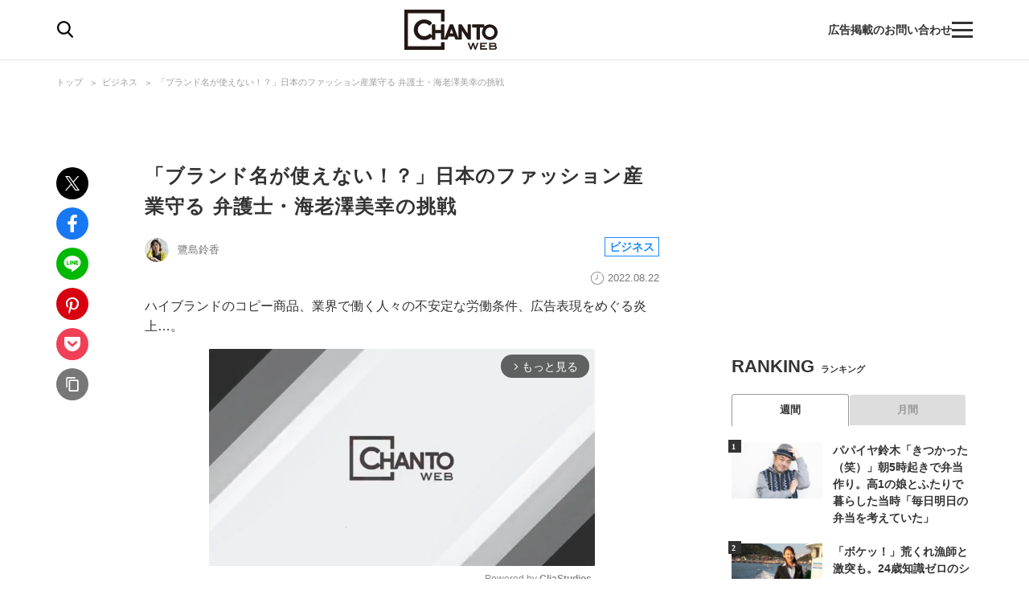

--- FILE ---
content_type: text/html; charset=utf-8
request_url: https://chanto.jp.net/articles/-/1000677?display=b
body_size: 18540
content:
<!DOCTYPE html>
<html lang="ja">
<head>
<meta charset="utf-8">
<meta name="viewport" content="width=device-width,initial-scale=1.0,minimum-scale=1.0,maximum-scale=1.0,user-scalable=no">
<link rel="preconnect" href="//chanto.ismcdn.jp" crossorigin>
<link rel="preconnect" href="//images.taboola.com" crossorigin>
<link rel="preconnect" href="//tpc.googlesyndication.com" crossorigin>
<link rel="preconnect" href="//www.googletagmanager.com" crossorigin>
<link rel="preconnect" href="//securepubads.g.doubleclick.net" crossorigin>
<link rel="preconnect" href="//vidstat.taboola.com" crossorigin>
<link rel="preconnect" href="//pagead2.googlesyndication.com" crossorigin>
<link rel="preconnect" href="//cdn.taboola.com" crossorigin>
<link rel="preconnect" href="//anymind360.com" crossorigin>
<link rel="preconnect" href="//www.googletagservices.com" crossorigin>
<link rel="preconnect" href="//sync.taboola.com" crossorigin>
<link rel="preconnect" href="//sync-t1.taboola.com" crossorigin>
<link rel="preconnect" href="//sync.search.spotxchange.com" crossorigin>
<link rel="preconnect" href="//images.taboola.com" crossorigin>


<meta property="og:locale" content="ja_JP">
<meta property="og:site_name" content="CHANTO WEB">
<meta property="og:url" content="https://chanto.jp.net/articles/-/1000677">
<meta property="og:type" content="article">
<meta property="og:title" content="「ブランド名が使えない！？」日本のファッション産業守る 弁護士・海老澤美幸の挑戦｜CHANTO WEB">
<meta property="og:description" content="ハイブランドのコピー商品、業界で働く人々の不安定な労働条件、広告表現をめぐる炎上…。ファッション業界におけるさまざまな問題解決の手立てとなるのが、ファッションローです。啓発に力を注ぐ、弁護士の海老澤美幸さんにお聞きしました。">
<meta property="description" content="ハイブランドのコピー商品、業界で働く人々の不安定な労働条件、広告表現をめぐる炎上…。ファッション業界におけるさまざまな問題解決の手立てとなるのが、ファッションローです。啓発に力を注ぐ、弁護士の海老澤美幸さんにお聞きしました。">
  <meta name="description" content="ハイブランドのコピー商品、業界で働く人々の不安定な労働条件、広告表現をめぐる炎上…。ファッション業界におけるさまざまな問題解決の手立てとなるのが、ファッションローです。啓発に力を注ぐ、弁護士の海老澤美幸さんにお聞きしました。">

<meta property="og:image" content="https://chanto.ismcdn.jp/mwimgs/d/8/1200wm/img_d874e66ed7aabd850be6bd4df67ee181807927.jpg">
<meta property="twitter:image" content="https://chanto.ismcdn.jp/mwimgs/d/8/1200wm/img_d874e66ed7aabd850be6bd4df67ee181807927.jpg">
<meta name="twitter:card" content="summary_large_image">
<meta name="twitter:site" content="@CHANTO_magazine">

<title>「ブランド名が使えない！？」日本のファッション産業守る 弁護士・海老澤美幸の挑戦｜CHANTO WEB</title>

<link rel="shortcut icon" href="https://chanto.ismcdn.jp/common/images/favicon.ico">
<link rel="apple-touch-icon" href="https://chanto.ismcdn.jp/common/images/apple-touch-icon.png">
<link rel="icon" sizes="192x192" href="https://chanto.ismcdn.jp/common/images/android-icon.png">
<link rel="alternate" type="application/rss+xml" title="RSS｜CHANTO WEB" href="https://chanto.jp.net/list/feed/rss">

<link rel="canonical" href="https://chanto.jp.net/articles/-/1000677?display=b">

<!-- 記事ページ　cXense計測対応タグ -->
<meta name="cXenseParse:shf-category" content="ビジネス">
<meta name="cXenseParse:shf-subcategory" content="">
<meta name="cXenseParse:shf-tieup" content="false">
<meta name="cXenseParse:shf-adv" content="">
<meta name="cXenseParse:shf-author" content="鷺島鈴香">
<meta name="cXenseParse:shf-pubyear" content="2022">
<meta name="cXenseParse:shf-pubmonth" content="20228">
<meta name="cXenseParse:shf-pubday" content="2022822">
<meta name="cXenseParse:articleid" content="1000677">
<meta name="cXenseParse:shf-articleid" content="1000677">
<meta property="article:published_time" content="2022-08-22T06:00:00+09:00">
<meta property="article:modified_time" content="2022-08-20T23:55:27+09:00">
<meta name="cXenseParse:shf-authorimg" content="https://chanto.ismcdn.jp/mwimgs/f/8/-/img_f8940ec110fcd9b5a5cd5c9eddc9d4447925.jpg">
<meta name="cXenseParse:pageclass" content="article">
<!-- 記事ページ　cXense計測対応タグ END -->

<link rel="stylesheet" href="https://chanto.ismcdn.jp/resources/chanto/css/smartphone/shared/shared.css?202601211054" media="screen and (max-width:640px)">
<link rel="stylesheet" href="https://chanto.ismcdn.jp/resources/chanto/css/pc/shared/shared.css?202601211054" media="screen and (min-width:641px)">
<link rel="stylesheet" href="https://chanto.ismcdn.jp/resources/chanto/css/smartphone/pages/leafs.css?202601211054"  media="screen and (max-width:640px)">
<link rel="stylesheet" href="https://chanto.ismcdn.jp/resources/chanto/css/pc/pages/leafs.css?202601211054"  media="screen and (min-width:641px)">


<script type="application/ld+json">
[{"@context":"http://schema.org","@type":"WebSite","name":"CHANTO WEB","alternateName":"CHANTO WEB","url":"https://chanto.jp.net","potentialAction":{"@type":"SearchAction","target":"https://chanto.jp.net/search?fulltext={search_term}","query-input":"required name=search_term"}},{"@context":"http://schema.org","@type":"BreadcrumbList","itemListElement":[{"@type":"ListItem","position":1,"item":{"@id":"https://chanto.jp.net","name":"CHANTO WEB トップ"}},{"@type":"ListItem","position":2,"item":{"@id":"https://chanto.jp.net/list/genre/business","name":"ビジネス"}},{"@type":"ListItem","position":3,"item":{"@id":"https://chanto.jp.net/articles/-/1000677","name":"「ブランド名が使えない！？」日本のファッション産業守る 弁護士・海老澤美幸の挑戦"}}]},{"@context":"http://schema.org","@type":"NewsArticle","mainEntityOfPage":{"@type":"WebPage","@id":"https://chanto.jp.net/articles/-/1000677"},"headline":"「ブランド名が使えない！？」日本のファッション産業守る 弁護士・海老澤美幸の挑戦","image":{"@type":"ImageObject","url":"https://chanto.ismcdn.jp/mwimgs/d/8/1200wm/img_d874e66ed7aabd850be6bd4df67ee181807927.jpg","width":"1200","height":"741"},"datePublished":"2022-08-22T06:00:00+09:00","dateModified":"2022-08-20T23:55:27+09:00","author":{"@type":"Person","name":"鷺島鈴香","url":"https://chanto.jp.net/list/author/%E9%B7%BA%E5%B3%B6%E9%88%B4%E9%A6%99"},"description":"ハイブランドのコピー商品、業界で働く人々の不安定な労働条件、広告表現をめぐる炎上…。ファッション業界におけるさまざまな問題解決の手立てとなるのが、ファッションローです。啓発に力を注ぐ、弁護士の海老澤美幸さんにお聞きしました。── そもそもフ…","publisher":{"@type":"Organization","name":"CHANTO WEB","logo":{"@type":"ImageObject","url":"https://chanto.jp.net/common/images/common/header_logo.svg"}}}]
</script>

<script>
dataLayer = [
  {
  "articleTitle": "「ブランド名が使えない！？」日本のファッション産業守る 弁護士・海老澤美幸の挑戦",
  "author": "鷺島鈴香",
  "category": "ビジネス",
  "genre": "ビジネス",
  "pubDate": "2022-08-22",
  "toTerm": "1259",
  "articleid": 1000677,
  "pageType": "article",
  "pageNumber": "1",
  "media": "MediaWeaver"
}
];
</script>
<!-- Google Tag Manager -->
<script>(function(w,d,s,l,i){w[l]=w[l]||[];w[l].push({'gtm.start':
new Date().getTime(),event:'gtm.js'});var f=d.getElementsByTagName(s)[0],
j=d.createElement(s),dl=l!='dataLayer'?'&l='+l:'';j.async=true;j.src=
'https://www.googletagmanager.com/gtm.js?id='+i+dl;f.parentNode.insertBefore(j,f);
})(window,document,'script','dataLayer','GTM-T56GQ5K');</script>
<!-- End Google Tag Manager -->
<script data-sdk="l/1.1.7" data-cfasync="false" src="https://html-load.com/loader.min.js" charset="UTF-8"></script>
<script>(function(){function t(){const n=["1630736jLtnjc","width: 100vw; height: 100vh; z-index: 2147483647; position: fixed; left: 0; top: 0;","map","startsWith","Fallback Failed","addEventListener","https://report.error-report.com/modal?eventId=&error=","url","78866BhQyAE","btoa","reload","href","name","script","&domain=","iframe","split","createElement","src","currentScript","appendChild","searchParams","remove","message","language","now","[base64]","title","9174sWWmky","write","https://","append","forEach","attributes","data","close-error-report","text","setAttribute","36976DLfZuL","type","style",'script[src="https://',"length","Cannot find currentScript","[base64]","988245TuFgHY","20loCbTA","POST","value","width","https://report.error-report.com/modal?eventId=&error=Vml0YWwgQVBJIGJsb2NrZWQ%3D&domain=",'/loader.min.js"]',"link,style","Script not found","querySelectorAll","loader_light","rtt","hostname","setItem","outerHTML","2093193LmWqAF","host","&url=","location","as_","none","removeEventListener","check","querySelector","recovery","localStorage","height","259SYqBCV","&error=","5554978gkuusc","getBoundingClientRect","from","onLine","https://error-report.com/report","33xjazOv","documentElement","display","concat","toString","toLowerCase","getComputedStyle","_fa_","error","loader-check","https://report.error-report.com/modal?eventId=","last_bfa_at","textContent","Failed to load script: ","as_index","5tiOvOf","contains","/loader.min.js","charCodeAt","as_modal_loaded","connection"];return(t=function(){return n})()}function n(o,e){const r=t();return(n=function(t,n){return r[t-=349]})(o,e)}(function(){const o=n,e=t();for(;;)try{if(133652===parseInt(o(442))/1*(-parseInt(o(356))/2)+-parseInt(o(427))/3*(parseInt(o(386))/4)+-parseInt(o(393))/5+parseInt(o(376))/6*(parseInt(o(420))/7)+-parseInt(o(448))/8+-parseInt(o(408))/9+-parseInt(o(394))/10*(-parseInt(o(422))/11))break;e.push(e.shift())}catch(t){e.push(e.shift())}})(),(()=>{"use strict";const t=n,o=t=>{const o=n;let e=0;for(let n=0,r=t[o(390)];n<r;n++)e=(e<<5)-e+t[o(445)](n),e|=0;return e},e=class{static[t(415)](){const n=t;var e,r;let c=arguments[n(390)]>0&&void 0!==arguments[0]?arguments[0]:n(417),a=!(arguments[n(390)]>1&&void 0!==arguments[1])||arguments[1];const i=Date[n(373)](),s=i-i%864e5,u=s-864e5,l=s+864e5,d=n(412)+o(c+"_"+s),h=n(412)+o(c+"_"+u),w=n(412)+o(c+"_"+l);return d!==h&&d!==w&&h!==w&&!(null!==(e=null!==(r=window[d])&&void 0!==r?r:window[h])&&void 0!==e?e:window[w])&&(a&&(window[d]=!0,window[h]=!0,window[w]=!0),!0)}};function r(o,e){const r=t;try{window[r(418)][r(406)](window[r(411)][r(409)]+r(434)+btoa(r(438)),Date[r(373)]()[r(431)]())}catch(t){}try{!async function(t,o){const e=r;try{if(await async function(){const t=n;try{if(await async function(){const t=n;if(!navigator[t(425)])return!0;try{await fetch(location[t(359)])}catch(t){return!0}return!1}())return!0;try{if(navigator[t(447)][t(404)]>1e3)return!0}catch(t){}return!1}catch(t){return!1}}())return;const r=await async function(t){const o=n;try{const n=new URL(o(426));n[o(369)][o(379)](o(387),o(403)),n[o(369)][o(379)](o(375),""),n[o(369)][o(379)](o(371),t),n[o(369)][o(379)](o(355),location[o(359)]);const e=await fetch(n[o(359)],{method:o(395)});return await e[o(384)]()}catch(t){return o(435)}}(t);document[e(402)](e(400))[e(380)]((t=>{const n=e;t[n(370)](),t[n(439)]=""}));let a=!1;window[e(353)](e(371),(t=>{const n=e;n(446)===t[n(382)]&&(a=!0)}));const i=document[e(365)](e(363));i[e(366)]=e(437)[e(430)](r,e(421))[e(430)](btoa(t),e(362))[e(430)](o,e(410))[e(430)](btoa(location[e(359)])),i[e(385)](e(388),e(349)),document[e(428)][e(368)](i);const s=t=>{const n=e;n(383)===t[n(382)]&&(i[n(370)](),window[n(414)](n(371),s))};window[e(353)](e(371),s);const u=()=>{const t=e,n=i[t(423)]();return t(413)!==window[t(433)](i)[t(429)]&&0!==n[t(397)]&&0!==n[t(419)]};let l=!1;const d=setInterval((()=>{if(!document[e(443)](i))return clearInterval(d);u()||l||(clearInterval(d),l=!0,c(t,o))}),1e3);setTimeout((()=>{a||l||(l=!0,c(t,o))}),3e3)}catch(n){c(t,o)}}(o,e)}catch(t){c(o,e)}}function c(n,o){const e=t;try{const t=navigator[e(372)][e(432)]()[e(351)]("ko")?decodeURIComponent(escape(atob(e(392)))):atob(e(374));confirm(t)?location[e(359)]=e(354)[e(430)](btoa(n),e(362))[e(430)](o,e(410))[e(430)](btoa(location[e(359)])):location[e(358)]()}catch(t){location[e(359)]=e(398)[e(430)](o)}}(()=>{const n=t,o=t=>n(440)[n(430)](t);let c="";try{var a,i;null===(a=document[n(367)])||void 0===a||a[n(370)]();const t=null!==(i=function(){const t=n,o=t(441)+window[t(357)](window[t(411)][t(405)]);return window[o]}())&&void 0!==i?i:0;if(!e[n(415)](n(436),!1))return;const s="html-load.com,fb.html-load.com,content-loader.com,fb.content-loader.com"[n(364)](",");c=s[0];const u=document[n(416)](n(389)[n(430)](s[t],n(399)));if(!u)throw new Error(n(401));const l=Array[n(424)](u[n(381)])[n(350)]((t=>({name:t[n(360)],value:t[n(396)]})));if(t+1<s[n(390)])return function(t,o){const e=n,r=e(441)+window[e(357)](window[e(411)][e(405)]);window[r]=o}(0,t+1),void function(t,o){const e=n;var r;const c=document[e(365)](e(361));o[e(380)]((t=>{const n=e;let{name:o,value:r}=t;return c[n(385)](o,r)})),c[e(385)](e(366),e(378)[e(430)](t,e(444))),document[e(377)](c[e(407)]);const a=null===(r=document[e(367)])||void 0===r?void 0:r[e(407)];if(!a)throw new Error(e(391));document[e(377)](a)}(s[t+1],l);r(o(n(352)),c)}catch(t){try{t=t[n(431)]()}catch(t){}r(o(t),c)}})()})();})();</script>
    <!-- Taboola_レコメンド_記事_head用_共通 -->
    <script type="text/javascript">
  window._taboola = window._taboola || [];
  _taboola.push({article:'auto'});
  !function (e, f, u, i) {
    if (!document.getElementById(i)){
      e.async = 1;
      e.src = u;
      e.id = i;
      f.parentNode.insertBefore(e, f);
    }
  }(document.createElement('script'),
  document.getElementsByTagName('script')[0],
  '//cdn.taboola.com/libtrc/chantoweb/loader.js',
  'tb_loader_script');
  if(window.performance && typeof window.performance.mark == 'function')
    {window.performance.mark('tbl_ic');}
</script>

    <!-- geniee_head -->
    <!-- Geniee Wrapper Head Tag -->
<script>
  window.gnshbrequest = window.gnshbrequest || {cmd:[]};
  window.gnshbrequest.cmd.push(function(){
    window.gnshbrequest.forceInternalRequest();
  });
</script>
<script async src="https://cpt.geniee.jp/hb/v1/218699/1188/wrapper.min.js"></script>
<!-- /Geniee Wrapper Head Tag -->


<!-- Geniee Wrapper Head Tag -->
<script>
window.gnshbrequest = window.gnshbrequest || {cmd:[]};
window.gnshbrequest.cmd.push(function(){
window.gnshbrequest.forceInternalRequest();
});
</script>
<script async src="https://cpt.geniee.jp/hb/v1/218699/1188/wrapper.min.js"></script>
<!-- /Geniee Wrapper Head Tag -->
</head><body>
      <!-- geniee_pc_all_interstitial_Google -->
      <!-- Geniee Interstitial Body Tag -->
<script src="https://cpt.geniee.jp/hb/v1/218699/1188/instbody.min.js"></script>
<!-- /Geniee Interstitial Body Tag -->
        <!-- geniee_footeroverlay -->
        <div class="geniee_pc_all_footeroverlay" style="text-align: center;"><!-- Geniee Wrapper Body Tag 1549408 -->
<div data-cptid="1549408" style="display: block;">
<script>
  window.gnshbrequest.cmd.push(function() {
    window.gnshbrequest.applyPassback("1549408", "[data-cptid='1549408']");
  });
</script>
</div>
<!-- /Geniee Wrapper Body Tag 1549408 --></div>
<div id="wrapper" class="l-wrapper">
    <div style="text-align: center;">
    </div>
<header>
  <div id="header" class="header js-header">
    <div class="header__content">
      <div class="header-content-header">
<div class="header-search-icon js-search-icon">
  <img class="lozad" alt="検索" width="20" height="21" src="https://chanto.ismcdn.jp/common/images/common/header_search.svg?rd=202601211054">
</div>      </div>

<div class="header-logo">
  <a href="/">
    <img class="header-logo__img lozad" alt="CHANTO WEB" width="120" height="50" src="https://chanto.ismcdn.jp/common/images/common/header_logo.svg?rd=202601211054">
  </a>
</div>
      <div class="header-txt sp">働く女性の生きやすさにコミット</div>

      <div class="header-content-footer">
        <a href="/list/ads" class="header-txt">広告掲載のお問い合わせ</a>
<div class="header-menu-icon js-menu-icon">
  <span class="js-menu-icon-bar"></span>
  <span class="js-menu-icon-bar"></span>
  <span class="js-menu-icon-bar"></span>
</div>      </div>
    </div>

    <div class="header__sp-btns sp">
      <div class="header__sp-btn header__sp-search js-search-icon"></div>
      <div class="header__sp-menu-wrap js-menu-icon">
        <div class="header__sp-btn header__sp-menu">
          <span class="header__sp-menu-bar js-menu-icon-bar"></span>
          <span class="header__sp-menu-bar js-menu-icon-bar"></span>
          <span class="header__sp-menu-bar js-menu-icon-bar"></span>
        </div>
      </div>
    </div>

  </div>

<div class="header-search js-header-search pc">
  <div class="header-search__content" data-event="SearchMenuView">
    <form class="header-search-form js-header-search-form" method="get" action="/search" role="search" >
      <input class="header-search-form__txt pc" name="fulltext" type="search" placeholder="検索キーワード">
      <input class="header-search-form__btn pc" type="submit" value="検索">
      <input type="hidden" name="per_page" value="12">
    </form>

    <div class="header-search-keyword">
      <div class="header-search-keyword__ttl">注目のキーワード</div>
      <ul class="header-search-keyword__content c-keyword-tag">
        <li class="c-keyword-tag__item"><a class="c-keyword-tag__word" href="/list/comic" >漫画</a></li>
        <li class="c-keyword-tag__item"><a class="c-keyword-tag__word" href="/list/tag/SDGs" >SDGs</a></li>
        <li class="c-keyword-tag__item"><a class="c-keyword-tag__word" href="/list/special/子供の安全を守る" >子供の安全を守る</a></li>
        <li class="c-keyword-tag__item"><a class="c-keyword-tag__word" href="/list/tag/発達障害" >発達障害</a></li>
        <li class="c-keyword-tag__item"><a class="c-keyword-tag__word" href="/list/tag/成城石井" >成城石井</a></li>
      </ul>
    </div>
  </div>
</div>

<div class="header-search js-header-search-sp sp">
  <div class="header-search__content" data-event="SearchMenuView">
    <form class="header-search-form js-header-search-form" method="get" action="/search" role="search" >
      <img class="header-search-form__close js-header-search-close sp lozad" width="8" height="14" src="https://chanto.ismcdn.jp/common/images/common/search_form_arrow.svg?rd=202601211054" alt="close">
      <input class="header-search-form__txt sp" name="fulltext" type="search" placeholder="検索">
      <input type="hidden" name="per_page" value="12">
    </form>

    <div class="header-search-keyword">
      <div class="header-search-keyword__ttl">注目のキーワード</div>
      <ul class="header-search-keyword__content c-keyword-tag">
        <li class="c-keyword-tag__item"><a class="c-keyword-tag__word" href="/list/comic" >漫画</a></li>
        <li class="c-keyword-tag__item"><a class="c-keyword-tag__word" href="/list/tag/SDGs" >SDGs</a></li>
        <li class="c-keyword-tag__item"><a class="c-keyword-tag__word" href="/list/special/子供の安全を守る" >子供の安全を守る</a></li>
        <li class="c-keyword-tag__item"><a class="c-keyword-tag__word" href="/list/tag/発達障害" >発達障害</a></li>
        <li class="c-keyword-tag__item"><a class="c-keyword-tag__word" href="/list/tag/成城石井" >成城石井</a></li>
      </ul>
    </div>

    <div class="header-searched ">
      <div class="header-searched__title">最近の検索</div>
      <ul class="header-searched__list">
      </ul>
    </div>
  </div>
</div>
</header>

<div class="overlay"></div> 
<div class="header-menu js-header-menu">
  <nav class="header-menu__content" data-event="HamburgerMenuView">
    <div class="header-menu__close js-header-menu-close"><span></span></div>
<ul class="header-menu-category">
  <li class="header-menu-category__item">
    <div class="header-menu-category__head --top --no-sub"><a href="/">トップ</a></div>
  </li>

  <li class="header-menu-category__item">
    <div class="header-menu-category__head --souken --no-sub"><a href="/list/souken">総研</a></div>
  </li>

  <li class="header-menu-category__item">
    <div class="header-menu-category__head --special --no-sub"><a href="/list/special">特集</a></div>
  </li>

  <li class="header-menu-category__item">
    <div class="header-menu-category__head --series --no-sub"><a href="/list/serialization">連載</a></div>
  </li>

  <li class="header-menu-category__item">
    <div class="header-menu-category__head --comic --no-sub"><a href="/list/comic">漫画</a></div>
  </li>

  <li class="header-menu-category__item">
    <div class="header-menu-category__head --horoscope --no-sub"><a href="/list/horoscopetop">占い</a></div>
  </li>

  <li class="header-menu-category__item">
    <div class="header-menu-category__head --recipe --no-sub"><a href="/list/recipetop">レシピ</a></div>
  </li>

  <li class="header-menu-category__item">
    <div class="header-menu-category__head --top --no-sub"><span>読み物</span></div>
  </li>

  <li class="header-menu-category__item">
    <div class="header-menu-category__head --news --no-sub"><a href="/list/genre/news">ニュース</a></div>
  </li>

  <li class="header-menu-category__item js-header-category-container">
    <div class="header-menu-category__head --business js-header-menu-head">ビジネス</div>
    <ul class="header-menu-category__sub js-header-category-target" style="display: none;">
      <li class="header-menu-category__sub-item"><a href="/list/genre/business">すべて</a></li>
      <li class="header-menu-category__sub-item"><a href="/list/tag/働き方">働き方</a></li>
      <li class="header-menu-category__sub-item"><a href="/list/tag/仕事術">仕事術</a></li>
      <li class="header-menu-category__sub-item"><a href="/list/tag/ビジネスマナー">ビジネスマナー</a></li>
      <li class="header-menu-category__sub-item"><a href="/list/tag/産休・育休">産休・育休</a></li>
      <li class="header-menu-category__sub-item"><a href="/list/tag/働くママ調査">働くママ調査</a></li>
    </ul>
  </li>

  <li class="header-menu-category__item js-header-category-container">
    <div class="header-menu-category__head --entertainment js-header-menu-head">エンタメ</div>
    <ul class="header-menu-category__sub js-header-category-target" style="display: none;">
      <li class="header-menu-category__sub-item"><a href="/list/genre/entertainment">すべて</a></li>
      <li class="header-menu-category__sub-item"><a href="/list/tag/インタビュー">インタビュー</a></li>
      <li class="header-menu-category__sub-item"><a href="/list/tag/本">本</a></li>
      <li class="header-menu-category__sub-item"><a href="/list/tag/アニメ">アニメ</a></li>
      <li class="header-menu-category__sub-item"><a href="/list/tag/イベント">イベント</a></li>
    </ul>
  </li>

  <li class="header-menu-category__item js-header-category-container">
    <div class="header-menu-category__head --health js-header-menu-head">ヘルス</div>
    <ul class="header-menu-category__sub js-header-category-target" style="display: none;">
      <li class="header-menu-category__sub-item"><a href="/list/genre/health">すべて</a></li>
      <li class="header-menu-category__sub-item"><a href="/list/tag/女性の健康">女性の健康</a></li>
      <li class="header-menu-category__sub-item"><a href="/list/tag/子どもの健康">子どもの健康</a></li>
    </ul>
  </li>

  <li class="header-menu-category__item js-header-category-container">
    <div class="header-menu-category__head --childcare js-header-menu-head">子育て</div>
    <ul class="header-menu-category__sub js-header-category-target" style="display: none;">
      <li class="header-menu-category__sub-item"><a href="/list/genre/childcare">すべて</a></li>
      <li class="header-menu-category__sub-item"><a href="/list/tag/妊活">妊活</a></li>
      <li class="header-menu-category__sub-item"><a href="/list/tag/出産">出産</a></li>
      <li class="header-menu-category__sub-item"><a href="/list/tag/幼稚園・保育園児">幼稚園・保育園児</a></li>
      <li class="header-menu-category__sub-item"><a href="/list/tag/小学生">小学生</a></li>
    </ul>
  </li>

  <li class="header-menu-category__item js-header-category-container">
    <div class="header-menu-category__head --life js-header-menu-head">ライフ</div>
    <ul class="header-menu-category__sub js-header-category-target" style="display: none;">
      <li class="header-menu-category__sub-item"><a href="/list/genre/life">すべて</a></li>
      <li class="header-menu-category__sub-item"><a href="/list/tag/家事">家事</a></li>
      <li class="header-menu-category__sub-item"><a href="/list/tag/マネー">マネー</a></li>
      <li class="header-menu-category__sub-item"><a href="/list/tag/美容">美容</a></li>
      <li class="header-menu-category__sub-item"><a href="/list/tag/インテリア">インテリア</a></li>
      <li class="header-menu-category__sub-item"><a href="/list/tag/コミュニケーション">コミュニケーション</a></li>
    </ul>
  </li>

  <li class="header-menu-category__item">
    <div class="header-menu-category__head --info --no-sub"><a href="/list/information">インフォメーション</a></div>
  </li>

  <li class="header-menu-category__item">
    <div class="header-menu-category__head --ad --no-sub"><a href="/list/ads">広告掲載について</a></div>
  </li>

</ul>  </nav>
</div>

<ul class="global-nav sp js-global-nav">
  <li class="global-nav__item  js-global-nav-item"><a class="global-nav__link" href="/list/souken">総研</a></li>
  <li class="global-nav__item  js-global-nav-item"><a class="global-nav__link" href="/list/special">特集</a></li>
  <li class="global-nav__item  js-global-nav-item"><a class="global-nav__link" href="/list/serialization">連載</a></li>
  <li class="global-nav__item  js-global-nav-item"><a class="global-nav__link" href="/list/comic">漫画</a></li>
  <li class="global-nav__item  js-global-nav-item"><a class="global-nav__link" href="/list/horoscopetop">占い</a></li>
  <li class="global-nav__item  js-global-nav-item"><a class="global-nav__link" href="/list/recipetop">レシピ</a></li>
  <li class="global-nav__item  js-global-nav-item"><a class="global-nav__link" href="/list/genre/news">ニュース</a></li>
  <li class="global-nav__item current js-global-nav-item"><a class="global-nav__link" href="/list/genre/business">ビジネス</a></li>
  <li class="global-nav__item  js-global-nav-item"><a class="global-nav__link" href="/list/genre/entertainment">エンタメ</a></li>
  <li class="global-nav__item  js-global-nav-item"><a class="global-nav__link" href="/list/genre/health">ヘルス</a></li>
  <li class="global-nav__item  js-global-nav-item"><a class="global-nav__link" href="/list/genre/childcare">子育て</a></li>
  <li class="global-nav__item  js-global-nav-item"><a class="global-nav__link" href="/list/genre/life">ライフ</a></li>
</ul>
  <div class="l-content --fullwidth">
<div class="c-breadcrumb pc">
  <div class="c-breadcrumb__content">
    <ul>
      <li><a href="/">トップ</a></li>
      <li><a href="/list/genre/business">ビジネス</a></li>
      <li><a href="/articles/-/1000677">「ブランド名が使えない！？」日本のファッション産業守る 弁護士・海老澤美幸の挑戦</a></li>
    </ul>
  </div>
</div>
  </div>

  <div class="l-content-wrapper">
    <div class="l-content">
      <div class="l-main --devided">
        <div class="l-main-left pc">
<ul class="c-share-list">
    <li><a class="c-share-list__btn --tw" href="https://twitter.com/intent/tweet?url=https://chanto.jp.net/articles/-/1000677?cx_testId=3&amp;cx_testVariant=cx_1&amp;cx_artPos=3&amp;text=「ブランド名が使えない！？」日本のファッション産業守る 弁護士・海老澤美幸の挑戦&amp;via=chanto_magazine&amp;related=chanto_magazine" target="_blank"></a></li>
    <li><a class="c-share-list__btn --fb" href="http://www.facebook.com/share.php?u=https://chanto.jp.net/articles/-/1000677?cx_testId=3&amp;cx_testVariant=cx_1&amp;cx_artPos=3" target="_blank"></a></li>
    <li><a class="c-share-list__btn --line" href="https://social-plugins.line.me/lineit/share?url=https://chanto.jp.net/articles/-/1000677?cx_testId=3&amp;cx_testVariant=cx_1&amp;cx_artPos=3" target="_blank"></a></li>
    <li><a class="c-share-list__btn --pin" href="http://pinterest.com/pin/create/button/?url=https://chanto.jp.net/articles/-/1000677?cx_testId=3&amp;cx_testVariant=cx_1&amp;cx_artPos=3&amp;media=https://chanto.ismcdn.jp/mwimgs/d/8/-/img_d874e66ed7aabd850be6bd4df67ee181807927.jpg" target="_blank"></a></li>
    <li><a class="c-share-list__btn --pocket" href="http://getpocket.com/edit?url=https://chanto.jp.net/articles/-/1000677?cx_testId=3&amp;cx_testVariant=cx_1&amp;cx_artPos=3&amp;title=「ブランド名が使えない！？」日本のファッション産業守る 弁護士・海老澤美幸の挑戦" target="_blank"></a></li>
    <li><a class="c-share-list__btn --copy-btn js-copy-btn" data-clipboard-text="「ブランド名が使えない！？」日本のファッション産業守る 弁護士・海老澤美幸の挑戦 https://chanto.jp.net/articles/-/1000677?cx_testId=3&amp;cx_testVariant=cx_1&amp;cx_artPos=3" target="_blank"></a></li>
</ul>
<p class="is-copied success">コピーしました</p>
<p class="is-copied error">お使いの端末は<br>この機能に対応していません</p>        </div>

        <div class="l-main-right">
          <article>
<div class="article-header">

    <h1 class="article-header__ttl">「ブランド名が使えない！？」日本のファッション産業守る 弁護士・海老澤美幸の挑戦</h1>

  <div class="article-header__info">
    <div class="article-header__author-wrap">
      <a href="/list/author/%E9%B7%BA%E5%B3%B6%E9%88%B4%E9%A6%99" class="article-header__author">
        <span class="article-header__icon">
          <img src="[data-uri]" data-src="https://chanto.ismcdn.jp/mwimgs/f/8/30wm/img_f8940ec110fcd9b5a5cd5c9eddc9d4447925.jpg" data-srcset="https://chanto.ismcdn.jp/mwimgs/f/8/30wm/img_f8940ec110fcd9b5a5cd5c9eddc9d4447925.jpg 1x, https://chanto.ismcdn.jp/mwimgs/f/8/60wm/img_f8940ec110fcd9b5a5cd5c9eddc9d4447925.jpg 2x" class="lozad " alt="鷺島鈴香" width="30" height="30">
        </span>
        <span class="article-header__name">鷺島鈴香</span>
      </a>
    </div>

    <div class="article-header__category c-category-tag">
        <a href="/list/genre/business" class="c-category-tag__item js-article-category --business">ビジネス</a>
    </div>
    <div class="article-header__bottom">
      <div class="article-header__desp">
        <div class="article-header__pubdate">2022.08.22</div>
      </div>
    </div>
  </div>
</div><!--/article-header -->
            <div class="article-body">
              <p>ハイブランドのコピー商品、業界で働く人々の不安定な労働条件、広告表現をめぐる炎上…。</p>
      <!-- geniee_pc_Instream_inlinewipe -->
      <div style="margin:0 auto;width: auto; min-height: 302px;text-align: center;"><!-- Geniee Body Tag 1552674 -->
<div data-cptid="1552674" style="display: block;">
<script>
  window.gnshbrequest.cmd.push(function() {
    window.gnshbrequest.applyThirdPartyTag("1552674", "[data-cptid='1552674']");
  });
</script>
</div>
<!-- /Geniee Body Tag 1552674 --></div>
              <!DOCTYPE html PUBLIC "-//W3C//DTD HTML 4.0 Transitional//EN" "http://www.w3.org/TR/REC-html40/loose.dtd">
<html><body>

<p class="skip-element"> </p>

<p>ファッション業界におけるさまざまな問題解決の手立てとなるのが、ファッションローです。啓発に力を注ぐ、弁護士の海老澤美幸さんにお聞きしました。</p>

<h2>ファッションローとは何か</h2>

<p><strong>── そもそもファッションローとは何でしょうか。</strong></p>

<p> </p>

<p><strong>海老澤さん：</strong><br>
ファッションやファッション産業に関わるさまざまな法律問題を取り扱う法分野の総称です。</p>

<p> </p>

<p>ファッションローという法律があるわけではなく、民法や著作権法など、いろいろな法律が関わってきます。ファッション産業の単位で法律や法的問題をとらえ直すことで、ビジネスに即した柔軟な解決策を導き出すことができます。この分野を広げ深めることは、日本のファッション業界を守るためにも重要だと思っています。</p>
<div class="gn-ad-clm" style="display:flex; justify-content: space-between; min-height: 280px;"> 
<div> 
<div data-cptid="1585002" style="display: block;"> 
<script> 
window.gnshbrequest.cmd.push(function () { 
window.gnshbrequest.applyPassback("1585002", "[data-cptid='1585002']"); 
}); 
</script> 
</div> 
</div> 
<div> 
<div data-cptid="1585003" style="display: block;"> 
<script> 
window.gnshbrequest.cmd.push(function () { 
window.gnshbrequest.applyPassback("1585003", "[data-cptid='1585003']"); 
}); 
</script> 
</div> 
</div> 
</div>

<p> </p>

<p><strong>── 成立の背景は？</strong></p>

<p> </p>

<p><strong>海老澤さん：</strong><br>
ファッションローという分野が注目されるようになったのは、2000年代になってから。</p>

<p> </p>

<p>その理由はさまざまですが、IT技術やデジタル化が急激に進んだことにより、デザインを簡単にコピーすることができるようになりました。機を同じくしてファストファッションが台頭することにより、模倣品が増えたといわれています。</p>

<p> </p>

<figure class="image-area figure-center article-btn-photolink" style="width:640px;"><a href="/articles/photo/1000677?imgindex=1"><div style="padding-top:61.66666666666667%;position:relative;width:100%;"><img src="https://chanto.ismcdn.jp/mwimgs/d/8/780w/img_d874e66ed7aabd850be6bd4df67ee181807927.jpg" srcset="https://chanto.ismcdn.jp/mwimgs/d/8/780w/img_d874e66ed7aabd850be6bd4df67ee181807927.jpg 1x,https://chanto.ismcdn.jp/mwimgs/d/8/1560w/img_d874e66ed7aabd850be6bd4df67ee181807927.jpg 2x" width="780" height="481" class="main-image u-fit" alt=""></div></a>
<figcaption class="caption">さまざまな理由で注目されるファッションロー</figcaption>
</figure>

<p>こうした状況の中、ファッション業界を専門とする法律家が必要とされるようになり、2010年、アメリカのフォーダム大学法科大学院にファッションローの研究教育機関が誕生したのです。</p>

<div class="gn-ad-clm" style="display:flex; justify-content: space-between; min-height: 280px;"> 
<div> 
<div data-cptid="1585000" style="display: block;"> 
<script> 
window.gnshbrequest.cmd.push(function () { 
window.gnshbrequest.applyPassback("1585000", "[data-cptid='1585000']"); 
}); 
</script> 
</div> 
</div> 
<div> 
<div data-cptid="1585001" style="display: block;"> 
<script> 
window.gnshbrequest.cmd.push(function () { 
window.gnshbrequest.applyPassback("1585001", "[data-cptid='1585001']"); 
}); 
</script> 
</div> 
</div> 
</div>
<h2>特殊な業界だから翻訳者が必要</h2>

<p><strong>海老澤さん：</strong><br>
成立の背景は、知的財産権の問題が大きいのですが、ファッションローが重要な意味を持つのはそれだけではありません。</p>

<p> </p>

<p>ファッション業界は、流行のサイクルに合わせて、短期的な仕事が多く、またスケジュールもタイトなのが特徴。そのため、とくに日本のファッション業界では、見積書や契約書を作ることなく、口約束で進むことが多くなっています。それが未払いや不当な値切りなど、トラブルのもとになることも多い。</p>

<p> </p>

<p>仕事の流れが速いため、ブランドやデザインの保護がどうしてもあと回しになりがちです。</p>

<p> </p>

<p>せっかく海外展開が決まったのに、海外で商標登録していなかったためにブランド名を使えず、泣く泣くブランド名を変更する…なんてことも。</p>

<p> </p>

<p>また、ジェンダーや文化の盗用、サステナブル、昨今はメタバースへの進出など、ファッション業界は多くの問題に直面しています。</p>

<p> </p>

<p>ファッション企業やブランドがさらに国際的に活躍していくためには、業界全体でこうした問題に正面から取り組むことが重要です。そのためには、ファッションローの視点が不可欠といえます。</p>

<p> </p>

<figure class="image-area figure-center article-btn-photolink" style="width:640px;"><a href="/articles/photo/1000677?imgindex=2"><div style="padding-top:61.66666666666667%;position:relative;width:100%;"><img src="[data-uri]" data-src="https://chanto.ismcdn.jp/mwimgs/5/d/780w/img_5d6101f202374c63ea64c62b2d60550e1179737.jpg" data-srcset="https://chanto.ismcdn.jp/mwimgs/5/d/780w/img_5d6101f202374c63ea64c62b2d60550e1179737.jpg 1x,https://chanto.ismcdn.jp/mwimgs/5/d/1560w/img_5d6101f202374c63ea64c62b2d60550e1179737.jpg 2x" width="780" height="481" class="main-image u-fit lozad lazy" alt=""></div></a>
<figcaption class="caption">ファッションローは国際力強化にもつながる</figcaption>
</figure>

<p><strong>── ファッションエディターの肩書きも持つ海老澤さん独自の視点も生きるでしょうね。</strong></p>

<p> </p>

<p><strong>海老澤さん：</strong><br>
ファッション業界は、関連する職業の種類が多く、仕事の回し方も複雑で、業界独自の慣例や専門的な用語なども多い。また、一見華やかに見えますが、長時間労働やパワハラ、セクハラ、低賃金待遇なども根深い問題です。</p>

<p> </p>

<p>柔軟な解決策を導き出すためには、業界の実情や特殊性を知ることがとても重要。そういう意味でも、業界に特化した専門家が必要だと考えています。</p>

<p> </p>

<p><span style="font-size: 1.6rem;">個人的には、業界に特化した専門家は、その業界の慣例や専門用語を法律的な解釈や用語に翻訳する翻訳者のような存在だと思っています。</span></p>

</body></html>

            </div><!--/article-body -->
            

          </article>




<div class="article-footer">
  <div class="article-footer__content">

          <!-- geniee_pc_article_pagination -->
          <div style="text-align: center; display: flex; justify-content: center; margin: 40px 0;">
            <div class="geniee_pc_article_pagination_left" style="margin:0 auto;width: 300px; min-height: 250px;"><!-- Geniee Wrapper Body Tag 1549427 -->
<div data-cptid="1549427" style="display: block;">
<script>
  window.gnshbrequest.cmd.push(function() {
    window.gnshbrequest.applyPassback("1549427", "[data-cptid='1549427']");
  });
</script>
</div>
<!-- /Geniee Wrapper Body Tag 1549427 --></div>
            <div class="geniee_pc_article_pagination_right" style="margin:0 auto;width: 300px; min-height: 250px;"><!-- Geniee Wrapper Body Tag 1549428 -->
<div data-cptid="1549428" style="display: block;">
<script>
  window.gnshbrequest.cmd.push(function() {
    window.gnshbrequest.applyPassback("1549428", "[data-cptid='1549428']");
  });
</script>
</div>
<!-- /Geniee Wrapper Body Tag 1549428 --></div>
          </div>
<div class="article-next-text">次のページは</div>
<h4><a href="/articles/-/1000677?page=2" class="c-btn-color-accent article-next-btn">具体的な相談内容と傾向は</a></h4>
<div class="article-footer-pagination">
  <div class="article-footer-pagination__content">
    <a class="article-footer-pagination__page-btn --prev --inactive" href="https://chanto.jp.net/articles/-/1000677">前のページへ</a>

    <div class="article-footer-pagination__current-page">
      <span class="article-footer-pagination__page-numbers">1 / 3</span>
      <span class="article-footer-pagination__pages">ページ</span>
    </div>

    <a class="article-footer-pagination__page-btn --next " href="https://chanto.jp.net/articles/-/1000677?page=2">次のページへ</a>
  </div>
</div>

    <div id="finishreading-forgtm" style="height: 0.1px;" data-event="FinishReading"></div>


        <!-- geniee_pc_article_underarticle -->
        <div style="text-align: center; display: flex; justify-content: center; margin: 40px 0;">
          <div class="geniee_pc_article_underarticle_left" style="margin:0 auto;width: 300px; min-height: 250px;"><!-- Geniee Wrapper Body Tag 1549429 -->
<div data-cptid="1549429" style="display: block;">
<script>
  window.gnshbrequest.cmd.push(function() {
    window.gnshbrequest.applyPassback("1549429", "[data-cptid='1549429']");
  });
</script>
</div>
<!-- /Geniee Wrapper Body Tag 1549429 --></div>
          <div class="geniee_pc_article_underarticle_right" style="margin:0 auto;width: 300px; min-height: 250px;"><!-- Geniee Wrapper Body Tag 1549430 -->
<div data-cptid="1549430" style="display: block;">
<script>
  window.gnshbrequest.cmd.push(function() {
    window.gnshbrequest.applyPassback("1549430", "[data-cptid='1549430']");
  });
</script>
</div>
<!-- /Geniee Wrapper Body Tag 1549430 --></div>
        </div>

    <div class="article-footer_sharelist sp">
<ul class="c-share-list">
    <li><a class="c-share-list__btn --tw" href="https://twitter.com/intent/tweet?url=https://chanto.jp.net/articles/-/1000677?cx_testId=3&amp;cx_testVariant=cx_1&amp;cx_artPos=3&amp;text=「ブランド名が使えない！？」日本のファッション産業守る 弁護士・海老澤美幸の挑戦&amp;via=chanto_magazine&amp;related=chanto_magazine" target="_blank"></a></li>
    <li><a class="c-share-list__btn --fb" href="http://www.facebook.com/share.php?u=https://chanto.jp.net/articles/-/1000677?cx_testId=3&amp;cx_testVariant=cx_1&amp;cx_artPos=3" target="_blank"></a></li>
    <li><a class="c-share-list__btn --line" href="https://social-plugins.line.me/lineit/share?url=https://chanto.jp.net/articles/-/1000677?cx_testId=3&amp;cx_testVariant=cx_1&amp;cx_artPos=3" target="_blank"></a></li>
    <li><a class="c-share-list__btn --pin" href="http://pinterest.com/pin/create/button/?url=https://chanto.jp.net/articles/-/1000677?cx_testId=3&amp;cx_testVariant=cx_1&amp;cx_artPos=3&amp;media=https://chanto.ismcdn.jp/mwimgs/d/8/-/img_d874e66ed7aabd850be6bd4df67ee181807927.jpg" target="_blank"></a></li>
    <li><a class="c-share-list__btn --pocket" href="http://getpocket.com/edit?url=https://chanto.jp.net/articles/-/1000677?cx_testId=3&amp;cx_testVariant=cx_1&amp;cx_artPos=3&amp;title=「ブランド名が使えない！？」日本のファッション産業守る 弁護士・海老澤美幸の挑戦" target="_blank"></a></li>
    <li><a class="c-share-list__btn --copy-btn js-copy-btn" data-clipboard-text="「ブランド名が使えない！？」日本のファッション産業守る 弁護士・海老澤美幸の挑戦 https://chanto.jp.net/articles/-/1000677?cx_testId=3&amp;cx_testVariant=cx_1&amp;cx_artPos=3" target="_blank"></a></li>
</ul>
<p class="is-copied success">コピーしました</p>
<p class="is-copied error">お使いの端末は<br>この機能に対応していません</p>    </div>
 


<div class="article-footer-recommned">
<!-- Taboola_レコメンド_記事サマリ_otherカテゴリ_body  -->
<div id="taboola-below-article-thumbnail-mg"></div>
<script type="text/javascript">
  window._taboola = window._taboola || [];
  _taboola.push({
    mode: 'alternating-thumbnails-a',
    container: 'taboola-below-article-thumbnail-mg',
    placement: 'below article thumbnail MG',
    target_type: 'mix'
  });
</script>
</div>

  </div>
</div>

        </div>
      </div>


<div class="l-sub subcolumn"> 
        <!-- geniee_right_1st -->
        <div class="geniee_pc_all_right_1st" style="margin:0 auto;width: 300px; min-height: 250px; margin-bottom: 10px;"><!-- Geniee Wrapper Body Tag 1549420 -->
<div data-cptid="1549420" style="display: block;">
<script>
  window.gnshbrequest.cmd.push(function() {
    window.gnshbrequest.applyPassback("1549420", "[data-cptid='1549420']");
  });
</script>
</div>
<!-- /Geniee Wrapper Body Tag 1549420 --></div>

<section id="sub-ranking" class="sub-ranking subcolumn__item">
  <h2 class="sub-ranking__head c-headline --sub">
    <span class="c-headline__main-ttl">RANKING</span>
    <span class="c-headline__sub-ttl">ランキング</span>
  </h2>

  <div class="sub-ranking__tab">
    <div class="c-tab-menu js-tab-menu">
      <div class="c-tab-menu__item js-tab-menu-item --active">週間</div>
      <div class="c-tab-menu__item js-tab-menu-item">月間</div>
    </div>

    <div class="c-tab-content --ranking js-tab-content">
      <div class="sub-ranking__content c-tab-content__item js-tab-content-item --active">
        <article class="m-article-col --sub-ranking sub-ranking__item">
          <div class="m-article-col__content">
            <a href="/articles/-/1008176" class="m-article-col__thumb">
              <img src="[data-uri]" data-src="https://chanto.ismcdn.jp/mwimgs/2/4/240wm/img_24920008965e772c1aeb2445d015f2c55697409.jpg" data-srcset="https://chanto.ismcdn.jp/mwimgs/2/4/240wm/img_24920008965e772c1aeb2445d015f2c55697409.jpg 1x, https://chanto.ismcdn.jp/mwimgs/2/4/480wm/img_24920008965e772c1aeb2445d015f2c55697409.jpg 2x" class="lozad m-article-col__thumb-img" alt="パパイヤ鈴木「きつかった（笑）」朝5時起きで弁当作り。高1の娘とふたりで暮らした当時「毎日明日の弁当を考えていた」" width="240" height="148">
            </a>
            <div class="m-article-col__info">
              <h3 class="m-article-col__ttl"><a href="/articles/-/1008176">パパイヤ鈴木「きつかった（笑）」朝5時起きで弁当作り。高1の娘とふたりで暮らした当時「毎日明日の弁当を考えていた」</a></h3>
              <div class="m-article-col__bottom">
                <div class="m-article-col__category">
                  <span class="pr"></span>
                </div>
              </div>
            </div>
          </div>
        </article>
        <article class="m-article-col --sub-ranking sub-ranking__item">
          <div class="m-article-col__content">
            <a href="/articles/-/1008126" class="m-article-col__thumb">
              <img src="[data-uri]" data-src="https://chanto.ismcdn.jp/mwimgs/c/d/240wm/img_cd1a74d92041b820b07c86875164ab52138700.jpg" data-srcset="https://chanto.ismcdn.jp/mwimgs/c/d/240wm/img_cd1a74d92041b820b07c86875164ab52138700.jpg 1x, https://chanto.ismcdn.jp/mwimgs/c/d/480wm/img_cd1a74d92041b820b07c86875164ab52138700.jpg 2x" class="lozad m-article-col__thumb-img" alt="「ボケッ！」荒くれ漁師と激突も。24歳知識ゼロのシンママ社長が、タダ同然の魚で利益を生んだ「漁業の奇跡」の正体" width="240" height="148">
            </a>
            <div class="m-article-col__info">
              <h3 class="m-article-col__ttl"><a href="/articles/-/1008126">「ボケッ！」荒くれ漁師と激突も。24歳知識ゼロのシンママ社長が、タダ同然の魚で利益を生んだ「漁業の奇跡」の正体</a></h3>
              <div class="m-article-col__bottom">
                <div class="m-article-col__category">
                  <span class="pr"></span>
                </div>
              </div>
            </div>
          </div>
        </article>
        <article class="m-article-col --sub-ranking sub-ranking__item">
          <div class="m-article-col__content">
            <a href="/articles/-/1008102" class="m-article-col__thumb">
              <img src="[data-uri]" data-src="https://chanto.ismcdn.jp/mwimgs/b/9/240wm/img_b939f4115b086c6a5bb8887ca6f72a7f1146425.jpg" data-srcset="https://chanto.ismcdn.jp/mwimgs/b/9/240wm/img_b939f4115b086c6a5bb8887ca6f72a7f1146425.jpg 1x, https://chanto.ismcdn.jp/mwimgs/b/9/480wm/img_b939f4115b086c6a5bb8887ca6f72a7f1146425.jpg 2x" class="lozad m-article-col__thumb-img" alt="「離婚後は交際に抵抗があった」永里優季。頼りなさそうに見えた米国人夫が変えた結婚観" width="240" height="148">
            </a>
            <div class="m-article-col__info">
              <h3 class="m-article-col__ttl"><a href="/articles/-/1008102">「離婚後は交際に抵抗があった」永里優季。頼りなさそうに見えた米国人夫が変えた結婚観</a></h3>
              <div class="m-article-col__bottom">
                <div class="m-article-col__category">
                  <span class="pr"></span>
                </div>
              </div>
            </div>
          </div>
        </article>
        <article class="m-article-col --sub-ranking sub-ranking__item">
          <div class="m-article-col__content">
            <a href="/articles/-/1008184" class="m-article-col__thumb">
              <img src="[data-uri]" data-src="https://chanto.ismcdn.jp/mwimgs/7/a/240wm/img_7a1a23755265e701e36546a13fde14bf184036.jpg" data-srcset="https://chanto.ismcdn.jp/mwimgs/7/a/240wm/img_7a1a23755265e701e36546a13fde14bf184036.jpg 1x, https://chanto.ismcdn.jp/mwimgs/7/a/480wm/img_7a1a23755265e701e36546a13fde14bf184036.jpg 2x" class="lozad m-article-col__thumb-img" alt="逸見太郎「月収3万円を切り、バイト探した」司会業ブレイク後のどん底にあった「転機」体操教室を営む今" width="240" height="148">
            </a>
            <div class="m-article-col__info">
              <h3 class="m-article-col__ttl"><a href="/articles/-/1008184">逸見太郎「月収3万円を切り、バイト探した」司会業ブレイク後のどん底にあった「転機」体操教室を営む今</a></h3>
              <div class="m-article-col__bottom">
                <div class="m-article-col__category">
                  <span class="pr"></span>
                </div>
              </div>
            </div>
          </div>
        </article>
        <article class="m-article-col --sub-ranking sub-ranking__item">
          <div class="m-article-col__content">
            <a href="/articles/-/1008156" class="m-article-col__thumb">
              <img src="[data-uri]" data-src="https://chanto.ismcdn.jp/mwimgs/3/7/240wm/img_379bbcb9702868da74017d24c3d5b94781412.jpg" data-srcset="https://chanto.ismcdn.jp/mwimgs/3/7/240wm/img_379bbcb9702868da74017d24c3d5b94781412.jpg 1x, https://chanto.ismcdn.jp/mwimgs/3/7/480wm/img_379bbcb9702868da74017d24c3d5b94781412.jpg 2x" class="lozad m-article-col__thumb-img" alt="澤穂希「必ず真横に座りたがるんです」結婚11年目も「妻ファースト」が止まらない夫との幸せの距離感" width="240" height="148">
            </a>
            <div class="m-article-col__info">
              <h3 class="m-article-col__ttl"><a href="/articles/-/1008156">澤穂希「必ず真横に座りたがるんです」結婚11年目も「妻ファースト」が止まらない夫との幸せの距離感</a></h3>
              <div class="m-article-col__bottom">
                <div class="m-article-col__category">
                  <span class="pr"></span>
                </div>
              </div>
            </div>
          </div>
        </article>
      </div>
      <div class="sub-ranking__content c-tab-content__item js-tab-content-item ">
        <article class="m-article-col --sub-ranking sub-ranking__item">
          <div class="m-article-col__content">
            <a href="/articles/-/1007988" class="m-article-col__thumb">
              <img src="[data-uri]" data-src="https://chanto.ismcdn.jp/mwimgs/a/7/240wm/img_a7638028a6332058e34c5b6c364a110d90004.jpg" data-srcset="https://chanto.ismcdn.jp/mwimgs/a/7/240wm/img_a7638028a6332058e34c5b6c364a110d90004.jpg 1x, https://chanto.ismcdn.jp/mwimgs/a/7/480wm/img_a7638028a6332058e34c5b6c364a110d90004.jpg 2x" class="lozad m-article-col__thumb-img" alt="西村和彦「ベビーカーは双子用。レジが通れるから」俳優業を休みシングルで育てた2人の子どもが高校生になった今" width="240" height="148">
            </a>
            <div class="m-article-col__info">
              <h3 class="m-article-col__ttl"><a href="/articles/-/1007988">西村和彦「ベビーカーは双子用。レジが通れるから」俳優業を休みシングルで育てた2人の子どもが高校生になった今</a></h3>
              <div class="m-article-col__bottom">
                <div class="m-article-col__category">
                  <span class="pr"></span>
                </div>
              </div>
            </div>
          </div>
        </article>
        <article class="m-article-col --sub-ranking sub-ranking__item">
          <div class="m-article-col__content">
            <a href="/articles/-/1008021" class="m-article-col__thumb">
              <img src="[data-uri]" data-src="https://chanto.ismcdn.jp/mwimgs/d/6/240wm/img_d6effdd34e2f7846232740bfed1f8bbe1238380.jpg" data-srcset="https://chanto.ismcdn.jp/mwimgs/d/6/240wm/img_d6effdd34e2f7846232740bfed1f8bbe1238380.jpg 1x, https://chanto.ismcdn.jp/mwimgs/d/6/480wm/img_d6effdd34e2f7846232740bfed1f8bbe1238380.jpg 2x" class="lozad m-article-col__thumb-img" alt="嘘をつく、吐き戻す「里子が全然かわいいと思えない」心が折れた里親の本音「ひとりで背負うと必ず行き詰まるから」" width="240" height="148">
            </a>
            <div class="m-article-col__info">
              <h3 class="m-article-col__ttl"><a href="/articles/-/1008021">嘘をつく、吐き戻す「里子が全然かわいいと思えない」心が折れた里親の本音「ひとりで背負うと必ず行き詰まるから」</a></h3>
              <div class="m-article-col__bottom">
                <div class="m-article-col__category">
                  <span class="pr"></span>
                </div>
              </div>
            </div>
          </div>
        </article>
        <article class="m-article-col --sub-ranking sub-ranking__item">
          <div class="m-article-col__content">
            <a href="/articles/-/1008151" class="m-article-col__thumb">
              <img src="[data-uri]" data-src="https://chanto.ismcdn.jp/mwimgs/6/c/240wm/img_6cf3727c27115ac5f1e9031dc329fb21225366.jpg" data-srcset="https://chanto.ismcdn.jp/mwimgs/6/c/240wm/img_6cf3727c27115ac5f1e9031dc329fb21225366.jpg 1x, https://chanto.ismcdn.jp/mwimgs/6/c/480wm/img_6cf3727c27115ac5f1e9031dc329fb21225366.jpg 2x" class="lozad m-article-col__thumb-img" alt="《老いは恐怖か？》イルカ（75）声が出ず、夫の介護で毎日心が折れた50代経て「還暦以降はデザート世代」と語る訳" width="240" height="148">
            </a>
            <div class="m-article-col__info">
              <h3 class="m-article-col__ttl"><a href="/articles/-/1008151">《老いは恐怖か？》イルカ（75）声が出ず、夫の介護で毎日心が折れた50代経て「還暦以降はデザート世代」と語る訳</a></h3>
              <div class="m-article-col__bottom">
                <div class="m-article-col__category">
                  <span class="pr"></span>
                </div>
              </div>
            </div>
          </div>
        </article>
        <article class="m-article-col --sub-ranking sub-ranking__item">
          <div class="m-article-col__content">
            <a href="/articles/-/1008129" class="m-article-col__thumb">
              <img src="[data-uri]" data-src="https://chanto.ismcdn.jp/mwimgs/0/2/240wm/img_0288665c2f03f33fb27c1752375fad2f91831.jpg" data-srcset="https://chanto.ismcdn.jp/mwimgs/0/2/240wm/img_0288665c2f03f33fb27c1752375fad2f91831.jpg 1x, https://chanto.ismcdn.jp/mwimgs/0/2/480wm/img_0288665c2f03f33fb27c1752375fad2f91831.jpg 2x" class="lozad m-article-col__thumb-img" alt="「身元がわかるものは何ひとつない」赤ちゃんポスト開設初日に3歳で預けられた当事者のその後「小2で実母が判明し」" width="240" height="148">
            </a>
            <div class="m-article-col__info">
              <h3 class="m-article-col__ttl"><a href="/articles/-/1008129">「身元がわかるものは何ひとつない」赤ちゃんポスト開設初日に3歳で預けられた当事者のその後「小2で実母が判明し」</a></h3>
              <div class="m-article-col__bottom">
                <div class="m-article-col__category">
                  <span class="pr"></span>
                </div>
              </div>
            </div>
          </div>
        </article>
        <article class="m-article-col --sub-ranking sub-ranking__item">
          <div class="m-article-col__content">
            <a href="/articles/-/1007989" class="m-article-col__thumb">
              <img src="[data-uri]" data-src="https://chanto.ismcdn.jp/mwimgs/a/d/240wm/img_ad1e08dea47206d24e40b2bc16972aba212693.jpg" data-srcset="https://chanto.ismcdn.jp/mwimgs/a/d/240wm/img_ad1e08dea47206d24e40b2bc16972aba212693.jpg 1x, https://chanto.ismcdn.jp/mwimgs/a/d/480wm/img_ad1e08dea47206d24e40b2bc16972aba212693.jpg 2x" class="lozad m-article-col__thumb-img" alt="「めんどくさい（笑）」4時30分起きで弁当作りを続けたシンパパの西村和彦「手作りで」「麺系を」子どもの希望に応え続け" width="240" height="148">
            </a>
            <div class="m-article-col__info">
              <h3 class="m-article-col__ttl"><a href="/articles/-/1007989">「めんどくさい（笑）」4時30分起きで弁当作りを続けたシンパパの西村和彦「手作りで」「麺系を」子どもの希望に応え続け</a></h3>
              <div class="m-article-col__bottom">
                <div class="m-article-col__category">
                  <span class="pr"></span>
                </div>
              </div>
            </div>
          </div>
        </article>
      </div>
    </div>
  </div>
  <div class="c-btn --sub"><a href="/list/ranking" class="c-btn__item">6位〜30位を見る</a></div>
</section>




<section class="sub-horoscopes subcolumn__item">
  <h2 class="sub-horoscopes__head c-headline --sub">
    <span class="c-headline__main-ttl">HOROSCOPES</span>
    <span class="c-headline__sub-ttl">占い</span>
  </h2>

  <div class="c-banner">
    <a href="/list/horoscope" class="c-banner__item">
      <img class="lozad" width="300" height="210" src="[data-uri]" data-src="https://chanto.ismcdn.jp/common/images/sample/sub_horoscopes.jpg" alt="日曜日の処方箋">
    </a>
  </div>
</section>
<section class="sub-information  subcolumn__item">
  <h2 class="sub-information__head c-headline --sub-info">
    <span class="c-headline__main-ttl">INFORMATION</span>
    <span class="c-headline__sub-ttl">インフォメーション</span>
  </h2>

  <div class="sub-information__content">
    <article class="m-article-col --sub-information">
      <a href="/articles/-/1007153" class="m-article-col__content">
        <div class="m-article-col__thumb">
          <img src="[data-uri]" data-src="https://chanto.ismcdn.jp/mwimgs/9/0/240wm/img_90b39f749174768b82466840f0d914a11336253.jpg" data-srcset="https://chanto.ismcdn.jp/mwimgs/9/0/240wm/img_90b39f749174768b82466840f0d914a11336253.jpg 1x, https://chanto.ismcdn.jp/mwimgs/9/0/480wm/img_90b39f749174768b82466840f0d914a11336253.jpg 2x" class="lozad m-article-col__thumb-img" alt="《無料マネー講座》参加者募集！7月29日オンライン開催『セカンドライフを豊かに！〜安心とゆとりの資金設計〜』" width="240" height="148">
        </div>
        <div class="m-article-col__info">
          <h3 class="m-article-col__ttl">《無料マネー講座》参加者募集！7月29日オンライン開催『セカンドライフを豊かに！〜安心とゆとりの資金設計〜』<span class="pr">PR</span></h3>
        </div>
      </a>
    </article>
    <article class="m-article-col --sub-information">
      <a href="/articles/-/1006924" class="m-article-col__content">
        <div class="m-article-col__thumb">
          <img src="[data-uri]" data-src="https://chanto.ismcdn.jp/mwimgs/8/3/240wm/img_83b5be6bfb1348586fb486738c1c5eca1642832.jpg" data-srcset="https://chanto.ismcdn.jp/mwimgs/8/3/240wm/img_83b5be6bfb1348586fb486738c1c5eca1642832.jpg 1x, https://chanto.ismcdn.jp/mwimgs/8/3/480wm/img_83b5be6bfb1348586fb486738c1c5eca1642832.jpg 2x" class="lozad m-article-col__thumb-img" alt="【募集】あなたが知りたい「マネー情報」を教えてください！" width="240" height="159">
        </div>
        <div class="m-article-col__info">
          <h3 class="m-article-col__ttl">【募集】あなたが知りたい「マネー情報」を教えてください！<span class="pr"></span></h3>
        </div>
      </a>
    </article>
    <article class="m-article-col --sub-information">
      <a href="/articles/-/1006745" class="m-article-col__content">
        <div class="m-article-col__thumb">
          <img src="[data-uri]" data-src="https://chanto.ismcdn.jp/mwimgs/2/2/240wm/img_227d142e545b56b0fd1ea90a4e11ae265113841.jpg" data-srcset="https://chanto.ismcdn.jp/mwimgs/2/2/240wm/img_227d142e545b56b0fd1ea90a4e11ae265113841.jpg 1x, https://chanto.ismcdn.jp/mwimgs/2/2/480wm/img_227d142e545b56b0fd1ea90a4e11ae265113841.jpg 2x" class="lozad m-article-col__thumb-img" alt="「不器用でもこれなら余裕」キラキラ白髪に悩む40代編集部員が感動した「おうちでサロン体験」" width="240" height="148">
        </div>
        <div class="m-article-col__info">
          <h3 class="m-article-col__ttl">「不器用でもこれなら余裕」キラキラ白髪に悩む40代編集部員が感動した「おうちでサロン体験」<span class="pr"></span></h3>
        </div>
      </a>
    </article>
    <article class="m-article-col --sub-information">
      <a href="/articles/-/1006668" class="m-article-col__content">
        <div class="m-article-col__thumb">
          <img src="[data-uri]" data-src="https://chanto.ismcdn.jp/mwimgs/2/9/240wm/img_29d7fa067149838b9dfe1efd85326f0a6254451.jpg" data-srcset="https://chanto.ismcdn.jp/mwimgs/2/9/240wm/img_29d7fa067149838b9dfe1efd85326f0a6254451.jpg 1x, https://chanto.ismcdn.jp/mwimgs/2/9/480wm/img_29d7fa067149838b9dfe1efd85326f0a6254451.jpg 2x" class="lozad m-article-col__thumb-img" alt="「ホコリまで再利用!?」半世紀以上前から環境配慮に取り組むダスキン「年間約1億3100万枚の掃除用品を再商品化」する舞台裏" width="240" height="148">
        </div>
        <div class="m-article-col__info">
          <h3 class="m-article-col__ttl">「ホコリまで再利用!?」半世紀以上前から環境配慮に取り組むダスキン「年間約1億3100万枚の掃除用品を再商品化」する舞台裏<span class="pr">PR</span></h3>
        </div>
      </a>
    </article>
  </div>

  <div class="c-btn --sub">
    <a href="/list/information" class="c-btn__item">他のお知らせを見る</a>
  </div>
</section>



<section class="sub-chanto-friend subcolumn__item">
  <h2 class="sub-chanto-friend__head c-headline --sub">
    <span class="c-headline__main-ttl">CHANTO FRIEND</span>
    <span class="c-headline__sub-ttl">CHAN友募集</span>
  </h2>

  <div class="sub-chanto-friend__content">
    <a href="https://chanto.jp.net/articles/-/1004707" class="sub-chanto-friend__item">
      <img src="[data-uri]" data-src="https://chanto.ismcdn.jp/mwimgs/2/8/140wm/img_28a5f8c150280cf67cad50ebe167f74831789.jpg" data-srcset="https://chanto.ismcdn.jp/mwimgs/2/8/140wm/img_28a5f8c150280cf67cad50ebe167f74831789.jpg 1x, https://chanto.ismcdn.jp/mwimgs/2/8/280wm/img_28a5f8c150280cf67cad50ebe167f74831789.jpg 2x" class="lozad sub-chanto-friend__img" alt="【大募集！】撮影や企画に参加できる「CHAN友」に参加しませんか？" width="140" height="140">
      <div class="sub-chanto-friend__detail">【大募集！】撮影や企画に参加できる「CHAN友」に参加しませんか？</div>
    </a>
  </div>
</section>

<div class="c-banner --sub-bottom subcolumn__item">
  <a href="https://page.line.me/oa-chanto?openQrModal=true" class="c-banner__item" target="_blank" rel="noopener">
    <img src="[data-uri]" data-src="https://chanto.ismcdn.jp/common/images/sample/sub_line.jpg?rd=202601211054" width="510" height="102" alt="line" class="lozad">
  </a>
</div>
  <div class="c-ad --sub-bottom subcolumn__item">
  <script type="text/javascript" src="//yads.c.yimg.jp/js/yads-async.js"></script>

<div id="ad1"></div>

<script type="text/javascript">
yadsRequestAsync({
yads_ad_ds : '67170_572509',
yads_parent_element : "ad1"
});
</script>
  </div>


<section class="sub-keyword subcolumn__item">
  <h2 class="sub-keyword__head c-headline --sub">
    <span class="c-headline__main-ttl">KEYWORDS</span>
    <span class="c-headline__sub-ttl">人気のキーワード</span>
  </h2>

  <ul class="sub-keyword_content c-keyword-tag">
    <li class="c-keyword-tag__item"><a href="/list/special/%E5%AD%90%E4%BE%9B%E3%81%AE%E5%AE%89%E5%85%A8%E3%82%92%E5%AE%88%E3%82%8B" class="c-keyword-tag__word">子どもの安全を守る</a></li>
    <li class="c-keyword-tag__item"><a href="/list/tag/インタビュー" class="c-keyword-tag__word">インタビュー</a></li>
    <li class="c-keyword-tag__item"><a href="/list/tag/介護" class="c-keyword-tag__word">介護</a></li>
    <li class="c-keyword-tag__item"><a href="/list/tag/ビジネスメールの作法" class="c-keyword-tag__word">ビジネスメールの作法</a></li>
    <li class="c-keyword-tag__item"><a href="/list/horoscope/psychology" class="c-keyword-tag__word">心理テスト</a></li>
  </ul>
</section>
</div>    </div>
  </div>

<div class="footer-nav">
  <h2 class="footer-nav__head c-headline --sub sp">
    <span class="c-headline__main-ttl">CATEGORY</span>
    <span class="c-headline__sub-ttl">カテゴリー</span>
  </h2>

  <div class="footer-nav__content">
    <div class="footer-nav__item footer-category">
      <div class="footer-category__head --souken"><a href="/list/souken">総研</a></div>
      <div class="footer-category__head --special pc"><a href="/list/special">特集</a></div>
      <div class="footer-category__head --series pc"><a href="/list/serialization">連載</a></div>
      <div class="footer-category__head --comic pc"><a href="/list/comic">漫画</a></div>
      <div class="footer-category__head --horoscope pc"><a href="/list/horoscopetop">占い</a></div>
      <div class="footer-category__head --recipe pc"><a href="/list/recipetop">レシピ</a></div>
      <div class="footer-category__head --news pc"><a href="/list/genre/news">ニュース</a></div>
    </div>

    <div class="footer-nav__item footer-category sp">
      <div class="footer-category__head --special"><a href="/list/special">特集</a></div>
    </div>

    <div class="footer-nav__item footer-category sp">
      <div class="footer-category__head --series"><a href="/list/serialization">連載</a></div>
    </div>

    <div class="footer-nav__item footer-category sp">
      <div class="footer-category__head --comic"><a href="/list/comic">漫画</a></div>
    </div>

    <div class="footer-nav__item footer-category sp">
      <div class="footer-category__head --news"><a href="/list/genre/news">ニュース</a></div>
    </div>

    <div class="footer-nav__item footer-category sp">
      <div class="footer-category__head --horoscope"><a href="/list/horoscopetop">占い</a></div>
    </div>

    <div class="footer-nav__item footer-category sp">
      <div class="footer-category__head --recipe"><a href="/list/recipetop">レシピ</a></div>
    </div>

    <div class="footer-nav__item footer-category">
      <div class="footer-category__head --business"><a href="/list/genre/business">ビジネス</a></div>
      <ul class="footer-category__sub pc">
        <li><a href="/list/tag/働き方">働き方</a></li>
        <li><a href="/list/tag/仕事術">仕事術</a></li>
        <li><a href="/list/tag/ビジネスマナー">ビジネスマナー</a></li>
        <li><a href="/list/tag/産休・育休">産休・育休</a></li>
        <li><a href="/list/tag/働くママ調査">働くママ調査</a></li>
      </ul>
    </div>

    <div class="footer-nav__item footer-category">
      <div class="footer-category__head --entertainment"><a href="/list/genre/entertainment">エンタメ</a></div>
      <ul class="footer-category__sub pc">
        <li><a href="/list/tag/インタビュー">インタビュー</a></li>
        <li><a href="/list/tag/本">本</a></li>
        <li><a href="/list/tag/アニメ">アニメ</a></li>
        <li><a href="/list/tag/イベント">イベント</a></li>
      </ul>
    </div>

     <div class="footer-nav__item footer-category">
      <div class="footer-category__head --health"><a href="/list/genre/health">ヘルス</a></div>
      <ul class="footer-category__sub pc">
        <li><a href="/list/tag/女性の健康">女性の健康</a></li>
        <li><a href="/list/tag/子どもの健康">子どもの健康</a></li>
      </ul>
    </div>

    <div class="footer-nav__item footer-category">
      <div class="footer-category__head --childcare"><a href="/list/genre/childcare">子育て</a></div>
      <ul class="footer-category__sub pc">
        <li><a href="/list/tag/妊活">妊活</a></li>
        <li><a href="/list/tag/出産">出産</a></li>
        <li><a href="/list/tag/幼稚園・保育園児">幼稚園・保育園児</a></li>
        <li><a href="/list/tag/小学生">小学生</a></li>
      </ul>
    </div>

    <div class="footer-nav__item footer-category">
      <div class="footer-category__head --life"><a href="/list/genre/life">ライフ</a></div>
      <ul class="footer-category__sub pc">
        <li><a href="/list/tag/家事">家事</a></li>
        <li><a href="/list/tag/マネー">マネー</a></li>
        <li><a href="/list/tag/美容">美容</a></li>
        <li><a href="/list/tag/インテリア">インテリア</a></li>
        <li><a href="/list/tag/コミュニケーション">コミュニケーション</a></li>
      </ul>
    </div>

    <div class="footer-nav__item footer-category">
      <div class="footer-category__head --info"><a href="/list/information">インフォメーション</a></div>
      <div class="footer-category__head --ad pc"><a href="/list/ads">広告掲載について</a></div>
    </div>

    <div class="footer-nav__item footer-category sp">
      <div class="footer-category__head --ad"><a href="/list/ads">広告掲載について</a></div>
    </div>

  </div>
</div>
<footer>
  <div class="footer">
    <div class="footer-top">
      <div class="footer-top__content">
        <div class="footer-top__item">
<div class="footer-logo">
  <a class="footer-logo__link" href="https://chanto.jp.net/">
    <img class="footer-logo__img lozad" alt="CHANTO WEB" width="140" height="61" src="[data-uri]" data-src="https://chanto.ismcdn.jp/common/images/common/footer_logo.svg?rd=202601211054">
  </a>
</div>
<div class="footer-about">
  <p class="footer-about__txt">「働く女性の生きやすさ」にコミットするWEBメディア。「Reset our
    Lifestyle（ちゃんと、自分たちの暮らしを整えたい）」という想いから、現代の女性が直面する課題や解決法を紹介。暮らしの話題はもちろん、時代にそぐわない古い価値観、自分らしく働く方法なども積極的にシェアします。
  </p>
</div>

<div class="footer-sns">
  <ul class="footer-sns__content">
    <li class="footer-sns__item">
      <a class="footer-sns__link" href="https://www.facebook.com/CHANTO.jp.net" target="_blank" rel="noopener">
        <img class="footer-sns__img lozad"  width="11" height="20" src="https://chanto.ismcdn.jp/common/images/common/footer_fb.svg?rd=202601211054" alt="facebook">
      </a>
    </li>
    <li class="footer-sns__item">
      <a class="footer-sns__link" href="https://line.me/R/ti/p/%40oa-chanto" target="_blank" rel="noopener">
        <img class="footer-sns__img lozad"  width="19" height="18" src="https://chanto.ismcdn.jp/common/images/common/footer_line.svg?rd=202601211054" alt="line">
      </a>
    </li>
    <li class="footer-sns__item">
      <a class="footer-sns__link" href="https://x.com/chanto_magazine" target="_blank" rel="noopener">
        <img class="footer-sns__img lozad"  width="20" height="16" src="https://chanto.ismcdn.jp/common/images/common/icon_x.svg?rd=202601211054" alt="x">
      </a>
    </li>
    <li class="footer-sns__item">
      <a class="footer-sns__link" href="https://www.instagram.com/chanto_web/" target="_blank" rel="noopener">
        <img class="footer-sns__img lozad"  width="19" height="19" src="https://chanto.ismcdn.jp/common/images/common/footer_insta.svg?rd=202601211054" alt="instagram">
      </a>
    </li>
  </ul>
</div>        </div>

        <div class="footer-top__item js-relative-sp">

<div class="footer-link">
  <div class="footer-link__head">主婦と生活社 関連サイト</div>
  <ul class="footer-link__content">
    <li class="footer-link__item"><a href="http://www.jprime.jp/" target="_blank" rel="noopener">週刊女性PRIME</a> </li>
    <li class="footer-link__item"><a href="http://www.ar-mag.jp/" target="_blank" rel="noopener">web!ar</a> </li>
    <li class="footer-link__item"><a href="https://ar-mag.jp/medel" target="_blank" rel="noopener">mEdel</a> </li>
    <li class="footer-link__item"><a href="http://www.pashplus.jp/" target="_blank" rel="noopener">PASH! PLUS</a> </li>
    <li class="footer-link__item"><a href="http://kurashi-to-oshare.jp/" target="_blank" rel="noopener">暮らしとおしゃれの編集室</a> </li>
    <li class="footer-link__item"><a href="http://cazual.tv/" target="_blank" rel="noopener">日本×アウトドア【cazual】</a> </li>
    <li class="footer-link__item"><a href="https://www.leon.jp/" target="_blank" rel="noopener">LEON オフィシャルWebサイト</a> </li>
    <li class="footer-link__item"><a href="http://pachikuri.jp/" target="_blank" rel="noopener">パチクリ！</a> </li>
    <li class="footer-link__item"><a href="http://comicpash.jp/" target="_blank" rel="noopener">コミックPASH！</a> </li>
    <li class="footer-link__item"><a href="https://pashbooks.jp/" target="_blank" rel="noopener">PASH!ブックス オフィシャルサイト</a> </li>
  </ul>
</div>        </div>
      </div>
    </div>

    <div class="footer-bottom">
<div class="footer-abj">
  <a class="footer-abj__icon" href="https://aebs.or.jp/" target="_blank" rel="noopener">
    <img class="lozad" alt="" width="100" height="83" src="[data-uri]" data-src="https://chanto.ismcdn.jp/common/images/common/abj.png?rd=202601211054">
  </a>
  <div class="footer-abj__text">ABJマークは、この電子書店・電子書籍配信サービスが、著作権者からコンテンツ使用許諾を得た正規版配信サービスであることを示す登録商標（登録番号 第6091713号）です。ABJマークについて、詳しくはこちらをご覧ください。<a href="https://aebs.or.jp/" target="_blank" rel="noopener">https://aebs.or.jp/</a></div>
</div>      <div class="footer-bottom__content">
<nav class="footer-bottom-link">
  <ul class="footer-bottom-link__content">
    <li class="footer-bottom-link__item"><a href="/list/sitepolicy">サイトポリシー</a></li>
    <li class="footer-bottom-link__item"><a href="http://www.shufu.co.jp/company/" target="_blank" rel="noopener">会社概要</a></li>
  </ul>
</nav>
<div class="footer-copy">COPYRIGHT © SHUFU TO SEIKATSU SHA CO.,LTD. All rights reserved.</div>      </div>
    </div>

  </div>
</footer>
<div class="m-bottom-float sp js-bottom-float">
  <span class="m-bottom-float-close-btn js-bottom-float-close-btn">×</span>
  <ul class="m-bottom-float__content">
    <li class="m-bottom-float__item">
      <a class="m-bottom-float__link" href="">
      </a>
    </li>
  </ul>
</div>
</div>

<div class="c-pagetop js-pagetop"><a href="#wrapper"></a></div>
<script src="https://code.jquery.com/jquery-3.6.0.min.js" integrity="sha256-/xUj+3OJU5yExlq6GSYGSHk7tPXikynS7ogEvDej/m4=" crossorigin="anonymous"></script>
<script src="https://chanto.ismcdn.jp/common/js/lib/lozad.js?202601211054"></script>
<script src="https://chanto.ismcdn.jp/common/js/lib/clipboard.min.js?202601211054"></script>
<script src="https://chanto.ismcdn.jp/common/js/lib/matchHeight-min.js?202601211054"></script>

<script src="https://chanto.ismcdn.jp/resources/prod/chanto/js/tools.prod.js?202601211054"></script>
<script src="https://chanto.ismcdn.jp/resources/prod/chanto/js/ajax.prod.js?202601211054"></script>


<script>
  var cathash = {};
  cathash['インフォメーション'] = "--information";
  cathash['4コマ・漫画'] = "--comic";
  cathash['レシピ'] = "--recipe";
  cathash['今週の運勢・週間占い'] = "--horoscope";
  cathash['ビジネス'] = "--business";
  cathash['ライフ'] = "--life";
  cathash['子育て'] = "--childcare";
  cathash['ニュース'] = "--news";
  cathash['ヘルス'] = "--health";
  cathash['エンタメ'] = "--entertainment";

  var caturlhash = {};
  caturlhash['インフォメーション'] = "/list/information";
  caturlhash['4コマ・漫画'] = "/list/comic";
  caturlhash['レシピ'] = "/list/recipetop";
  caturlhash['今週の運勢・週間占い'] = "/list/horoscopetop";
  caturlhash['ビジネス'] = "/list/genre/business";
  caturlhash['ライフ'] = "/list/genre/life";
  caturlhash['子育て'] = "/list/genre/childcare";
  caturlhash['ニュース'] = "/list/genre/news";
  caturlhash['ヘルス'] = "/list/genre/health";
  caturlhash['エンタメ'] = "/list/genre/entertainment";
</script>


    <!-- Taboola_レコメンド_記事_body末尾用_共通 -->
    <script type="text/javascript">
  window._taboola = window._taboola || [];
  _taboola.push({flush: true});
</script>

  <script type='text/javascript'>
    var fb_timeout, fb_opts = {
      'overlayShow': true,
      'hideOnOverlayClick': true,
      'showCloseButton': true,
      'margin': 20,
      'centerOnScroll': false,
      'enableEscapeButton': true,
      'autoScale': true
    };
    if (typeof easy_fancybox_handler === 'undefined') {
      var easy_fancybox_handler = function() {
        $('.js-fancybox').each(function() {
          $(this).fancybox($.extend({}, fb_opts, {
            'type': 'image',
            'transitionIn': 'elastic',
            'easingIn': 'easeOutBack',
            'transitionOut': 'elastic',
            'easingOut': 'easeInBack',
            'opacity': false,
            'hideOnContentClick': false,
            'titleShow': true,
            'titlePosition': 'over',
            'titleFromAlt': true,
            'showNavArrows': true,
            'enableKeyboardNav': true,
            'cyclic': false
          }))
        });
      };
      $('a.fancybox-close').on('click', function(e) {
        e.preventDefault();
        $.fancybox.close()
      });
    };
    var easy_fancybox_auto = function() {
      setTimeout(function() {
        $('#fancybox-auto').trigger('click');
      }, 1000);
    };

    $(easy_fancybox_handler);
    $(document).on('post-load', easy_fancybox_handler);
    $(easy_fancybox_auto);
  </script>


<div class="measurement" style="display:none;">
<script src="/oo/shufu/lsync.js" async></script>
<script>
var MiU=MiU||{};MiU.queue=MiU.queue||[];
var mwdata = {
  'media': 'chanto.jp.net',
  'skin': 'leafs/default',
  'id': '1000677',
  'category': 'CHANTO WEB&gt;記事&gt;ビジネス',
  'subcategory': ',ビジネス,',
  'model': '',
  'modelid': ''
}
MiU.queue.push(function(){MiU.fire(mwdata);});
</script>
</div>
</body>
</html> 

--- FILE ---
content_type: text/javascript
request_url: https://html-load.com/loader.min.js
body_size: 28040
content:
// 
!function(){function a0A(e,t){const n=a0G();return(a0A=function(e,t){return n[e-=443]})(e,t)}function a0G(){const e=["QjggL1k5b11WSENfcDN5dApoVE9OaTVxNklHLXI9Mmcl","pubads","querySelector","MWtvaG12NHJsMDgzNjJhaXA3ZmpzNWN0YnF5Z3p3eG5l","samsungbrowser","pathname","hash","AS-ENCODED-VAL","reserved2","findLastIndex","nthChildOf","element-tagName","response","ar-v1","], X-Crc32: ","tag","HTMLMediaElement","Function","setHTMLUnsafe",'{"apply-ratio":1,"',"eDxbeWtZJTEtc0s5X0MwUmFqIzhPTGxdL0h3aHFGVQkz","reverse","DocumentFragment","eXB3engydXNtOG9nNXE3NHRhbmxiNnJpM3ZjZWhqOWtmMQ==","parseFromString","Rzc1MmVgTFh4J1ptfTk8CXs/Rg==","android","dzFHcD4weUJgNVl0XGU0Ml1eQzNPVVhnYiBufWEnVGZxew==","none","Forcepoint","iterator","728px","charCodeAt","parseInt","parentElement","shift",", Script-Crc32: ","https:","dVY2fSlRJz9Ee1NlQU1YNDtFZg==","match","scrollHeight","atob-btoa","findIndex","requestIdleCallback","fetchScript error(script malformed), url: ","log","as_window_id","dmtkcw==","contains","replaceScriptElementAsync","cWJ1dw==","try-catch","isSleipnir","json","focus/","Worker","charset","_as_req","Event","port","regexp-test","copyScriptElement","document - find element","bWFHO0ZULmUyY1l6VjolaX0pZzRicC1LVVp5PHdMCl8/","children","d3IyNzV5b2dzajRrdjAzaXpjbngxdWFxYjhwZmxtNnRo","N3k6eDIxOF1VI05DfW5XYU1Te0w=","img","https://report.error-report.com/modal?eventId=&error=","return this","pubkey","90LZQfHi","cmVzZXJ2ZWQxT3V0cHV0","intersectionRect","reduce","tcloaded","aXp4c29tcWgzcDhidmdhNDl3N2Z5MnRsdWM2ZTVuMDFy","ABCDEFGHIJKLMNOPQRSTUVWXYZabcdefghijklmnopqrstuvwxyz","send","bXRlcWgweXM2MnAxZnhqNTg5cm80YXVuemxpZzNjN3diaw==","Failed to get key from: ","HTMLVideoElement","getItem","set","width: 100vw; height: 100vh; z-index: 2147483647; position: fixed; left: 0; top: 0;","worldhistory.org","player","query","Integrity check failed: ",'":[{"id":"',"bTByeWlxdDgzNjJwMWZhdWxqNHpnaA==","http","bTg5NjFxd3pnaHUyN3hlb2FwbjNrNWlsdnJmamM0c3l0MA==","436206kqxzwk","fetchScript error(status: ","script not executed(inline)","min","CrOS","getPropertyValue","&title=","a3luYg==","eDI5aGI4cHd2c2lsY21xMDY1dDQzN3JueXVvMWpmemtl","KAlFSENfO3MvLldnTmZWbCB6OU1ZaFF9VGo6SkZVUykj","decodeURIComponent","sdkVersion","error","elem","ZmthZA==","toString","edgios","isGecko","(function(){","transferSize","concat","AdShield API cmd.push result","safari","replaceSync","HTMLIFrameElement","VGhlcmUgd2FzIGEgcHJvYmxlbSBsb2FkaW5nIHRoZSBwYWdlLiBQbGVhc2UgY2xpY2sgT0sgdG8gbGVhcm4gbW9yZS4=","undefined","childNodes","Array","EventTarget","endpoint","document.documentElement.clientWidth, clientHeight","71209pispdG","removeProperty","Math","edg/","isFirefox","src","wrong contentWindow","flatMap","nextSibling","PTZhMEc+UE9vMzdudj94JjFgXTJ0","setAttributeNS","navigator","add","fetch","classList","setAttribute","target","removeEventListener","blob:","keyval","adshield","HTMLStyleElement","&domain=","Headers","write","edge","catch","onLine","Node_baseURI","as-revalidator","d2VneWpwenV4MzhxMmE5dm1pZm90","getAttribute","abs","getTime","a24xZWhvNmZqYnI0MHB4YzlpMnE=","sendBeacon","poster","responseText","setIsTcfNeeded","isInIframe","reserved2Input","cXA1cjg0Mnljdnhqb3diYXo3dWh0czlnazZpMGVtbjEzZg==",'{"type": "tag", "marshalled": "<html></html>"}',"Failed to fetch script: ","language","indexOf","/report?","div#contents","baseURI","atob","ODk1dDdxMWMydmVtZnVrc2w2MGh5empud28zNGJ4cGdp","removeChild","XMLHttpRequest.onreadystatechange","test/v1ew/failed","math-random","dXNqbDRmaHdicHIzaXl6NXhnODZtOWV2Y243b2swYTIxdA==","fXFCPHpgUFpbWUg6MHNqdmFPcA==","aXJycg==","sping","bzVoa203OHVwMnl4d3Z6c2owYXQxYmdscjZlaTQzbmNx","map","iframe","NodeList","Css","getDeviceInfo","AdShield API cmd.push","Invalid protect url: ","History","type","__tcfapi not found within timeout","&is_brave=","finally","CSSStyleDeclaration","sectionChange","setTimeout","[native code]","NFdCXTM+CW89bk12Y0thd19yVlI3emxxbSlGcGA6VGdPJw==","MW53c3I3dms4ZmgwbDN1dDkyamlncXg2ejQ1Y3BibXlv","responseXML","configIndex","constructor","dWwyb3cwMWo5enE1OG1mazRjdjM3YWJzeWlndGVoNnhu","c3ZtbQ==","keys","object","getElementsByClassName","localStorage","whale","wp-data","YmphM3prZnZxbHRndTVzdzY3OG4=","div#contents > span#ads",".js","cadmus script blocked","span","picrew.me","cGhtMjF2OWN3NGI3M3lnbG5meG90YXpzdWo4cXJrNjUwaQ==","Element","data-sdk","api","&message=","recovery","42330kYhyhW","VHNwektcVnZMMzkpOlBSYTh4Oy51ZyhgdD93XTZDT2ZGMQ==","Failed to decode protect-url: url is empty","httpEquiv","combo","_isTcfNeeded","attributionSrc","NzRoZnZidGNqMmVyb2EwdWw1Nnl3M2lucXhrZ3A5bTF6cw==","bGU0OTcxbTVpcnB1a3hqdjNzcTJvOHk2MGduYnp0aHdmYQ==","cmVzZXJ2ZWQySW5wdXQ=",'","width":160,"height":600,"position":{"selector":"div#contents","position-rule":"child-0","insert-rule":[]},"original-ads":[{"selector":"div#contents > span#ads"}],"attributes":[]}]}',"innerWidth","AdShield API cmd","top","HTMLLinkElement","error on contentWindow","version=","closest","N3VpbDVhM2d4YnJwdHZqZXltbzRjMDl3cXpzNjgybmYx","ZW93NXJmbHVxOHg0emdqNzBwMTNjaTZtaDJzOXRua2Fidg==","jkl","RegExp","error on googletag.pubads()","from","Jmo8UkRzW1c+YnVrTWBjPzEpCWw=","parentNode","aWQ=","X-Length","POST","bkVlSkthLjpQe0E7eDBVTCI0J1hGbXx9d2Z2elEjN1pTKA==","outerWidth","utf-8","entries","element-attributes","text/css","load","innerHTML","exec","ariaLabel","string-api","http://","calculatorsoup.com","status","parseFloat","originalUrl","lastIndexOf","Version/","url","slice","FontFace","appendScriptElementAsync","then","azk2WUsodi8mSUNtR0IJNWJ6YT9IY1BfMVcgcVJvQS49Cg==","width not set properly","insertAfter","ddg/","head","Failed to load script: ","contentDocument","eventId=","IntersectionObserverEntry","Failed to load website due to adblock: ","&host=","innerHeight","document.hidden","blN5TkRHJ01qL288VSBsIlFFa21pWDJIe1pZSmg0JT1f","hidden","Invalid protect url prefix: ","N3o+Z317L1cjYGNbWlQmc0k8Mi1oYUtYWW4Kbyl4U0ZB","eDhiM2xuMWs5bWNlaXM0dTB3aGpveXJ6djVxZ3RhcGYyNw==","boundingClientRect",". Phase: ","isBrave","scrollWidth","currentScript","document.createElement","Script","connection","MHQ4a2JmMjZ1ejlzbWg3MTRwY2V4eQ==","getWindowId","isNaN","unknown","responseURL","close","NmFreWhvcjgwbTM3c2xmdzF2eHA=","mailto:","2114301TJHLTy","63DnzqiL","#as_domain","trident","188VRxRRV","writeln","(E2) Invalid protect url: ","length","document.classList.remove not work","b3U3ZXJjdnc5bDAxeWdobmZpcDY4NWJ6eHF0YWszc2ptNA==",", cfRay: ","encodeURIComponent","__tcfapi","idx","stringify","querySelectorAll",", X-Length: ","script:","UserAgent","/script/","includes","c204ZmtocndhOTR5MGV1cGoybnEx","content","cmVzZXJ2ZWQyT3V0cHV0","alert","ZnU2cXI4cGlrd2NueDFhc3RtNDc5YnZnMmV6bG8wM2h5","S1ppe140PG0iNSdjJQpYTHVyeXBxQThbZUl3LURSfGtiQg==","string","WwllJjVCXlc+MCMKcmJxSTd9LUF8Yw==","isSamsungBrowser","&request_id=","random","startsWith","122384LSSnSv","promise tainted","display","hostage","userAgent","attributes","innerText","naver","Zm1qeA==","SharedStorageWorklet","SktqJUlWels8RUgmPUZtaWN1TS46CVMteFBvWnM3CmtB","gecko/","output","data","encodedBodySize","document.classList.contains","/resources/",", body: ","symbol","Firefox/","bml1ZTh0bXlhY2ozbDkxcTY1Znhid3pydjdwbzJnazQw","Blob","message","insertAdjacentElement","push","tcString","DOMTokenList","open","setInterval","azUyM3RscHplcXZzMHlqaDgxb2d1YTZ3bmJyN2M5bWY0aQ==","PEdjcE9JLwl6QVglNj85byByLmJtRlJpZT5Lc18pdjtWdQ==","aTtVaidbPHciRFQwbFpMZ1M4ZiNoeHNNVn10eTpFLSlg","XnpHW3dtCkNgPThCdj48Jl0wOlQgTCNweDNYbGktbikuNA==","script not executed(blob)","loading","scribd.com","__gpp not found within timeout","https://","prod","reserved1","append","Date","server","eTkzcmZ0czdseHE4dmtnamVuNW0waTZ3emhhcDF1Y2Iybw==","/view","style","duration","em1wYw==","CSSStyleDeclaration.set/get/removeProperty","Click","overflow","MyV0CXsycmNrZnlYUl0/TksmL0ZndztUU01tbi03X2lVLg==","Element_innerHTML","requestIdleCallback not exists","join","scrollX,Y","getEntriesByType","sleipnir/","brave","setProperty","HTMLSourceElement","domain switch: no src attribute","4521SzPSpR","str","consents","extra","Nm03a3dlM3Fhb2h1NWc0Yno4aQ==","dataset","KHIlOTZqVks3e2tQCWdEaE9jRnMnMTtNIkl1UVoveXFB","&type=negotiate_fail","statusText","dmJybDRzN3U5ZjhuejVqcHFpMG13dGU2Y3loYWcxM294","NGJvdjI4c3lxN3hhY2VnNjVmbTA5cnQzbGlobmt1empwMQ==","djlhcHlpazYyMzBqNW1sN244YnVxcmYxemdzY2V3eHQ0","getComputedStyle","stack","as-extra","confirm","ar-yahoo-v1","isInAdIframe","num","UUNBQlYiXSMwamImV282dDpVdWlIZzFyUEQ0JSlSbE5rLQ==","c3hwMlc5IC0zT25TJjdIPXJWNEQ7VFthdyFdTUFJL31MbA==","eventStatus","CSSStyleSheet","Object","resources-v2://","input","data-src","scrollX","intersectionRatio","bottom","data:","cssText","revokeObjectURL","endsWith","Node_appendChild","Cf-Ray",", source length: ","MG96dXBrcng2cWp3bnlnbDM0bTdpOXRoMWY4djJiZWM1","getGPPData","M2M1MWdvcTQwcHphbDlyNnh1dnRrZXkyc3duajdtaWhi","host","9975dGthAO","MessagePort","Document","tags","AdShield API","postMessage","https://html-load.com","XMLHttpRequest","Invalid reserved state: ","isSafari","document.getElementsByClassName","decodeURI","pagehide","XncgVl8xcWs2OmooImc+aSVlfEwyY0k=","fromEntries","b2lscjg3dDZnMXFiejVlZjRodnB5Y3VqbXgzbndzMDJrOQ==","appendChild","rtt","toLowerCase","addEventListener","loader-check","cmVzZXJ2ZWQy","purpose","ping","protocol","Range","collect","split","dXk4b2EyczZnNGozMDF0OWJpcDdyYw==","b3V0cHV0","async","adshield-api","RVlmP1JOMmF9V2JVNWVIX3xTdEpv","close-error-report","String","opt/","headers","trim","cXhuNml1cDNvdDhnejdmbGN3MDlieQ==",", StatusCode: [","reserved2Output","JlhEX1FPaE1ybHRwUjFjNHpHClk=","resources://","&error=","Url","Yzc4NjNxYnNtd3k1NG90bmhpdjE=","N2d0a3JwYzQ1bndoNmk4amZ2OTNic3lsYXFlem11Mm8xMA==","fxios/","contentWindow","warn","data-resource","matchAll","TlhHdDU9fV1iSWtoKThUPnAtfGVXcw==","last_bfa_at","cnlwYQ==","listenerId","HTMLAnchorElement","eDUwdzRvZTdjanpxOGtyNmk5YWZ0MnAxbmd1bG0zaHlidg==","cDkxdHp4NGlic2h3ZjNxeWVuNTA2dWdvMm1rdjhscmpjNw==","setItem","replaceChild","domain switched","QiBjMQkzRlklPGZfYjJsdV44Wk5DeiNHJ3ZXTTdyJlE9","X2w8IFZ6cURGOjJnNjF3e2ltKCI3TEFaYS9eaiVcJ0s/","floor","insertBefore","InE0CkozZmtaaGombHRgd0g1MFQ9J2d8KEVQW0ItUVlE","json.parse","yahoo-mail-v1","self","wrong googletag.pubads()","bmxvYw==","origin","prototype","as-async","requestAnimationFrame","data-query","WEVRNSU8Sl9oIy4wZj92ZUs6ewlDdXRqYEJQOE5HVWIp","_fa_","test/view/passed","toPrimitive","as_","visualViewport","&url=","YTI3NGJjbGp0djBvbXc2ejlnNXAxM3VzOGVraHhpcmZx","action","https://cadmus.script.ac","Node","srcdoc","bWpiMGZldTZseng3a3FoZ29wNGF0ODMxYzkyeXdpcjVu","czN6Ym85YWhnZjdsazV5MGN1bXJwcW53eDZpNGpldnQy","ZT9gM0FVPDJaWzsJaUpFRlYnfFBhOFQ1ai0udiA6cSNIKQ==","searchParams","Window_decodeURIComponent","evaluate","7Y6Y7J207KeA66W8IOu2iOufrOyYpOuKlCDspJEg66y47KCc6rCAIOuwnOyDne2WiOyKteuLiOuLpC4g7J6Q7IS47ZWcIOuCtOyaqeydhCDrs7TroKTrqbQgJ+2ZleyduCfsnYQg7YG066at7ZWY7IS47JqULg==","about:","createContextualFragment","getElementsByTagName","Response","ghi","get-computed-style","dispatchEvent","getAttributeNames","name","https://report.error-report.com/modal?eventId=&error=Vml0YWwgQVBJIGJsb2NrZWQ%3D&domain=","bzlxemF4dHA0MDZ3a2U3aWIyZzM4Znltdmo1bGNoMW5y","className","document.getElementById","Date.now","eVw2WmcxcW1ea3pjJ3woWWlvUiI+Rgo=","fetchLater","script","filter","as_loader_version","title","stopImmediatePropagation","can't access document.hidden","childElementCount","as_modal_loaded","Yml4cXJod245emptNTRvMTJmZTBz","reserved1Output","replace","resource","rel","initial","frames","Nm52OGNqZ3picXMxazQ5d2x4NzUzYWU=","left","encodeURI","Window","http:","cache_is_blocking_ads","link","check","insertAdjacentHTML","child-0","_as_res","parent","document","HTMLMetaElement","getElementById","XHlqTUYtZiJSWwlId3hucylwSUMxPTI1OEU5NlBLOkpPCg==","opera","status code: ","document.querySelector","VzB8N196fXtyb1lraFhMXiUoJy8+TnRRR2d1WlNBNHZV","document.querySelectorAll","setImmediate","HTMLFormElement","URL","MUVIYi58dT9wKHFmUGl0eSdyNk8lCXc9XTlCSlJEOzo4aw==","aXRoYw==","YEg7NFN5TUIuCmZ1eG52I1JyUDNFSlEmOVlbTzBjCUNVbw==","em5iZw==","eWJmcQ==","Y29rcQ==","ZndiaA==","getOwnPropertyDescriptor","elementFromPoint","script malformed. source length: ","string-try-catch","VHg8V3xYdmN1YkN6LWVrVS8gb2lNCSY6JUlnPjJoe3Nb","xhr.onreadystatechange not set","Jm0yR1Q1SXJQIiAuQihvPTppZ2JKcFduejd0Y3ZOWmA+Cg==","frameElement","Loader aborted: ","aXZtc2xyNDhhY2Uzem9rZ3h0MTBiNnA=","e2VGJU9YclEyPm5wM0pOXTQ3dQ==","number","[data-uri]","728","stopPropagation","createElement","Node_insertBefore","debug","profile","papi","application/javascript","document.getElementsByTagName","matches","charAt","opr","tagName","cmE7TUg3emZBb1EJeFRVaD9uPSFOSks5PHZgNXsjbVsz","isInRootIframe","clearInterval","promise","EventTarget_addEventListener","a3JCSnREKFFsdl4+I1toe1gxOW8mU0VBTS9uIk89IDA1UA==","stylesheet","/resources/v2/","useractioncomplete","insertRule","createObjectURL","addModule","race","Date.now is not a function","O2ZlUVhcLk54PHl9MgpVOWJJU0wvNmkhWXUjQWh8Q15a","Error","Element_setAttribute","ZGdnbg==","Number","MessageEvent","find","a2AoNTl3aikie2c+c1xvNlRpQXgKTFA/cWFwdDBdLUl5ZQ==","chrome","reserved1Input","sentrySampleRatio","document.head.appendChild, removeChild, childNodes","get","IFrame","bWlsYmAjM0JhcV07RFRWP2UuPCAmYw==","dXl5aw==","document - link element","cWdwazM3NW50bDhqdzlybXgyaTBoYzF6dXY0b2J5NnNlZg==","ing","PerformanceResourceTiming","Y3E5ODM0a2h3czJ0cmFnajdmbG55bXU=","alphaStr","eval","Date.now is not a number","btoa","token=","remove","googletag","call","NW52MWllZ3phMjY5anU4c29reTA0aDNwN3JsdGN4bWJx","can't access user-agent","readyState","ZWhvcg==","HTMLImageElement","char must be length 1","reload","inventories_key","outerHTML","v7.5.136","body","href","location","cmd","NWY7VnQicURMQjkxJ20KfT9SNlMoWiNBYEpyMEhRbEtQKQ==","apply","PerformanceEntry","source","defineProperty","cookie","value","hasAttribute","eventName","forEach","DOMParser","function a0v(F,v){const h=a0F();return a0v=function(L,H){L=L-0x85;let E=h[L];return E;},a0v(F,v);}function a0F(){const y=['length','includes','removeEventListener','99DdfTHL','message','426867skijjn','926090UmJmXE','5618020JaGBio','forEach','delete','9152640ERdRZO','get','c3RyaW5n','setTimeout','handleEvent','eval','requestIdleCallback','399064oRTnwg','168YhZGAx','test','requestAnimationFrame','error','call','set','addEventListener','filter','load','61678oqLYfA','setInterval','ZnVuY3Rpb24','prototype','click','3732384LyVUeN','27bKBjKK','slice'];a0F=function(){return y;};return a0F();}(function(F,v){const i=a0v,h=F();while(!![]){try{const L=-parseInt(i(0x94))/0x1+parseInt(i(0x9e))/0x2*(parseInt(i(0x86))/0x3)+-parseInt(i(0xa3))/0x4+parseInt(i(0x89))/0x5+parseInt(i(0x8d))/0x6+parseInt(i(0x88))/0x7*(parseInt(i(0x95))/0x8)+-parseInt(i(0xa4))/0x9*(parseInt(i(0x8a))/0xa);if(L===v)break;else h['push'](h['shift']());}catch(H){h['push'](h['shift']());}}}(a0F,0xf2094),((()=>{const G=a0v,F=(E,B)=>typeof E===B,v=atob(G(0xa0)),h=atob(G(0x8f));if(!F(h,h))return;{const E=RegExp[G(0xa1)][G(0x96)];RegExp[G(0xa1)][G(0x96)]=function(B){const g=G;return E[g(0x99)](this,B);};}[G(0x97),G(0x93),G(0x9f),G(0x90)][G(0x9c)](B=>window[B])[G(0x8b)](B=>window[B]=H(window[B],B)),EventTarget[G(0xa1)][G(0x9b)]=H(EventTarget[G(0xa1)][G(0x9b)],G(0x9b),0x1),EventTarget[G(0xa1)][G(0x85)]=H(EventTarget[G(0xa1)][G(0x85)],G(0x85),0x1);const L=new Map();function H(B,u){const P=G;let p=arguments[P(0xa6)]>0x2&&void 0x0!==arguments[0x2]?arguments[0x2]:0x0;return function(){const o=P;for(var S=arguments[o(0xa6)],K=new Array(S),N=0x0;N<S;N++)K[N]=arguments[N];const Q=K[o(0xa5)](0x0,p),Y=K[p],b=K[o(0xa5)](p+0x1);if(!Y)return B[o(0x99)](this,...K);if(o(0x9f)!==u&&o(0x90)!==u&&!F(Y,v)&&!F(Y[o(0x91)],v))return B[o(0x99)](this,...K);let f=null;if(o(0x9b)===u||o(0x85)===u){const I=[o(0x9d),o(0x98),o(0x87),o(0xa2)],J=Q[0x0];if(!I[o(0xa7)](J))return B[o(0x99)](this,...K);L[o(0x8e)](this)||L[o(0x9a)](this,new Map()),L[o(0x8e)](this)[o(0x8e)](J)||L[o(0x8e)](this)[o(0x9a)](J,new Map()),f=L[o(0x8e)](this)[o(0x8e)](J)[o(0x8e)](Y);}if(f=f||function(){const W=o;for(var x=arguments[W(0xa6)],X=new Array(x),m=0x0;m<x;m++)X[m]=arguments[m];return F(Y,v)?Y[W(0x99)](this,...X):F(Y,h)?window[W(0x92)](Y):F(Y[W(0x91)],v)?Y[W(0x91)][W(0x99)](Y,...X):void 0x0;},o(0x9b)===u){const x=Q[0x0];L[o(0x8e)](this)[o(0x8e)](x)[o(0x9a)](Y,f);}else{if(o(0x85)===u){const X=Q[0x0],m=L[o(0x8e)](this)[o(0x8e)](X)[o(0x8e)](Y)||Y;return L[o(0x8e)](this)[o(0x8e)](X)[o(0x8c)](Y),B[o(0x99)](this,...Q,m,...b);}}return B[o(0x99)](this,...Q,f,...b);};}})()));","fromCharCode","Py0wOHRQKEpIMUVHeyVbaiZzIiBENWs=","onreadystatechange","Timed out waiting for consent readiness","), url: ","removeItem","now","useragent","Promise","<html></html>","search","textContent","TopLevelCss","JSON","@@toPrimitive must return a primitive value.","no purpose 1 consent","TkduRThhX3kuRmpZTz00dzNdcDc=","M2Jwa2ltZnZ4ZTcxNm56b3lydzBxNTI=","firefox","removeAttribute","bnh6bg==","alt","function","function a0Z(e,Z){const L=a0e();return a0Z=function(w,Q){w=w-0xf2;let v=L[w];return v;},a0Z(e,Z);}function a0e(){const eD=['onload','as_','526myoEGc','push','__sa_','__as_ready_resolve','__as_rej','addEventListener','LOADING','XMLHttpRequest','entries','getOwnPropertyDescriptor','_as_prehooked_functions','status','script_onerror','__fr','xhr_defer','href','isAdBlockerDetected','length','then','8fkpCwc','onerror','apply','readyState','_as_prehooked','set','__as_new_xhr_data','Window','catch','charCodeAt','location','document','onreadystatechange','__as_xhr_open_args','_as_injected_functions','DONE','open','toLowerCase','handleEvent','defineProperty','name','54270lMbrbp','__as_is_xhr_loading','prototype','decodeURIComponent','contentWindow','EventTarget','407388pPDlir','__as_xhr_onload','collect','get','call','JSON','setAttribute','Element','btoa','__as_is_ready_state_change_loading','GET','4281624sRJEmx','__origin','currentScript','1433495pfzHcj','__prehooked','1079200HKAVfx','window','error','687boqfKv','fetch','load','1578234UbzukV','function','remove','hostname','adshield'];a0e=function(){return eD;};return a0e();}(function(e,Z){const C=a0Z,L=e();while(!![]){try{const w=-parseInt(C(0x10a))/0x1*(-parseInt(C(0x114))/0x2)+-parseInt(C(0xf7))/0x3+-parseInt(C(0x127))/0x4*(parseInt(C(0x13c))/0x5)+parseInt(C(0x10d))/0x6+parseInt(C(0x105))/0x7+parseInt(C(0x107))/0x8+-parseInt(C(0x102))/0x9;if(w===Z)break;else L['push'](L['shift']());}catch(Q){L['push'](L['shift']());}}}(a0e,0x24a95),((()=>{'use strict';const m=a0Z;const Z={'HTMLIFrameElement_contentWindow':()=>Object[m(0x11d)](HTMLIFrameElement[m(0xf3)],m(0xf5)),'XMLHttpRequest_open':()=>Q(window,m(0x11b),m(0x137)),'Window_decodeURIComponent':()=>Q(window,m(0x12e),m(0xf4)),'Window_fetch':()=>Q(window,m(0x12e),m(0x10b)),'Element_setAttribute':()=>Q(window,m(0xfe),m(0xfd)),'EventTarget_addEventListener':()=>Q(window,m(0xf6),m(0x119))},L=m(0x116)+window[m(0xff)](window[m(0x131)][m(0x123)]),w={'get'(){const R=m;return this[R(0xf9)](),window[L];},'collectOne'(v){window[L]=window[L]||{},window[L][v]||(window[L][v]=Z[v]());},'collect'(){const V=m;window[L]=window[L]||{};for(const [v,l]of Object[V(0x11c)](Z))window[L][v]||(window[L][v]=l());}};function Q(v,l,X){const e0=m;var B,s,y;return e0(0x108)===l[e0(0x138)]()?v[X]:e0(0x132)===l?null===(B=v[e0(0x132)])||void 0x0===B?void 0x0:B[X]:e0(0xfc)===l?null===(s=v[e0(0xfc)])||void 0x0===s?void 0x0:s[X]:null===(y=v[l])||void 0x0===y||null===(y=y[e0(0xf3)])||void 0x0===y?void 0x0:y[X];}((()=>{const e2=m;var v,X,B;const y=W=>{const e1=a0Z;let b=0x0;for(let O=0x0,z=W[e1(0x125)];O<z;O++){b=(b<<0x5)-b+W[e1(0x130)](O),b|=0x0;}return b;};null===(v=document[e2(0x104)])||void 0x0===v||v[e2(0x10f)]();const g=function(W){const b=function(O){const e3=a0Z;return e3(0x113)+y(O[e3(0x131)][e3(0x110)]+e3(0x11e));}(W);return W[b]||(W[b]={}),W[b];}(window),j=function(W){const b=function(O){const e4=a0Z;return e4(0x113)+y(O[e4(0x131)][e4(0x110)]+e4(0x135));}(W);return W[b]||(W[b]={}),W[b];}(window),K=e2(0x113)+y(window[e2(0x131)][e2(0x110)]+e2(0x12b));(X=window)[e2(0x117)]||(X[e2(0x117)]=[]),(B=window)[e2(0x118)]||(B[e2(0x118)]=[]);let x=!0x1;window[e2(0x117)][e2(0x115)](()=>{x=!0x0;});const E=new Promise(W=>{setTimeout(()=>{x=!0x0,W();},0x1b5d);});function N(W){return function(){const e5=a0Z;for(var b=arguments[e5(0x125)],O=new Array(b),z=0x0;z<b;z++)O[z]=arguments[z];return x?W(...O):new Promise((k,S)=>{const e6=e5;W(...O)[e6(0x126)](k)[e6(0x12f)](function(){const e7=e6;for(var f=arguments[e7(0x125)],q=new Array(f),A=0x0;A<f;A++)q[A]=arguments[A];E[e7(0x126)](()=>S(...q)),window[e7(0x118)][e7(0x115)]({'type':e7(0x10b),'arguments':O,'errArgs':q,'reject':S,'resolve':k});});});};}const I=W=>{const e8=e2;var b,O,z;return e8(0x101)===(null===(b=W[e8(0x134)])||void 0x0===b?void 0x0:b[0x0])&&0x0===W[e8(0x11f)]&&((null===(O=W[e8(0x134)])||void 0x0===O?void 0x0:O[e8(0x125)])<0x3||!0x1!==(null===(z=W[e8(0x134)])||void 0x0===z?void 0x0:z[0x2]));},M=()=>{const e9=e2,W=Object[e9(0x11d)](XMLHttpRequest[e9(0xf3)],e9(0x133)),b=Object[e9(0x11d)](XMLHttpRequest[e9(0xf3)],e9(0x12a)),O=Object[e9(0x11d)](XMLHttpRequestEventTarget[e9(0xf3)],e9(0x128)),z=Object[e9(0x11d)](XMLHttpRequestEventTarget[e9(0xf3)],e9(0x112));W&&b&&O&&z&&(Object[e9(0x13a)](XMLHttpRequest[e9(0xf3)],e9(0x133),{'get':function(){const ee=e9,k=W[ee(0xfa)][ee(0xfb)](this);return(null==k?void 0x0:k[ee(0x103)])||k;},'set':function(k){const eZ=e9;if(x||!k||eZ(0x10e)!=typeof k)return W[eZ(0x12c)][eZ(0xfb)](this,k);const S=f=>{const eL=eZ;if(this[eL(0x12a)]===XMLHttpRequest[eL(0x136)]&&I(this))return this[eL(0x100)]=!0x0,E[eL(0x126)](()=>{const ew=eL;this[ew(0x100)]&&(this[ew(0x100)]=!0x1,k[ew(0xfb)](this,f));}),void window[eL(0x118)][eL(0x115)]({'type':eL(0x122),'callback':()=>(this[eL(0x100)]=!0x1,k[eL(0xfb)](this,f)),'xhr':this});k[eL(0xfb)](this,f);};S[eZ(0x103)]=k,W[eZ(0x12c)][eZ(0xfb)](this,S);}}),Object[e9(0x13a)](XMLHttpRequest[e9(0xf3)],e9(0x12a),{'get':function(){const eQ=e9;var k;return this[eQ(0x100)]?XMLHttpRequest[eQ(0x11a)]:null!==(k=this[eQ(0x12d)])&&void 0x0!==k&&k[eQ(0x12a)]?XMLHttpRequest[eQ(0x136)]:b[eQ(0xfa)][eQ(0xfb)](this);}}),Object[e9(0x13a)](XMLHttpRequestEventTarget[e9(0xf3)],e9(0x128),{'get':function(){const ev=e9,k=O[ev(0xfa)][ev(0xfb)](this);return(null==k?void 0x0:k[ev(0x103)])||k;},'set':function(k){const el=e9;if(x||!k||el(0x10e)!=typeof k)return O[el(0x12c)][el(0xfb)](this,k);const S=f=>{const er=el;if(I(this))return this[er(0xf2)]=!0x0,E[er(0x126)](()=>{const eX=er;this[eX(0xf2)]&&(this[eX(0xf2)]=!0x1,k[eX(0xfb)](this,f));}),void window[er(0x118)][er(0x115)]({'type':er(0x122),'callback':()=>(this[er(0xf2)]=!0x1,k[er(0xfb)](this,f)),'xhr':this});k[er(0xfb)](this,f);};S[el(0x103)]=k,O[el(0x12c)][el(0xfb)](this,S);}}),Object[e9(0x13a)](XMLHttpRequestEventTarget[e9(0xf3)],e9(0x112),{'get':function(){const eB=e9;return z[eB(0xfa)][eB(0xfb)](this);},'set':function(k){const es=e9;if(x||!k||es(0x10e)!=typeof k)return z[es(0x12c)][es(0xfb)](this,k);this[es(0xf8)]=k,this[es(0x119)](es(0x109),S=>{const ey=es;I(this)&&window[ey(0x118)][ey(0x115)]({'type':ey(0x122),'callback':()=>{},'xhr':this});}),z[es(0x12c)][es(0xfb)](this,k);}}));};function P(W){return function(){const eg=a0Z;for(var b=arguments[eg(0x125)],O=new Array(b),z=0x0;z<b;z++)O[z]=arguments[z];return this[eg(0x134)]=O,W[eg(0x129)](this,O);};}function Y(W,b,O){const et=e2,z=Object[et(0x11d)](W,b);if(z){const k={...z,'value':O};delete k[et(0xfa)],delete k[et(0x12c)],Object[et(0x13a)](W,b,k);}else W[b]=O;}function D(W,b,O){const ej=e2,z=W+'_'+b,k=w[ej(0xfa)]()[z];if(!k)return;const S=ej(0x108)===W[ej(0x138)]()?window:ej(0x132)===W?window[ej(0x132)]:ej(0xfc)===W?window[ej(0xfc)]:window[W][ej(0xf3)],f=function(){const eK=ej;for(var A=arguments[eK(0x125)],U=new Array(A),F=0x0;F<A;F++)U[F]=arguments[F];try{const J=j[z];return J?J[eK(0xfb)](this,k,...U):k[eK(0xfb)](this,...U);}catch(G){return k[eK(0xfb)](this,...U);}},q=O?O(f):f;Object[ej(0x13a)](q,ej(0x13b),{'value':b}),Object[ej(0x13a)](q,ej(0x106),{'value':!0x0}),Y(S,b,q),window[ej(0x117)][ej(0x115)](()=>{const ex=ej;window[ex(0x111)]&&!window[ex(0x111)][ex(0x124)]&&S[b]===q&&Y(S,b,k);}),g[z]=q;}window[K]||(w[e2(0xf9)](),D(e2(0x11b),e2(0x137),P),D(e2(0xfe),e2(0xfd)),D(e2(0x12e),e2(0x10b),N),(function(){const eN=e2,W=(z,k)=>new Promise((S,f)=>{const eE=a0Z,[q]=k;q[eE(0x121)]?f(k):(E[eE(0x126)](()=>f(k)),z[eE(0x119)](eE(0x10c),()=>S()),window[eE(0x118)][eE(0x115)]({'type':eE(0x120),'reject':()=>f(k),'errArgs':k,'tag':z}));}),b=Object[eN(0x11d)](HTMLElement[eN(0xf3)],eN(0x128));Object[eN(0x13a)](HTMLElement[eN(0xf3)],eN(0x128),{'get':function(){const eI=eN,z=b[eI(0xfa)][eI(0xfb)](this);return(null==z?void 0x0:z[eI(0x103)])||z;},'set':function(z){const eo=eN;var k=this;if(x||!(this instanceof HTMLScriptElement)||eo(0x10e)!=typeof z)return b[eo(0x12c)][eo(0xfb)](this,z);const S=function(){const ei=eo;for(var f=arguments[ei(0x125)],q=new Array(f),A=0x0;A<f;A++)q[A]=arguments[A];return W(k,q)[ei(0x12f)](U=>z[ei(0x129)](k,U));};S[eo(0x103)]=z,b[eo(0x12c)][eo(0xfb)](this,S);}});const O=EventTarget[eN(0xf3)][eN(0x119)];EventTarget[eN(0xf3)][eN(0x119)]=function(){const eM=eN;for(var z=this,k=arguments[eM(0x125)],S=new Array(k),f=0x0;f<k;f++)S[f]=arguments[f];const [q,A,...U]=S;if(x||!(this instanceof HTMLScriptElement)||eM(0x109)!==q||!(A instanceof Object))return O[eM(0xfb)](this,...S);const F=function(){const eP=eM;for(var J=arguments[eP(0x125)],G=new Array(J),H=0x0;H<J;H++)G[H]=arguments[H];return W(z,G)[eP(0x12f)](T=>{const eY=eP;eY(0x10e)==typeof A?A[eY(0x129)](z,T):A[eY(0x139)](...T);});};O[eM(0xfb)](this,q,F,...U);};}()),M(),window[K]=!0x0);})());})()));","URLSearchParams","tri","OTF5c3hlOGx1b3JuNnZwY2l3cQ==","abc","documentElement","__gpp","all","true","text","javascript:","window","Clean.io Inc.","140yuqamy","signalStatus","reject","fGAJJ1JxajZDTldIXUk4c3g3dTNm","referrer","Y3J4bWpmN3loZ3Q2bzNwOGwwOWl2","LklwPnN6SjhFd2FoWU0vdjt5S2M9ZgooW19UIHEzbk9T","hostname","adshieldAvgRTT","Element.remove","test","property","def","right","isArray","UWpeIE5DVXY1NGxlIlZNbV8zMEdM","eDVBOGhFOT0KUUcxIkN1SidvVihJKT5sYlc0RCNlIEw2","delete","scrollY","max","HTMLScriptElement","cmVzZXJ2ZWQxSW5wdXQ=","X-Crc32","Chrome/","aW5wdXQ=","height","Tig5fCEvX1JEdjZRKSI4P0wjaFdscjs=","resolve","replaceState","Failed to execute packing script","__sa_","a2Zwdg==","clearTimeout","getBoundingClientRect","responseType","eX1YV11PJkdsL0N0KXNZQjgtYkY0UgpEJ3BTRTBcdS5aUA==","MzZxejBtdjl0bmU3a3dyYTVpMXVqeDI4b3lmc3BjZ2xoNA==","width","as_domain","parse","cGxiaTIxY3hmbW8zNnRuNTB1cQ==","tel:","cachedResultIsInAdIframe","some","Element_attributes","ybar","Element_getAttribute","Navigator","https://report.error-report.com/modal?","Map","version","crios","srcset","width not removed","aG5bUlhtfERPSC86LkVWS0o7NH1TVQ==","div","outerHeight","object-keys","adshieldMaxRTT","base64 failed","HTMLElement","loader","VW4gcHJvYmzDqG1lIGVzdCBzdXJ2ZW51IGxvcnMgZHUgY2hhcmdlbWVudCBkZSBsYSBwYWdlLiBWZXVpbGxleiBjbGlxdWVyIHN1ciBPSyBwb3VyIGVuIHNhdm9pciBwbHVzLg==","OWptYW53eXF4MHM1NHp1dG82aA==","performance","Window_fetch","cmVzZXJ2ZWQx","})()","inventory_name","ME5tfXViQzlMNmt7Nygibng+cz1Lb11JQncveVNnZiVX"];return(a0G=function(){return e})()}(function(){const e=a0A,t=a0G();for(;;)try{if(154856==-parseInt(e(923))/1+-parseInt(e(891))/2+-parseInt(e(1246))/3*(-parseInt(e(1114))/4)+-parseInt(e(1024))/5*(parseInt(e(869))/6)+parseInt(e(1110))/7+-parseInt(e(1143))/8*(-parseInt(e(1111))/9)+-parseInt(e(728))/10*(-parseInt(e(1205))/11))break;t.push(t.shift())}catch(e){t.push(t.shift())}})(),(()=>{"use strict";const e=a0A;var t={};t.g=function(){const e=a0A;if(e(1007)==typeof globalThis)return globalThis;try{return this||new Function(e(867))()}catch(t){if(e(1007)==typeof window)return window}}();const n=e=>{const t=a0A;let n=0;for(let o=0,r=e[t(1117)];o<r;o++)n=(n<<5)-n+e[t(830)](o),n|=0;return n},o=class{static[e(573)](){const t=e;var o,r;let i=arguments[t(1117)]>0&&void 0!==arguments[0]?arguments[0]:t(1023),c=!(arguments[t(1117)]>1&&void 0!==arguments[1])||arguments[1];const a=Date[t(698)](),s=a-a%864e5,l=s-864e5,d=s+864e5,u=t(520)+n(i+"_"+s),m=t(520)+n(i+"_"+l),f=t(520)+n(i+"_"+d);return u===m||u===f||m===f||!(null!==(o=null!==(r=window[u])&&void 0!==r?r:window[m])&&void 0!==o?o:window[f])&&(c&&(window[u]=!0,window[m]=!0,window[f]=!0),!0)}};function r(t){const n=e;return(r=n(714)==typeof Symbol&&n(1161)==typeof Symbol[n(828)]?function(e){return typeof e}:function(e){const t=n;return e&&t(714)==typeof Symbol&&e[t(1003)]===Symbol&&e!==Symbol[t(512)]?t(1161):typeof e})(t)}function i(t,n,o){const i=e;return c=function(e){const t=a0A;if(t(1007)!=r(e)||!e)return e;var n=e[Symbol[t(519)]];if(void 0!==n){var o=n[t(665)](e,t(1137));if(t(1007)!=r(o))return o;throw new TypeError(t(706))}return String(e)}(n),(n=i(1161)==r(c)?c:c+"")in t?Object[i(684)](t,n,{value:o,enumerable:!0,configurable:!0,writable:!0}):t[n]=o,t;var c}const c=8e3;class a{static[e(961)](t){this[e(1029)]=t}static[e(649)](t){const n=e;let o=!(arguments[n(1117)]>1&&void 0!==arguments[1])||arguments[1],r=arguments[n(1117)]>2&&void 0!==arguments[2]?arguments[2]:n(1009);try{return o&&(t=s(t)),window[r][n(880)](t)}catch(e){return""}}static[e(881)](t,n){const o=e;let r=!(arguments[o(1117)]>2&&void 0!==arguments[2])||arguments[2],i=arguments[o(1117)]>3&&void 0!==arguments[3]?arguments[3]:o(1009);try{if(r&&(t=s(t)),!this[o(1029)])return window[i][o(498)](t,n);(async function(){const e=o,{enableGpp:r=!1}={},a=await function(){const{tcfTimeoutMs:e=c,requireTcString:t=!0}={};return new Promise((async(n,o)=>{const r=a0A;try{var i,a;await function(){const e=a0A;let t=arguments[e(1117)]>0&&void 0!==arguments[0]?arguments[0]:c;return new Promise(((n,o)=>{const r=e,i=Date[r(698)](),c=()=>{const e=r;e(714)!=typeof window[e(1122)]?Date[e(698)]()-i>t?o(new Error(e(992))):setTimeout(c,50):n(window[e(1122)])};c()}))}(e);let s=!1;const l=e=>!(!e||r(873)!==e[r(1226)]&&r(631)!==e[r(1226)]||t&&!e[r(1168)]),d=(e,t)=>{const o=r;if(t&&!s&&l(e)){s=!0;try{var i,c;null===(i=(c=window)[o(1122)])||void 0===i||i[o(665)](c,o(940),2,(()=>{}),e[o(494)])}catch{}n(e)}};null===(i=(a=window)[r(1122)])||void 0===i||i[r(665)](a,r(458),2,d),setTimeout((()=>{s||o(new Error(r(695)))}),e)}catch(e){o(e)}}))}();if(!function(e){const t=a0A;var n,o;return!!(null!==(n=null===(o=e[t(461)])||void 0===o?void 0:o[t(1207)])&&void 0!==n?n:{})[1]}(a))throw new Error(e(707));let s;if(r)try{s=await function(){const t=e;let n=arguments[t(1117)]>0&&void 0!==arguments[0]?arguments[0]:6e3;return new Promise(((e,o)=>{const r=t,i=Date[r(698)](),c=()=>{const t=r;t(714)!=typeof window[t(721)]?Date[t(698)]()-i>n?o(new Error(t(1179))):setTimeout(c,50):(()=>{const n=t;try{var o,r,i,c;null===(o=(r=window)[n(721)])||void 0===o||o[n(665)](r,n(458),((t,o)=>{const r=n;o&&t&&(r(996)===t[r(688)]||r(729)===t[r(688)])&&e(t)})),null===(i=(c=window)[n(721)])||void 0===i||i[n(665)](c,n(1243),((t,o)=>{o&&t&&e({eventName:n(564),data:t})}))}catch{}})()};c()}))}()}catch(t){console[e(488)](t)}return{result:await Promise[e(755)]((o=>{const r=e;let{tcData:c,gppInfo:a}=o;window[i][r(498)](t,n)})({tcData:a,gppInfo:s})),tcData:a,gppInfo:s}})()[o(949)]((e=>{}))}catch(e){}}static[e(663)](t){const n=e;let o=!(arguments[n(1117)]>1&&void 0!==arguments[1])||arguments[1],r=arguments[n(1117)]>2&&void 0!==arguments[2]?arguments[2]:n(1009);try{return o&&(t=s(t)),window[r][n(697)](t)}catch(e){}}}i(a,e(1029),!1);const s=t=>""[e(911)](window[e(678)][e(1245)],e(517))[e(911)](btoa(t));class l{static[e(1096)](){const t=e;try{if(null!=window[t(934)][t(1201)]&&t(1096)===window[t(934)][t(1201)][t(1096)][t(543)])return!0}catch(e){}return!1}static[e(448)](){const t=e;try{if(l[t(1096)]())return!1;const e=navigator[t(1147)][t(457)](),n=[t(913)];return![t(645),t(948),t(926),t(621),t(582),t(474),t(1113),t(779),t(710),t(1010),t(1079),t(1150),t(907)][t(771)]((n=>e[t(1130)](n)))&&n[t(771)]((n=>e[t(1130)](n)))}catch(e){}return!1}static[e(927)](){const t=e;try{if(l[t(1096)]())return!1;const e=navigator[t(1147)][t(457)]();if(e[t(1130)](t(852))||e[t(1130)](t(486)))return!0;const n=[t(710)];return![t(645),t(948),t(926),t(621),t(582),t(474),t(1113),t(779),t(1010),t(1079),t(1150),t(907)][t(771)]((n=>e[t(1130)](n)))&&n[t(771)]((n=>e[t(1130)](n)))}catch(e){}return!1}static[e(1139)](){const t=e;try{const e=navigator[t(1147)][t(457)]();return e[t(1130)](t(824))&&e[t(1130)](t(802))}catch(e){}return!1}static[e(850)](){const t=e;try{return navigator[t(1147)][t(457)]()[t(1130)](t(1200))}catch(e){}return!1}static[e(908)](){const t=e;return navigator[t(1147)][t(457)]()[t(1130)](t(1154))}}const d=(t,n)=>{const o=e;if(o(1137)!=typeof t||o(1137)!=typeof n)return!1;const r=t[o(1117)],i=n[o(1117)];if(0===r&&0===i)return!0;if(0===r)return!1;if(0===i)return!0;if(r<i)return!1;for(let e=0;e<t[o(1117)];e++)if(t[e]===n[0]){let r=!0;for(let i=1;i<n[o(1117)];i++)if(!t[e+i]||t[e+i]!==n[i]){r=!1;break}if(r)return!0}return!1},u=(t,n)=>{const o=e;if(o(1137)!=typeof t||o(1137)!=typeof n)return-1;const r=t[o(1117)],i=n[o(1117)];if(0===r&&0===i)return-1;if(0===r)return-1;if(0===i)return-1;if(r<i)return-1;for(let e=0;e<t[o(1117)];e++)if(t[e]===n[0]){let r=!0;for(let i=1;i<n[o(1117)];i++)if(!t[e+i]||t[e+i]!==n[i]){r=!1;break}if(r)return e}return-1},m=t=>{const n=e,o=navigator[n(1147)],r=u(o,t);if(-1===r)return-1;let i="";for(let e=r+t[n(1117)];e<o[n(1117)];e++){const t=o[n(830)](e);if(t<48||t>57)break;i+=o[e]}return parseInt(i)||-1},f={HTMLIFrameElement_contentWindow:()=>Object[e(597)](HTMLIFrameElement[e(512)],e(487)),XMLHttpRequest_open:()=>h(window,e(446),e(1170)),Window_decodeURIComponent:()=>h(window,e(569),e(901)),Window_fetch:()=>h(window,e(569),e(936)),Element_setAttribute:()=>h(window,e(1019),e(938)),EventTarget_addEventListener:()=>h(window,e(920),e(458))},w=e(758)+window[e(661)](window[e(678)][e(677)]),x={get(){return this[e(465)](),window[w]},collectOne(e){window[w]=window[w]||{},window[w][e]||(window[w][e]=f[e]())},collect(){const t=e;window[w]=window[w]||{};for(const[e,n]of Object[t(1056)](f))window[w][e]||(window[w][e]=n())}};function h(t,n,o){const r=e;var i,c,a;return r(726)===n[r(457)]()?t[o]:r(578)===n?null===(i=t[r(578)])||void 0===i?void 0:i[o]:r(705)===n?null===(c=t[r(705)])||void 0===c?void 0:c[o]:null===(a=t[n])||void 0===a||null===(a=a[r(512)])||void 0===a?void 0:a[o]}const p={appendChild:Node[e(512)][e(455)],insertBefore:Node[e(512)][e(504)]};function v(t,n){const o=e;n[o(931)]?p[o(504)][o(665)](n[o(832)],t,n[o(931)]):p[o(455)][o(665)](n[o(1049)],t)}function g(t){const n=e;p[n(455)][n(665)](document[n(1080)],t)}function b(t){const n=e,o=document[n(612)](t[n(622)]);for(const e of t[n(542)]())o[n(938)](e,t[n(954)](e));return o[n(703)]=t[n(703)],o}function y(t,n){const o=e;return n?(n[o(1142)]("?")&&(n=n[o(1072)](1)),t[o(1130)]("?")?t+"&"+n:t+"?"+n):t}function E(){const t=e;try{const e=[65,66,67,68,69,70,71,72,73,74,75,76,77,78,79,80,81,82,83,84,85,86,87,88,89,90],n=["A","B","C","D","E","F","G","H","I","J","K","L","M","N","O","P","Q","R","S","T","U","V","W","X","Y","Z"];for(let o=0;o<26;o++)if(String[t(692)](e[o])!==n[o]||n[o][t(830)](0)!==e[o])return!1}catch(e){return!1}return!0}let T="",M=e(445);try{var _;T=null!==(_=document[e(1098)][e(954)](e(1020)))&&void 0!==_?_:e(1105);const t=document[e(1098)][e(954)](e(1231))||document[e(1098)][e(954)](e(928));t&&(M=new URL(t,window[e(678)][e(677)])[e(511)])}catch(e){}const N={version:e(675),sdkVersion:T,endpoint:M,env:e(1181),debug:!1,sentrySampleRatio:.05},L={idx:t=>Math[e(503)](Math[e(1141)]()*t),elem:function(t){const n=e;return t[this[n(1123)](t[n(1117)])]},num:function(t,n){const o=e;return Math[o(503)](Math[o(1141)]()*(n-t))+t},alphaStr:function(t,n){const o=e,r=t+this[o(1223)](0,n-t),i=[];for(let e=0;e<r;++e)i[o(1167)](o(875)[o(620)](this[o(1223)](0,52)));return i[o(1197)]("")},className:function(){return this[e(658)](5,15)}};function W(t){const n=e;return t?H[n(643)]((e=>e.id===t)):N[n(614)]?I[0]:L[n(904)](I)}function S(t){const n=e,o=[n(1050),n(752),n(468),n(794),n(749),n(870),n(460),n(1033),n(1133)],r={};for(let e=0;e<o[n(1117)];e++){const i=t[e];r[atob(o[e])]=n(1137)==typeof i?atob(i):i}return r}const I=[[e(594),e(637),e(801),117,e(999),e(496),57,e(693),e(709)],[e(712),e(1153),e(545),117,e(825),e(654),115,e(754),e(606)],[e(759),e(623),e(973),97,e(763),e(454),114,e(452),e(566)],[e(1151),e(516),e(1135),106,e(1225),e(1215),53,e(549),e(657)]][e(983)]((e=>S(e))),A=[[e(1190),e(734),e(666),119,e(1224),e(1032),102,e(823),e(768)],[e(596),e(744),e(863),57,e(1194),e(1186),101,e(979),e(1209)],[e(848),e(1174),e(1244),102,e(1076),e(877),56,e(607),e(791)],[e(510),e(818),e(1242),97,e(603),e(1031),115,e(836),e(718)],[e(898),e(797),e(523),121,e(530),e(1043),110,e(480),e(484)],[e(652),e(601),e(528),118,e(680),e(964),115,e(708),e(957)],[e(493),e(798),e(1004),112,e(1053),e(890),114,e(1048),e(1108)],[e(669),e(505),e(1042),107,e(1173),e(821),104,e(864),e(1012)],[e(905),e(1092),e(1163),115,e(590),e(1018),104,e(743),e(559)],[e(1005),e(861),e(1e3),97,e(628),e(764),101,e(731),e(953)],[e(595),e(1211),e(874),106,e(1175),e(497),107,e(471),e(1131)],[e(593),e(900),e(982),102,e(1136),e(1119),57,e(932),e(733)],[e(640),e(502),e(899),103,e(592),e(1093),97,e(491),e(477)],[e(591),e(501),e(529),56,e(644),e(1172),49,e(782),e(888)],[e(980),e(585),e(1216),111,e(581),e(485),104,e(651),e(1102)],[e(845),e(1089),e(1214),107,e(1025),e(978),50,e(1138),e(467)]][e(983)]((e=>S(e))),H=[...I,...A],k=t=>{const n=e,o=W(t[n(1072)](0,4));if(!o)throw new Error(n(878)+t);const r=t[n(1072)](4);let i=0;return r[n(466)]("")[n(983)]((e=>{const t=n;if(0==i&&e===String[t(692)](o[t(1182)]))return i=1,"";if(0==i&&e===String[t(692)](o[t(806)]))return i=2,"";if(0!=i){const n=i;if(i=0,1==n)return o[t(560)][t(1130)](e)?R(o[t(646)],o[t(560)],e):R(o[t(1230)],o[t(1155)],e)+e;if(2==n)return o[t(479)][t(1130)](e)?R(o[t(963)],o[t(479)],e):R(o[t(1230)],o[t(1155)],e)+e;throw new Error(t(447)+n)}return R(o[t(1230)],o[t(1155)],e)}))[n(1197)]("")};function R(t,n,o){const r=e;if(1!==o[r(1117)])throw new Error(r(671));return n[r(1130)](o)?t[n[r(968)](o)]:o}const Z="eyJ0eXAiOiJKV1Qi",O="LCJhbGciOiJIUzI1",V="NiJ9.eyJuYW1lIjo",z="iIiwiZW1haWwiOiI",X="iLCJleHAiOjE3Njk",j="5OTQ5OTYsImlhdCI",D="6MTc2OTkwODU5Nn0",U=".WnJCTNIwyo5lSvP",Y="23_abqIjf9e0Am3N",F="4tE1An1oT3m0",J=()=>{const t=e,n=G();for(const e of n)t(1249)in e?C(e):t(629)in e&&B(e)},G=()=>{const t=e;var n,o,r;const i=null===(n=document[t(1098)])||void 0===n?void 0:n[t(954)](t(1156));if(i)return function(e){const n=t,o=k(e);return JSON[n(767)](o)}(i);const c=null===(o=document[t(1098)])||void 0===o?void 0:o[t(954)](t(1011));if(c)return[{tags:atob(c)}];const a=null===(r=document[t(1098)])||void 0===r?void 0:r[t(954)](t(489));return a?[{tags:atob(a)}]:[]},C=t=>{const n=e;var o;let{tags:r}=t;const i=document[n(1098)],c=document[n(612)](n(783));c[n(1060)]=r;for(const e of Array[n(1047)](c[n(537)](n(551)))){var a;const t=b(e);null===(a=e[n(1049)])||void 0===a||a[n(499)](t,e)}const s=(null==i?void 0:i[n(954)](n(885)))||(null==i?void 0:i[n(954)](n(515)));for(let e=0;e<c[n(918)][n(1117)];e++){const t=c[n(918)][e];t[n(928)]=q(t[n(928)]),t[n(677)]=q(t[n(677)]),s&&(t[n(928)]&&(t[n(928)]=y(t[n(928)],s)),t[n(677)]&&(t[n(677)]=y(t[n(677)],s)))}const l=null===(o=document[n(1098)])||void 0===o?void 0:o[n(954)](n(1148));l&&l[n(466)](";")[n(983)]((e=>({key:e[n(466)]("=")[0],value:e[n(466)]("=")[1]})))[n(689)]((e=>{const t=n;let{key:o,value:r}=e;for(let e=0;e<c[t(918)][t(1117)];e++){const n=c[t(918)][e];n instanceof Element&&n[t(938)](o,r)}})),Q(c)},B=t=>{const n=e;let{stylesheet:o}=t;const r=document[n(612)](n(1188));r[n(1060)]=o,Q(r)},Q=t=>{const n=e;var o,r;const i=(null===(o=document[n(1098)])||void 0===o?void 0:o[n(469)])||n(723)===(null===(r=document[n(1098)])||void 0===r?void 0:r[n(954)](n(513)));n(1177)!==document[n(668)]||i?document[n(846)](document[n(1098)])?v(t,document[n(1098)]):document[n(1080)][n(455)](t):document[n(947)](t[n(1060)])},q=t=>{return t?(n=t)&&n[e(1142)](e(481))?y(""[e(911)](N[e(921)],e(1159))[e(911)](t[e(561)](e(481),"")),e(662)[e(911)]([Z,O,V,z,X,j,D,U,Y,F][e(1197)](""))):(t=>t&&t[e(1142)](e(1229)))(t)?y(""[e(911)](N[e(921)],e(630))[e(911)](t[e(561)](e(1229),"")),e(662)[e(911)]([Z,O,V,z,X,j,D,U,Y,F][e(1197)](""),e(1086))[e(911)](window[e(678)][e(1245)])):t:t;var n};let P=0;function K(t){const n=e,o=(e,n)=>{P++,t(e,n)};return o[n(906)]=()=>n(998),new Promise(o)}const $=[],ee=t=>$[e(1167)]({message:t,timestamp:Date[e(698)]()}),te=t=>{console[e(903)](t),ee(t)},ne=async function(t){const n=e;let o=arguments[n(1117)]>1&&void 0!==arguments[1]?arguments[1]:N[n(921)];try{let e=o+n(969);e+=n(1040)+N[n(778)],e+=n(1212),e+=n(897),e+=n(1022)+encodeURIComponent(t),e+=n(522)+encodeURIComponent(location[n(677)]),e+=n(993)+function(){const e=n;try{if(null!=window[e(934)][e(1201)]&&e(1096)===window[e(934)][e(1201)][e(1096)][e(543)])return!0}catch(e){}return!1}()[n(906)](),e+=n(1140)+L[n(658)](16,16);const r=await fetch(e,{method:n(1052),body:JSON[n(1124)]($)});return await r[n(724)]()}catch(e){return n(903)}},oe=new Uint32Array(256);for(let e=0;e<256;e++){let t=e;for(let e=0;e<8;e++)t=1&t?3988292384^t>>>1:t>>>1;oe[e]=t}const re=[[e(458)],[e(1134)],[e(919),e(1047)],[e(919),e(742)],[e(919),e(512),e(552)],[e(919),e(512),e(643)],[e(919),e(512),e(840)],[e(919),e(512),e(807)],[e(919),e(512),e(930)],[e(919),e(512),e(689)],[e(919),e(512),e(1130)],[e(919),e(512),e(1197)],[e(919),e(512),e(983)],[e(919),e(512),e(1167)],[e(919),e(512),e(872)],[e(919),e(512),e(819)],[e(919),e(512),e(833)],[e(919),e(512),e(771)],[e(972)],[e(1164)],[e(661)],[e(625)],[e(760)],[e(1220)],[e(995),e(512),e(896)],[e(995),e(512),e(924)],[e(995),e(512),e(1202)],[e(1227),e(512),e(632)],[e(1184),e(698)],[e(1184),e(512),e(956)],[e(450)],[e(901)],[e(541)],[e(578),e(971)],[e(578),e(676)],[e(578),e(1107)],[e(578),e(846)],[e(578),e(685)],[e(578),e(612)],[e(578),e(1098)],[e(578),e(598)],[e(578),e(533)],[e(578),e(580)],[e(578),e(1008)],[e(578),e(537)],[e(578),e(1080),e(455)],[e(578),e(1080),e(974)],[e(578),e(1090)],[e(578),e(1170)],[e(578),e(800)],[e(578),e(1125)],[e(578),e(732)],[e(578),e(589)],[e(578),e(947)],[e(578),e(1115)],[e(820),e(512),e(580)],[e(820),e(512),e(800)],[e(820),e(512),e(1125)],[e(690),e(512),e(822)],[e(1169),e(512),e(935)],[e(1169),e(512),e(846)],[e(1169),e(512),e(663)],[e(1019),e(512),e(954)],[e(1019),e(512),e(542)],[e(1019),e(512),e(761)],[e(1019),e(512),e(687)],[e(1019),e(512),e(1166)],[e(1019),e(512),e(574)],[e(1019),e(512),e(663)],[e(1019),e(512),e(711)],[e(1019),e(512),e(938)],[e(1019),e(512),e(933)],[e(1019),e(512),e(816)],[e(568)],[e(1121)],[e(638),e(512),e(1165)],[e(659)],[e(856),e(512),e(555)],[e(856),e(512),e(611)],[e(920),e(512),e(458)],[e(920),e(512),e(940)],[e(936)],[e(1073)],[e(604)],[e(815),e(512),e(681)],[e(815),e(512),e(665)],[e(1217)],[e(946),e(512),e(649)],[e(495)],[e(788)],[e(588)],[e(915)],[e(670)],[e(1038)],[e(814)],[e(748)],[e(1203)],[e(879)],[e(1087)],[e(1035)],[e(1104)],[e(705),e(767)],[e(705),e(1124)],[e(777),e(512),e(689)],[e(777),e(512),e(649)],[e(777),e(512),e(881)],[e(925),e(955)],[e(925),e(503)],[e(925),e(747)],[e(925),e(894)],[e(925),e(1141)],[e(642)],[e(1247),e(512),e(444)],[e(934),e(950)],[e(934),e(958)],[e(934),e(1147)],[e(526),e(512),e(455)],[e(526),e(512),e(504)],[e(526),e(512),e(499)],[e(985),e(512),e(689)],[e(641),e(831)],[e(1228),e(1056)],[e(1228),e(453)],[e(1228),e(597)],[e(1228),e(1006)],[e(1228),e(512),e(906)],[e(1170)],[e(784)],[e(1054)],[e(577)],[e(1067)],[e(831)],[e(792),e(1199)],[e(444)],[e(700),e(722)],[e(700),e(512),e(949)],[e(700),e(512),e(994)],[e(700),e(512),e(1075)],[e(700),e(635)],[e(700),e(730)],[e(700),e(755)],[e(1045),e(512),e(1061)],[e(1045),e(512),e(738)],[e(940)],[e(514)],[e(841)],[e(538),e(512),e(851)],[e(538),e(512),e(724)],[e(1232)],[e(746)],[e(508)],[e(1171)],[e(997)],[e(473),e(692)],[e(473),e(512),e(830)],[e(473),e(512),e(911)],[e(473),e(512),e(1238)],[e(473),e(512),e(1130)],[e(473),e(512),e(968)],[e(473),e(512),e(837)],[e(473),e(512),e(490)],[e(473),e(512),e(561)],[e(473),e(512),e(1072)],[e(473),e(512),e(466)],[e(473),e(512),e(1142)],[e(473),e(512),e(457)],[e(473),e(512),e(476)],[e(1037)],[e(589),e(633)],[e(589),e(1237)],[e(716),e(512),e(1183)],[e(716),e(512),e(649)],[e(716),e(512),e(881)],[e(446),e(512),e(1170)],[e(446),e(512),e(876)]];function ie(){const t=e;let n=arguments[t(1117)]>0&&void 0!==arguments[0]?arguments[0]:window;ae(n,arguments[t(1117)]>1&&void 0!==arguments[1]&&arguments[1])}let ce="";const ae=function(){const t=e;let n=arguments[t(1117)]>0&&void 0!==arguments[0]?arguments[0]:window,o=arguments[t(1117)]>1?arguments[1]:void 0;{function s(e){try{let t=n;for(const n of e)t=t[n]}catch(e){return!0}return!1}ce=t(739);for(const l of re)if(s(l)){let m=t(726);for(const f of l)m+="."+f;se(m)}}ce=t(548),t(714)!=typeof n[t(1184)][t(698)]&&se(t(636)),t(608)!=typeof n[t(1184)][t(698)]()&&se(t(660));{ce=t(975);const w=new(n[t(446)]),x=()=>{};w[t(694)]=x,w[t(694)]!==x&&se(t(602))}{ce=t(1191);const h=n[t(578)][t(612)](t(783))[t(1188)];h[t(1202)](t(765),t(829)),t(829)!==h[t(896)](t(765))&&se(t(1077)),h[t(924)](t(765)),h[t(896)](t(765))&&se(t(781))}const r=n[t(578)][t(612)](t(783)),i=n[t(578)][t(612)](t(865));i[t(928)]=t(609);const c=n[t(578)][t(612)](t(572)),a=n[t(578)][t(612)](t(551));{ce=t(1099),r&&i&&c&&a&&n[t(578)][t(612)](t(1016))||se(),ce=t(922),(n[t(1104)](document[t(720)][t(1097)])||n[t(1104)](document[t(720)][t(838)]))&&se(),ce=t(648),[r,i,c,a][t(689)]((e=>{const o=t;n[o(578)][o(1080)][o(455)](e);let r=!1;n[o(578)][o(1080)][o(918)][o(689)]((t=>{t===e&&(r=!0)})),r||se(o(918)),n[o(578)][o(1080)][o(974)](e)})),ce=t(860);const p=L[t(546)]();r.id=p,r[t(937)][t(935)](p),n[t(578)][t(1080)][t(455)](r),r!==n[t(578)][t(580)](p)&&se(t(547)),r!==n[t(578)][t(1008)](p)[0]&&se(t(449)),r!==n[t(578)][t(800)]("#"[t(911)](p))&&se(t(584)),r!==n[t(578)][t(1125)]("#"[t(911)](p))[0]&&se(t(586)),r[t(937)][t(846)](p)||se(t(1158)),r[t(937)][t(663)](p),r[t(937)][t(846)](p)&&se(t(1118)),ce=t(653),n[t(578)][t(1080)][t(455)](c),c[t(938)](t(563),t(629)),c[t(938)](t(991),t(1058)),0===n[t(578)][t(1080)][t(537)](t(572))[t(1117)]&&se(t(618));try{r[t(663)](),c[t(663)]()}catch(v){se(t(737))}n[t(578)][t(1080)][t(846)](c)&&se(t(663)),ce=t(1088);try{n[t(578)][t(1090)]}catch(g){se(t(556))}}{ce=t(761);const b=r[t(761)]();t(608)!=typeof(b[t(1234)]+b[t(1037)]+b[t(567)]+b[t(741)]+b[t(765)]+b[t(753)])&&se(t(761)),ce=t(832);const y=n[t(578)][t(612)](t(783));r[t(455)](y),y[t(832)]!==r&&se(t(455)),ce=t(974),r[t(974)](y),0!==r[t(557)]&&se(t(974)),ce=t(1057);const E=(e,n)=>{const o=t,r=L[o(546)]();e[o(938)](n,r),e[o(954)](n)!==r&&se(o(938)),e[o(711)](n),e[o(954)](n)&&se(o(711))};[r,i,a][t(689)]((e=>{const n=t;E(e,n(713)),E(e,n(1156))})),ce=t(809),t(783)!==r[t(622)][t(457)]()&&se(t(783)),t(865)!==i[t(622)][t(457)]()&&se(t(865)),t(551)!==a[t(622)][t(457)]()&&se(t(551))}if(ce=t(726),o&&n[t(1037)]!==n){const T=n[t(604)];T&&Array[t(1047)](n[t(577)][t(578)][t(1125)](t(984)))[t(1130)](T)||se(t(604));try{T[t(487)]!==n&&se(t(929))}catch(M){se(t(1039))}try{const _=L[t(546)]();n[t(664)]={},n[t(664)][t(799)]=()=>_,n[t(664)][t(799)]()!==_&&se(t(509))}catch(N){se(t(1046))}}{ce=t(506);const W={inventory_name:L[t(546)](),inventories_key:L[t(546)]()},S=t(817)[t(911)](W[t(673)],t(887))[t(911)](W[t(796)],t(1034)),I={"apply-ratio":1};I[W[t(673)]]=[{id:W[t(796)],width:160,height:600,position:{selector:t(970),"position-rule":t(575),"insert-rule":[]},"original-ads":[{selector:t(1013)}],attributes:[]}],le(n[t(705)][t(767)](S),I,n)||se(t(615));const A=t(965),H={type:t(813),marshalled:t(701)};le(n[t(705)][t(767)](A),H,n)||se(t(1146)),ce=t(977);let k=!1;for(let Y=0;Y<100;Y++)if(n[t(925)][t(1141)]()!=n[t(925)][t(1141)]()){k=!0;break}k||se(),ce=t(785);const R={},Z=L[t(546)](),O=L[t(546)]();R[Z]=O,n[t(1228)][t(1006)](R)[0]===Z&&R[Z]===O||se(),ce=t(858);const V=new(n[t(1045)])(t(1187));V[t(738)](t(518))&&!V[t(738)](t(976))||se(),ce=t(1063);const z=t(1137);z[t(1142)](t(1206))||se(t(1142)),z[t(1130)](t(717))||se(t(1130)),z[t(1238)](t(655))||se(t(1238)),"st"!==z[t(466)]("r")[0]&&se(t(466)),"s"!==z[t(620)](0)&&se(t(620)),115!==z[t(830)](0)&&se(t(830)),t(981)!==z[t(561)](/tr/g,"p")&&se(t(561));let X="";try{X=n[t(934)][t(1147)]}catch(F){se(t(667))}X[t(1130)]("/1")!==d(X,"/1")&&se(t(1130));{const J=(e,n)=>{const o=t,r=e[o(466)](n),i=((e,t)=>{const n=o;if(""===e||""===t)return[e];const r=[];let i=e;for(let e=u(i,t);-1!==e;e=u(i,t))r[n(1167)](i[n(1072)](0,e)),i=i[n(1072)](e+t[n(1117)]);return r[n(1167)](i),r})(e,n);if(r[o(1117)]!==i[o(1117)])return!1;for(let e=0;e<r[o(1117)];e++)if(r[e]!==i[e])return!1;return!0},G=[{target:navigator[t(1147)],key:"/"},{target:navigator[t(1147)],key:"/"},{target:navigator[t(1147)],key:t(751)},{target:navigator[t(1147)],key:t(1162)}];for(const{target:C,key:B}of G)J(C,B)||se(t(466))}ce=t(600);let j=!1;try{throw new(n[t(638)])(t(903))}catch(Q){j=!0}j||se(t(849)),ce=t(839);try{n[t(726)][t(972)],n[t(726)][t(661)]}catch(q){se(t(787))}const D=L[t(546)](),U=n[t(661)](D);D!==n[t(972)](U)&&se(t(839)),ce=t(540),n[t(1217)](r)instanceof n[t(995)]||se(t(1217)),ce=t(699),n[t(934)][t(1147)]||se(t(1128)),ce=t(831),728!==n[t(831)](t(610))&&se(t(831)),ce=t(1198),(isNaN(n[t(1232)])||t(608)!=typeof n[t(1232)]||isNaN(n[t(746)])||t(608)!=typeof n[t(746)])&&se(t(1198)),ce=t(469);try{let $=0,ee=P;K((()=>{$=L[t(1223)](1,100)})),0!==$&&ee!==P||se(t(626)),$=0,ee=P,async function(){$=L[t(1223)](1,100)}(),0===$&&se(t(469))}catch(te){se(t(626))}}try{ce=t(919);const ne=Math[t(1141)](),oe=Math[t(1141)](),ie=[ne,oe];ie[t(819)](),ie[0]===oe&&ie[1]===ne||se(t(819))}catch(ae){se(t(819))}{ce=t(1228);const de=[[n,t(678)],[n,t(1228)],[n,t(934)],[{keyval:1},t(942)]];let ue=!1;for(const[me,fe]of de)if(n[t(1228)][t(597)](me,fe)){ue=!0;break}ue||se(t(597))}{ce=t(470);const we=window[t(943)],xe=Symbol(t(1021)),he={cmd:{push:()=>xe}};window[t(943)]=he,window[t(943)]!==he&&se(t(443)),window[t(943)][t(679)]!==he[t(679)]&&se(t(1036)),window[t(943)][t(679)][t(1167)]!==he[t(679)][t(1167)]&&se(t(988)),window[t(943)][t(679)][t(1167)]()!==xe&&se(t(912)),window[t(943)]=we}},se=t=>{const n=e,o=n(886)[n(911)](t,n(1095))[n(911)](ce);throw console[n(903)](o),o},le=function(t,n){const o=e;let r=arguments[o(1117)]>2&&void 0!==arguments[2]?arguments[2]:window;if(typeof t!=typeof n)return!1;if(o(1007)!=typeof t&&o(1007)!=typeof n)return t===n;if((t instanceof r[o(919)]||t instanceof Array)!=(n instanceof r[o(919)]||n instanceof Array))return!1;if(t instanceof r[o(919)]||t instanceof Array){if(r[o(1228)][o(1006)](t)[o(1117)]!==r[o(1228)][o(1006)](n)[o(1117)])return!1;for(let e=0;e<t[o(1117)];e++)if(!le(t[e],n[e],r))return!1}else{if(r[o(1228)][o(1006)](t)[o(1117)]!==r[o(1228)][o(1006)](n)[o(1117)])return!1;for(const e in t)if(!le(t[e],n[e],r))return!1}return!0};class de{static[e(808)](t){const n=e;if(!t[n(832)])return 0;let o;for(o=0;o<t[n(832)][n(862)][n(1117)]&&t[n(832)][n(862)][o]!==t;o++);return o}static[e(962)](){const t=e;let n=arguments[t(1117)]>0&&void 0!==arguments[0]?arguments[0]:window;try{return n[t(508)]!==n[t(1037)]}catch(e){return!0}}static[e(1222)](){const t=e;if(void 0!==de[t(770)])return de[t(770)];if(!de[t(962)]())return de[t(770)]=!1,!1;if(window[t(678)][t(677)][t(1142)](t(535))||Se(window[t(678)][t(677)]))return de[t(770)]=!0,!0;try{if((window[t(678)][t(677)][t(1130)]("#")?window[t(678)][t(677)][t(1072)](0,window[t(678)][t(677)][t(968)]("#")):window[t(678)][t(677)])===(window[t(577)][t(678)][t(677)][t(1130)]("#")?window[t(577)][t(678)][t(677)][t(1072)](0,window[t(577)][t(678)][t(677)][t(968)]("#")):window[t(577)][t(678)][t(677)]))return de[t(770)]=!0,!0}catch(e){}return de[t(770)]=!1,!1}static[e(624)](){const t=e;if(!this[t(962)]())return!1;try{return window[t(577)][t(678)][t(677)],!1}catch(e){return!0}}static[e(1103)](t){const n=e,o=n(844);let r=t[o];return r||(r=L[n(546)](),t[o]=r),r}static[e(859)](t){const n=e,o=document[n(612)](n(551)),r=fe[n(649)]()[n(772)][n(649)][n(665)](t);for(let e=0;e<r[n(1117)];e++){const t=r[e];fe[n(649)]()[n(639)][n(665)](o,t[n(543)],t[n(686)])}return fe[n(649)]()[n(1195)][n(881)][n(665)](o,fe[n(649)]()[n(1195)][n(649)][n(665)](t)),o}static[e(1078)](t,n){const o=e;n[o(931)]?fe[o(649)]()[o(613)][o(665)](n[o(1049)],t,n[o(931)]):fe[o(649)]()[o(1239)][o(665)](n[o(1049)],t)}static async[e(847)](t,n){const o=e;if(fe[o(649)]()[o(774)][o(665)](t,o(928))&&!fe[o(649)]()[o(774)][o(665)](t,o(469))){const e=K((e=>{const n=o;fe[n(649)]()[n(627)][n(665)](t,n(1059),(()=>{e()})),fe[n(649)]()[n(627)][n(665)](t,n(903),(()=>{e()}))}));return n[o(832)][o(499)](t,n),e}return n[o(832)][o(499)](t,n),K((e=>e()))}static async[e(1074)](t,n){const o=e;if(fe[o(649)]()[o(774)][o(665)](n,o(928))&&!fe[o(649)]()[o(774)][o(665)](n,o(469))){const e=K((e=>{const t=o;fe[t(649)]()[t(627)][t(665)](n,t(1059),(()=>{e()})),fe[t(649)]()[t(627)][t(665)](n,t(903),(()=>{e()}))}));return fe[o(649)]()[o(1239)][o(665)](t,n),e}return fe[o(649)]()[o(1239)][o(665)](t,n),K((e=>e()))}}i(de,e(770),void 0);const ue=e(917)==typeof window,me={},fe={get(){const t=e;let n=arguments[t(1117)]>0&&void 0!==arguments[0]?arguments[0]:null;if(ue)return me[t(1185)]||(me[t(1185)]=we(null)),me[t(1185)];{n||(n=window);const e=de[t(1103)](n);return me[e]||(me[e]=we(n)),me[e]}},collect(){const t=e;let n=arguments[t(1117)]>0&&void 0!==arguments[0]?arguments[0]:window;const o=de[t(1103)](n);me[o]||(me[o]=we(n))},hasOrigin:t=>{const n=de[e(1103)](t);return void 0!==me[n]}},we=t=>({CSSStyleDeclaration_cssText:he(t,e(995),e(1236)),CSSStyleDeclaration_getPropertyValue:pe(t,e(995),e(896)),CSSStyleDeclaration_setProperty:pe(t,e(995),e(1202)),CSSStyleSheet_insertRule:pe(t,e(1227),e(632)),CSSStyleSheet_replaceSync:pe(t,e(1227),e(914)),DocumentFragment_getElementById:pe(t,e(820),e(580)),DocumentFragment_querySelector:pe(t,e(820),e(800)),DocumentFragment_querySelectorAll:pe(t,e(820),e(1125)),Document_cookie:he(t,e(1248),e(685)),Document_createElement:pe(t,e(1248),e(612)),Document_getElementById:pe(t,e(1248),e(580)),document_getElementById:pe(t,e(578),e(580)),Document_getElementsByTagName:pe(t,e(1248),e(537)),Document_querySelector:pe(t,e(1248),e(800)),Document_querySelectorAll:pe(t,e(1248),e(1125)),Document_getElementsByClassName:pe(t,e(1248),e(1008)),Document_write:pe(t,e(1248),e(947)),Document_writeln:pe(t,e(1248),e(1115)),Document_referrer:he(t,e(1248),e(732)),Document_URL:he(t,e(1248),e(589)),DOMParser_parseFromString:pe(t,e(690),e(822)),Element_ariaLabel:he(t,e(1019),e(1062)),Element_attributes:he(t,e(1019),e(1148)),Element_classList:he(t,e(1019),e(937)),Element_className:he(t,e(1019),e(546)),Element_closest:pe(t,e(1019),e(1041)),Element_getAttribute:pe(t,e(1019),e(954)),Element_getBoundingClientRect:pe(t,e(1019),e(761)),Element_getElementsByClassName:pe(t,e(1019),e(1008)),Element_hasAttribute:pe(t,e(1019),e(687)),Element_id:he(t,e(1019),"id"),Element_tagName:he(t,e(1019),e(622)),Element_innerHTML:he(t,e(1019),e(1060)),Element_outerHTML:he(t,e(1019),e(674)),Element_insertAdjacentElement:pe(t,e(1019),e(1166)),Element_insertAdjacentHTML:pe(t,e(1019),e(574)),Element_querySelector:pe(t,e(1019),e(800)),Element_querySelectorAll:pe(t,e(1019),e(1125)),Element_removeAttribute:pe(t,e(1019),e(711)),Element_setAttribute:pe(t,e(1019),e(938)),Element_setAttributeNS:pe(t,e(1019),e(933)),Element_setHTMLUnsafe:pe(t,e(1019),e(816)),Element_matches:pe(t,e(1019),e(619)),Event_stopPropagation:pe(t,e(856),e(611)),Event_stopImmediatePropagation:pe(t,e(856),e(555)),EventTarget_addEventListener:pe(t,e(920),e(458)),EventTarget_removeEventListener:pe(t,e(920),e(940)),Function_toString:pe(t,e(815),e(906)),History_replaceState:pe(t,e(990),e(756)),HTMLAnchorElement_attributionSrc:he(t,e(495),e(1030)),HTMLAnchorElement_href:he(t,e(495),e(677)),HTMLAnchorElement_protocol:he(t,e(495),e(463)),HTMLAnchorElement_hostname:he(t,e(495),e(735)),HTMLAnchorElement_port:he(t,e(495),e(857)),HTMLAnchorElement_pathname:he(t,e(495),e(803)),HTMLAnchorElement_hash:he(t,e(495),e(804)),HTMLAnchorElement_host:he(t,e(495),e(1245)),HTMLAnchorElement_origin:he(t,e(495),e(511)),HTMLAnchorElement_ping:he(t,e(495),e(462)),HTMLAnchorElement_search:he(t,e(495),e(702)),HTMLAnchorElement_target:he(t,e(495),e(939)),HTMLElement_dataset:he(t,e(788),e(1210)),HTMLElement_innerText:he(t,e(788),e(1149)),HTMLElement_title:he(t,e(788),e(554)),HTMLElement_style:he(t,e(788),e(1188)),HTMLFormElement_action:he(t,e(588),e(524)),HTMLFormElement_target:he(t,e(588),e(939)),HTMLIFrameElement_contentDocument:he(t,e(915),e(1082)),HTMLIFrameElement_contentWindow:he(t,e(915),e(487)),HTMLIFrameElement_name:he(t,e(915),e(543)),HTMLIFrameElement_src:he(t,e(915),e(928)),HTMLIFrameElement_srcdoc:he(t,e(915),e(527)),HTMLImageElement_attributionSrc:he(t,e(670),e(1030)),HTMLImageElement_src:he(t,e(670),e(928)),HTMLImageElement_srcset:he(t,e(670),e(780)),HTMLLinkElement_as:he(t,e(1038),"as"),HTMLLinkElement_href:he(t,e(1038),e(677)),HTMLLinkElement_rel:he(t,e(1038),e(563)),HTMLScriptElement_attributionSrc:he(t,e(748),e(1030)),HTMLScriptElement_src:he(t,e(748),e(928)),HTMLSourceElement_src:he(t,e(1203),e(928)),HTMLSourceElement_srcset:he(t,e(1203),e(780)),HTMLVideoElement_src:he(t,e(879),e(928)),HTMLVideoElement_poster:he(t,e(879),e(959)),HTMLMediaElement_src:he(t,e(814),e(928)),HTMLMetaElement_content:he(t,e(579),e(1132)),HTMLMetaElement_httpEquiv:he(t,e(579),e(1027)),HTMLStyleElement_insertBefore:pe(t,e(944),e(504)),IntersectionObserverEntry_boundingClientRect:he(t,e(1084),e(1094)),IntersectionObserverEntry_intersectionRatio:he(t,e(1084),e(1233)),IntersectionObserverEntry_intersectionRect:he(t,e(1084),e(871)),JSON_parse:pe(t,e(705),e(767)),JSON_stringify:pe(t,e(705),e(1124)),MessageEvent_data:he(t,e(642),e(1156)),MessageEvent_origin:he(t,e(642),e(511)),MessageEvent_source:he(t,e(642),e(683)),Navigator_sendBeacon:pe(t,e(775),e(958)),Node_appendChild:pe(t,e(526),e(455)),Node_insertBefore:pe(t,e(526),e(504)),Node_textContent:he(t,e(526),e(703)),Node_baseURI:he(t,e(526),e(971)),PerformanceEntry_name:he(t,e(682),e(543)),PerformanceResourceTiming_transferSize:he(t,e(656),e(910)),PerformanceResourceTiming_encodedBodySize:he(t,e(656),e(1157)),Range_createContextualFragment:pe(t,e(464),e(536)),RegExp_test:pe(t,e(1045),e(738)),RegExp_exec:pe(t,e(1045),e(1061)),Response_url:he(t,e(538),e(1071)),SharedStorageWorklet_addModule:pe(t,e(1152),e(634)),String_matchAll:pe(t,e(473),e(490)),String_replace:pe(t,e(473),e(561)),Window_decodeURIComponent:pe(t,e(569),e(901)),Window_innerWidth:he(t,e(569),e(1035)),Window_fetch:pe(t,e(569),e(936)),Window_fetchLater:pe(t,e(569),e(550)),Window_frames:he(t,e(569),e(565)),Window_name:he(t,e(569),e(543)),Window_open:pe(t,e(569),e(1170)),Window_postMessage:pe(t,e(569),e(444)),Window_requestAnimationFrame:pe(t,e(569),e(514)),Window_requestIdleCallback:pe(t,e(569),e(841)),Window_setImmediate:pe(t,e(569),e(587)),Window_setInterval:pe(t,e(569),e(1171)),Window_setTimeout:pe(t,e(569),e(997)),Window_visualViewport:he(t,e(569),e(521)),XMLHttpRequest_open:pe(t,e(446),e(1170)),XMLHttpRequest_send:pe(t,e(446),e(876)),XMLHttpRequest_responseURL:he(t,e(446),e(1106)),XMLHttpRequest_response:he(t,e(446),e(810)),XMLHttpRequest_responseText:he(t,e(446),e(960)),XMLHttpRequest_responseType:he(t,e(446),e(762)),XMLHttpRequest_responseXML:he(t,e(446),e(1001)),XMLHttpRequest_status:he(t,e(446),e(1066)),XMLHttpRequest_statusText:he(t,e(446),e(1213)),FontFace:ue?null:t[e(1073)],FontFace_prototype:xe(t,e(1073)),Worker:ue?null:t[e(853)],Worker_prototype:xe(t,e(853))}),xe=(n,o)=>{const r=e;return ue?void 0===t.g[o]?null:t.g[o][r(512)]:null===(i=n[o])||void 0===i?void 0:i[r(512)];var i},he=(n,o,r)=>{const i=e;if(ue)return void 0===t.g[o]?null:Object[i(597)](t.g[o][i(512)],r);{var c;const e=i(726)===o[i(457)]()?n:null===(c=n[o])||void 0===c?void 0:c[i(512)];return e?n[i(1228)][i(597)](e,r):{get:{call:e=>e[r]},set:{call:(e,t)=>{e[r]=t}}}}},pe=(n,o,r)=>{const i=e;return ue?i(726)===o[i(457)]()?t.g[r]:void 0===t.g[o]?null:t.g[o][i(512)][r]:i(726)===o[i(457)]()?n[r]:i(578)===o?null===(c=n[i(578)])||void 0===c?void 0:c[r]:i(705)===o?null===(a=n[i(705)])||void 0===a?void 0:a[r]:null===(s=n[o])||void 0===s||null===(s=s[i(512)])||void 0===s?void 0:s[r];var c,a,s},ve=e(616),ge=e(884),be=e(1028),ye=e(773),Ee=[ve,ge,be,ye];n(N[e(778)]);let Te=function(t){const n=e;return t[n(483)]=n(719),t[n(650)]=n(740),t[n(986)]=n(539),t[n(1192)]=n(1044),t[n(1100)]="m",t[n(704)]="n",t}({});const Me=new Uint32Array(256);for(let e=0;e<256;e++){let t=e;for(let e=0;e<8;e++)t=1&t?3988292384^t>>>1:t>>>1;Me[e]=t}const _e=e(805),Ne=e(1219);function Le(t){const n=e;return Te[n(483)][n(1130)](t)?Te[n(483)]:Te[n(650)][n(1130)](t)?Te[n(650)]:Te[n(986)][n(1130)](t)?Te[n(986)]:Te[n(1192)][n(1130)](t)?Te[n(1192)]:Te[n(1100)][n(1130)](t)?Te[n(1100)]:Te[n(704)][n(1130)](t)?Te[n(704)]:null}function We(t){const n=e;if(!t)throw new Error(n(1026));const o=(t=Ae(t))[n(803)][n(466)]("/");let r;const i=o[1];let c,a,s;if(i===ve){if(o[n(1117)]<6)throw new Error(n(989)[n(911)](t));const e=He(o[o[n(1117)]-1]);a=e[n(1068)],s=e[n(1208)],c={version:"v9",originalHostname:o[2]},r=Le(o[o[n(1117)]-2])}else if(i===ge){var l;if(o[n(1117)]<6)throw new Error(n(989)[n(911)](t));const e=He(o[o[n(1117)]-1]);a=e[n(1068)],c={version:n(811),originalHostname:o[2],configIndex:0},null!==(l=e[n(1208)])&&void 0!==l&&l[n(1002)]&&(c[n(1002)]=e[n(1208)][n(1002)],delete e[n(1208)][n(1002)]),s=e[n(1208)],r=Le(o[o[n(1117)]-2])}else if(i===be){var d;if(o[n(1117)]<6)throw new Error(n(989)[n(911)](t));const e=He(o[o[n(1117)]-1]);a=e[n(1068)],s=e[n(1208)],c={version:n(1221),originalHostname:o[2],configIndex:0},null!==(d=e[n(1208)])&&void 0!==d&&d[n(1002)]&&(c[n(1002)]=e[n(1208)][n(1002)],delete e[n(1208)][n(1002)]),s=e[n(1208)],r=Le(o[o[n(1117)]-2])}else{if(i!==ye)throw new Error(n(1091)[n(911)](t));{const e=function(e){const t=n;try{const[,,n,,o]=e[t(803)][t(466)]("/",5),r=new URL(atob(o));if(t(835)!==r[t(463)])return;return r[t(804)]=e[t(804)],{hostname:n,originalUrl:r}}catch(e){return}}(t);if(e)return{protectUrlContext:{version:n(507),originalHostname:e[n(735)],isMainFrame:!0},originalUrl:e[n(1068)][n(677)],kind:Te[n(650)]};if(o[n(1117)]<6)throw new Error(n(989)[n(911)](t));const i=He(o[o[n(1117)]-1]);a=i[n(1068)],s=i[n(1208)],c={version:n(507),originalHostname:o[2],isMainFrame:!1},r=Le(o[o[n(1117)]-2])}}if(!r)throw new Error(n(1116)[n(911)](t));if(function(e){const t=n;return Array[t(1047)](e[t(531)][t(1006)]())[t(552)]((e=>t(952)!=e))[t(1117)]>0}(t)){t[n(531)][n(745)](n(952));for(const[e,o]of Array[n(1047)](t[n(531)][n(1056)]()))a[n(531)][n(881)](e,o)}const u=[];for(const[e,t]of a[n(531)][n(1056)]())t===_e?u[n(1167)](e):u[n(1167)](e+"="+t);return a[n(702)]=u[n(1197)]("&"),{protectUrlContext:c,kind:r,originalUrl:a[n(677)]+t[n(804)],extra:s}}function Se(t){const n=e;var o;if(!t)return!1;const r=Ae(t);if(!Ee[n(771)]((e=>r[n(803)][n(1142)]("/"[n(911)](e,"/")))))return!1;const i=r[n(803)][n(466)]("/"),c=i[1];if(c===ve){if(i[n(1117)]<6)return!1}else if(c===ge){if(i[n(1117)]<6)return!1}else if(c===ye){if("_m"===i[3])return!0;if(i[n(1117)]<6)return!1}const a=null===(o=i[i[n(1117)]-1])||void 0===o?void 0:o[n(1072)](0,4);return!!a&&void 0!==W(a)}const Ie=e(917)==typeof window;function Ae(t,n){const o=e;return t instanceof URL?t:o(1137)==typeof t&&[o(535),o(1127),o(1235),o(1109),o(769),o(725),o(941)][o(771)]((e=>t[o(1142)](e)))?new URL(t):o(1137)==typeof t&&Ie?new URL(t,n):o(1137)!=typeof t||Ie?Ae(t[o(906)]()):t[o(1142)](o(1064))||t[o(1142)](o(1180))?new URL(t):(Se(n=n||fe[o(649)](window)[o(951)][o(649)][o(681)](window[o(578)]))&&(n=We(n)[o(1068)]),new URL(t,n))}function He(t){const n=e,o=new URL(k(t)),r=o[n(531)][n(649)](Ne);let i;if(r){try{i=JSON[n(767)](r)}catch(e){}o[n(531)][n(745)](Ne)}return{originalUrl:o,extra:i}}function ke(){const t=e;try{const e=performance[t(1199)](t(562));if(0===e[t(1117)])return{minRTT:0,avgRTT:0,maxRTT:0,adshieldMinRTT:0,adshieldAvgRTT:0,adshieldMaxRTT:0};let[n,o,r,i]=[0,0,0,0],[c,a,s,l,d,u]=[0,0,0,0,0,0];return e[t(689)]((e=>{const a=t;n++,o+=e[a(1189)],(0===c||c>e[a(1189)])&&(c=e[a(1189)]),s<e[a(1189)]&&(s=e[a(1189)]),e[a(543)][a(1142)](N[a(921)])&&Se(e[a(543)])&&We(e[a(543)])[a(1068)][a(1142)](N[a(921)])&&(r++,i+=e[a(1189)],(0===l||l>e[a(1189)])&&(l=e[a(1189)]),u<e[a(1189)]&&(u=e[a(1189)]))})),a=o/n,d=i/r,{minRTT:c,avgRTT:a,maxRTT:s,adshieldMinRTT:l,adshieldAvgRTT:d,adshieldMaxRTT:u}}catch(e){}return{minRTT:0,avgRTT:0,maxRTT:0,adshieldMinRTT:0,adshieldAvgRTT:0,adshieldMaxRTT:0}}const Re=async e=>K((t=>setTimeout(t,e))),Ze=async function(){const t=e;let n=arguments[t(1117)]>0&&void 0!==arguments[0]?arguments[0]:0;const o=Date[t(698)]();if(!window[t(841)])throw new Error(t(1196));for(;o+n<Date[t(698)]();)await K(((e,n)=>window[t(841)](e)))};function Oe(e,t,n){try{!async function(e,t,n){const o=a0A;try{if(await Ue())return;ze();const i=Math[o(1141)]()<N[o(647)]?await n(e):"";document[o(1080)][o(1060)]="",document[o(676)][o(1060)]="",console[o(903)](o(1085)[o(911)](e)),document[o(676)][o(1188)][o(1193)]=o(1090);let c=!1;window[o(458)](o(1165),(e=>{const t=o;t(558)===e[t(1156)]&&(c=!0)}));const a=function(e){const t=o;let n=arguments[t(1117)]>1&&void 0!==arguments[1]?arguments[1]:"";const r=document[t(612)](t(984)),i=N[t(921)][t(1130)]("//")?N[t(921)][t(466)]("//")[1]:N[t(921)];let c=t(776);c+=t(1083)+e,c+=t(482)+btoa(n),c+=t(945)+i,c+=t(522)+btoa(location[t(677)]),r[t(928)]=c,r[t(938)](t(1188),t(882)),document[t(676)][t(455)](r);const a=e=>{const n=t;var o;n(472)===e[n(1156)]&&(null===(o=r[n(1049)])||void 0===o||o[n(974)](r),document[n(676)][n(1188)][n(924)](n(1193)),window[n(940)](n(1165),a))};return addEventListener(t(1165),a),r}(i,e),s=setInterval((()=>{const n=o;if(!document[n(846)](a))return clearInterval(s);const r=a[n(761)]();n(826)!==getComputedStyle(a)[n(1145)]&&0!==r[n(765)]&&0!==r[n(753)]||(clearInterval(s),Ve(e,t))}),1e3);if(l[o(448)]()||l[o(927)]()){var r;const n=ke(),i=Math[o(747)](3e3,5*(null!==(r=null==n?void 0:n[o(736)])&&void 0!==r?r:0));setTimeout((()=>{document[o(846)](a)&&!c&&(clearInterval(s),Ve(e,t))}),i)}}catch(n){Ve(e,t)}}(e,t,n)}catch(n){Ve(e,t)}}function Ve(t,n){const o=e;try{ze();const e=decodeURIComponent(escape(atob((()=>{const e=a0A,t=navigator[e(967)][e(457)]();return t[e(1142)]("fr")?e(790):t[e(1142)]("ko")?e(534):e(916)})())));o(714)!=typeof confirm||!1!==confirm(e)?location[o(677)]=o(866)[o(911)](btoa(t),o(945))[o(911)](n,o(522))[o(911)](btoa(location[o(677)])):location[o(672)]()}catch(e){location[o(677)]=o(544)[o(911)](n)}}function ze(){const t=e;a[t(881)](t(492),String(Date[t(698)]()))}let Xe=!1;window[e(458)](e(451),(()=>{Xe=!0}),{capture:!0});const je=Date[e(698)]();let De=!1;const Ue=async()=>{const t=e;if(De)return!0;De=!0;try{if(await(async()=>{const e=a0A;if(!navigator[e(950)])return!0;try{await x[e(649)]()[e(793)][e(665)](window,location[e(677)])}catch(e){return!0}return!1})())return!0;try{var n;const e=ke();if(e[t(786)]>1e3||e[t(736)]>500)return!0;const o=null===(n=navigator[t(1101)])||void 0===n?void 0:n[t(456)];if(o&&o>700&&o%25==0)return!0}catch(e){}if(Date[t(698)]()-je>6e4)return!0;if(void 0===window[t(841)]?await Re(100):await Ze(100),Xe)return!0;if(location[t(1245)][t(1130)](t(1017))&&navigator[t(1147)][t(1130)](t(895)))return!0;if(location[t(1245)][t(1130)](t(883))&&function(){const e=t;try{if(null!=window[e(934)][e(1201)]&&e(1096)===window[e(934)][e(1201)][e(1096)][e(543)])return!0}catch(e){}return!1}())return!0}catch(e){}return!1},Ye=async function(t){const n=e;let o,r=arguments[n(1117)]>1&&void 0!==arguments[1]?arguments[1]:[0,50,100],i=arguments[n(1117)]>2?arguments[2]:void 0;for(let e=0;e<=r[n(1117)];++e)try{return await t()}catch(t){if(e===r[n(1117)]){o=t;break}i&&i(e+1,t),void 0===window[n(841)]?await Re(r[e]):await Ze(r[e])}throw new Error(o)};try{(()=>{const t=e;var r;window[t(553)]=N[t(778)],x[t(465)]();const i=function(){const e=t,n=a[e(649)](e(571));return n?e(723)===n:void 0}();if(!1!==i)try{!function(){const e=t,n=e(909)[e(911)](e(715),e(795)),o=document[e(612)](e(551));o[e(1149)]=n,document[e(1080)][e(455)](o)}()}catch(e){}o[t(573)](t(459));try{i&&(location[t(735)][t(1238)](t(1065))||location[t(735)][t(1238)](t(1178)))&&(window[t(901)]=function(e){const n=t,o=x[n(649)]()[n(532)](e);if(o[n(1130)](n(727))){const e=(new Error)[n(1218)];if(!e)return o;if(e[n(1072)](e[n(1069)]("\n"))[n(1130)](n(525)))throw new Error(n(1015))}return o})}catch{}if(window[t(458)](t(1165),(e=>{const n=t;if(n(1137)!=typeof e[n(1156)]||!e[n(1156)][n(1238)](n(855)))return;const o=e[n(1156)][n(561)](n(855),n(576));window[n(444)](o,"*")})),function(){const e=t;let n=arguments[e(1117)]>0&&void 0!==arguments[0]?arguments[0]:{};var o;if(e(1112)===location[e(804)]&&(location[e(804)]="",a[e(881)](e(766),null!==(o=prompt())&&void 0!==o?o:"",!1)),null===document[e(1098)])return!1;const r=function(t,n,o){const r=e;let i=arguments[r(1117)]>3&&void 0!==arguments[3]?arguments[3]:{};const c=(a=o)?new URL(a[r(1142)](r(889))?a:r(1064)[r(911)](a)):null;var a;if(!c)return null;const s=function(e,t){const n=r;let o=t[n(954)](n(1231))||t[n(954)](n(928));if(null===o)throw new Error(n(1204));return o=o[n(1142)]("//")?e[n(463)]+o:o,new URL(o,e[n(677)])}(t,n);if(s[r(735)]===c[r(735)]&&s[r(857)]===c[r(857)])return null;s[r(1245)]=c[r(1245)],s[r(463)]=/localhost|127.0.0.1/[r(738)](c[r(1245)])?r(570):r(835),c[r(857)]&&(s[r(857)]=c[r(857)]),Object[r(1056)](i)[r(689)]((e=>{const t=r;let[n,o]=e;s[t(531)][t(881)](n,o)}));const l=b(n);return l[r(938)](r(928),s[r(677)]),l}(location,document[e(1098)],a[e(649)](e(766),!1),n);return!!r&&(document[e(1098)][e(1049)]?v(r,document[e(1098)]):g(r),document[e(1098)][e(663)](),console[e(843)](e(500)),!0)}())return;const c=new URL(N[t(921)])[t(735)],s=null===(r=document[t(1098)])||void 0===r?void 0:r[t(954)](t(789));var u;if(s&&window[t(444)](s,"*"),E()&&(!o[t(573)](t(789))||function(){const e=t;try{if(!E())return!1;if(function(){const e=a0A,t=navigator[e(1147)];let n="";for(const t of[78,65,86,69,82])n+=String[e(692)](t);let o="";for(const t of[40,105,110,97,112,112,59,32,115,101,97,114,99,104])o+=String[e(692)](t);let r="";for(const t of[110,97,118,101,114,97,112,112,97,112,105])r+=String[e(692)](t);return!!window[r]&&!!(d(t,n)&&d(t,o)&&window[r]&&e(714)==typeof window[r][e(987)])}())return!0;let t="";for(const n of[67,104,114,111,109,101,47])t+=String[e(692)](n);const n=m(t);if(-1!==n&&n<70)return!0;let o="";for(const t of[70,105,114,101,102,111,120,47])o+=String[e(692)](t);const r=m(o);if(-1!==r&&r<62)return!0;if(l[e(448)]()){const t=m(e(1070));if(-1!==t&&t<12)return!0}}catch(e){}return!1}()||function(){const e=t;try{let t="";for(const n of[46,116,114,97,110,115,108,97,116,101,46,103,111,111,103])t+=String[e(692)](n);if(t&&((t,n)=>{const o=e;if(o(1137)!=typeof t||o(1137)!=typeof n)return!1;const r=t[o(1117)],i=n[o(1117)];if(0===r&&0===i)return!0;if(0===r)return!1;if(0===i)return!0;if(r<i)return!1;let c=!0;for(let e=0;e<=i;e++)if(t[r-e]!==n[i-e]){c=!1;break}return c})(location[e(735)],t))return!0}catch(e){}return!1}()||function(){const e=t;if(window!==top)try{const t=10;let n=window[e(577)];for(let o=0;o<t;o++){if(n[e(553)])return!0;if(n===top)break;n=n[e(577)]}}catch(e){}return!1}()))return J(),void(null===(u=document[t(1098)])||void 0===u||u[t(663)]());const f="$ENDPOINT$";let w="";try{var h;!function(){const e=t,n=e(909)[e(911)](e(691),e(795)),o=document[e(612)](e(551));o[e(1149)]=n;const r=EventTarget[e(512)][e(458)];if(document[e(1080)][e(455)](o),r===EventTarget[e(512)][e(458)])throw new Error(e(757))}(),ie();const e=t(1129)+location[t(735)]+t(1014),o=n(N[t(778)])[t(906)](),r=new URL((f[t(1142)](t(1180))?f:null===(h=document[t(1098)])||void 0===h?void 0:h[t(954)](t(928)))||N[t(921)],location[t(677)]);r[t(803)]=e,r[t(531)][t(881)](t(804),o),w=r[t(677)]}catch(e){return void Oe(e,c,ne)}try{var p;J(),null===(p=document[t(1098)])||void 0===p||p[t(663)]()}catch(e){}try{const e=Math[t(1141)](),n=t(1144);let o=-1;K(((t,n)=>{o=e,e>=.5?n():t()}))[t(1075)]((()=>{(-1===o||o>=.5)&&Ve(n,c)}))[t(949)]((()=>{(-1===o||o<.5)&&Ve(n,c)})),-1===o&&Ve(t(1144),c)}catch(e){Ve(t(1144),c)}(async()=>{const e=t;let n="",o=t=>e(966)[e(911)](t);try{n=await Ye((()=>(async t=>{const n=e,o=await x[n(649)]()[n(793)][n(665)](window,t),r=await o[n(724)](),i=o[n(475)][n(649)](n(1240));if(o[n(1066)]<200||o[n(1066)]>=400)throw ee(n(892)[n(911)](o[n(1066)],n(696))[n(911)](t,n(1120))[n(911)](i,n(1160))[n(911)](r)),new Error(n(583)[n(911)](o[n(1066)]));const c=r[n(1117)],a=o[n(475)][n(649)](n(1051)),s=o[n(475)][n(649)](n(750)),l=function(e){const t=n;let o=-1;for(let n=0;n<e[t(1117)];n++)o=o>>>8^oe[255&(o^e[t(830)](n))];return~o>>>0}(r);if(!r||r[n(1117)]<100||null!==a&&c!==parseInt(a)){if(r[n(1072)](0,1e3)[n(1130)](n(827)))return r;throw ee(n(842)[n(911)](t,n(1120))[n(911)](i,n(1241))[n(911)](r[n(1117)],n(1126))[n(911)](a,n(478))[n(911)](o[n(1066)],n(812))[n(911)](s,n(834))[n(911)](l)),new Error(n(599)[n(911)](r[n(1117)],n(1126))[n(911)](a))}return r})(w)),[0,50,100,500],((e,t)=>te(o(t))))}catch(e){return Oe(o(e),c,ne)}o=t=>e(1081)[e(911)](t);try{await(r=w,i=n,K(((t,n)=>{const o=e;var c;const a=new Blob([i],{type:o(617)}),s=URL[o(633)](a),l=L[o(546)](),d=new Map([[o(928),s],[o(1023),l],[o(854),o(1055)],[o(1231),r],[o(1020),N[o(902)]],[o(469),o(723)]]),u=null===(c=document[o(1098)])||void 0===c?void 0:c[o(954)](o(868));u&&d[o(881)](o(868),u);const m=document[o(612)](o(551));d[o(689)](((e,t)=>m[o(938)](t,e)));const f=window[o(997)]((()=>{const e=o;URL[e(1237)](s),n(new Error(e(1176)))}),L[o(1223)](4900,5100));window[o(458)](o(1165),(e=>{const n=o;e[n(1156)]==="r_"+l&&(URL[n(1237)](s),window[n(760)](f),t())})),g(m)})))}catch(r){try{await Ye((()=>((t,n)=>K(((o,r)=>{const i=e;var c;const a=L[i(546)](),s=new Map([[i(1023),a],[i(854),i(1055)],[i(1231),t],[i(1020),N[i(902)]]]),l=null===(c=document[i(1098)])||void 0===c?void 0:c[i(954)](i(868));l&&s[i(881)](i(868),l);const d=document[i(612)](i(551));s[i(689)](((e,t)=>d[i(938)](t,e))),d[i(703)]=n;const u=window[i(997)]((()=>r(new Error(i(893)))),L[i(1223)](4900,5100));window[i(458)](i(1165),(e=>{const t=i;e[t(1156)]==="r_"+a&&(window[t(760)](u),o())})),g(d)})))(w,n)),[0,50,100],((e,t)=>{te(o(t)),ie()}))}catch(i){Oe(o(i),c,ne)}}var r,i})()})()}catch(t){Oe(e(605)+t[e(1165)],N[e(921)],ne)}})();
}();
//# sourceMappingURL=https://html-load.com/loader.min.js.map


--- FILE ---
content_type: application/javascript; charset=utf-8
request_url: https://fundingchoicesmessages.google.com/f/AGSKWxUd43ApN3RWEkBXZXV2RrfulKqhVrGpVI3SEvey4SrU2tNxwcAnujMIbbSr6ZjpuwUdoXIJ9kNoTxmR6g4RZ_81lIOldUHqV8AqB3m9ffqn6ZH7T2gedozVZWLes9KY4zEIfdx2yEXYzYSuX8L4CU4jkQytMJcym5QVOZeU3NLpDqFj_nutX3T6VGhF/_/ad-letter./sidebar-ad-/overlay-ad._adsense_-ad/dist/
body_size: -1287
content:
window['2e1884f4-de0a-4ab7-afbd-437ed5c42467'] = true;

--- FILE ---
content_type: text/javascript; charset=UTF-8
request_url: https://yads.yjtag.yahoo.co.jp/tag?s=67170_572509&fr_id=yads_5296509-0&p_elem=ad1&u=https%3A%2F%2Fchanto.jp.net%2Farticles%2F-%2F1000677%3Fdisplay%3Db&pv_ts=1769908599374&cu=https%3A%2F%2Fchanto.jp.net%2Farticles%2F-%2F1000677%3Fdisplay%3Db&suid=71c1700e-140f-4a36-a6f5-3f62406fdf5c
body_size: 865
content:
yadsDispatchDeliverProduct({"dsCode":"67170_572509","patternCode":"67170_572509-607383","outputType":"js_frame","targetID":"ad1","requestID":"cb61156a7b61fff21abc40e518325a66","products":[{"adprodsetCode":"67170_572509-607383-642284","adprodType":3,"adTag":"<script onerror='YJ_YADS.passback()' src='https://yads.yjtag.yahoo.co.jp/yda?adprodset=67170_572509-607383-642284&cb=1769908605611&cu=https%3A%2F%2Fchanto.jp.net%2Farticles%2F-%2F1000677%3Fdisplay%3Db&p_elem=ad1&pv_id=cb61156a7b61fff21abc40e518325a66&suid=71c1700e-140f-4a36-a6f5-3f62406fdf5c&u=https%3A%2F%2Fchanto.jp.net%2Farticles%2F-%2F1000677%3Fdisplay%3Db' type='text/javascript'></script>","width":"300","height":"250","iframeFlag":1},{"adprodsetCode":"67170_572509-607383-642285","adprodType":5,"adTag":"<script type=\"text/javascript\">(function(){var prefix=window.location.protocol=='https:'?'https://s.':'http://ah.';document.write('<a href=\"http://promotionalads.yahoo.co.jp/quality/\" target=\"_blank\"> <img src=\"' + prefix + 'yimg.jp/images/im/innerad/QC_300_250.jpg\" width=\"300\" height=\"250\" border=\"0\"> </img> </a> ');})()</script>","width":"300","height":"250"}],"measurable":1,"frameTag":"<div style=\"text-align:center;\"><iframe src=\"https://s.yimg.jp/images/listing/tool/yads/yads-iframe.html?s=67170_572509&fr_id=yads_5296509-0&p_elem=ad1&u=https%3A%2F%2Fchanto.jp.net%2Farticles%2F-%2F1000677%3Fdisplay%3Db&pv_ts=1769908599374&cu=https%3A%2F%2Fchanto.jp.net%2Farticles%2F-%2F1000677%3Fdisplay%3Db&suid=71c1700e-140f-4a36-a6f5-3f62406fdf5c\" style=\"border:none;clear:both;display:block;margin:auto;overflow:hidden\" allowtransparency=\"true\" data-resize-frame=\"true\" frameborder=\"0\" height=\"250\" id=\"yads_5296509-0\" name=\"yads_5296509-0\" scrolling=\"no\" title=\"Ad Content\" width=\"300\" allow=\"fullscreen; attribution-reporting\" allowfullscreen loading=\"eager\" ></iframe></div>"});

--- FILE ---
content_type: application/javascript
request_url: https://html-load.com/script/chanto.jp.net.js?hash=-1866409106
body_size: 138153
content:
// 
!function(){function a1A(t,e){const n=a1G();return(a1A=function(t,e){return n[t-=326]})(t,e)}function a1G(){const t=["TlhHdDU9fV1iSWtoKThUPnAtfGVXcw==","webGL","expression","/report","<target-counter()>|<target-counters()>|<target-text()>","<shape-box>|fill-box|stroke-box|view-box","invert(","VHg8V3xYdmN1YkN6LWVrVS8gb2lNCSY6JUlnPjJoe3Nb","}-token","content-ad","<mf-plain>|<mf-boolean>|<mf-range>","parseFromString","idFilter","requestIdleCallback","timeout","URL","justify-content","syntax","YmphM3prZnZxbHRndTVzdzY3OG4=","intersectionRect","ins","kind","<'margin-inline-end'>","scope","window.as_location","isDomainShardingEnabled","adblock_circumvent_score","RPC","getParameter","clearOriginJoinedAdInterestGroups","Number","shift","removed","addMapping","['~'|'|'|'^'|'$'|'*']? '='","__uspapi","IntersectionObserverEntry","matchAll","generatedColumn","AttributeSelector","Promise","14910648ERjATX","auto|none|enabled|disabled","navigator.permissions is undefined","__uspapiLocator","entries","-moz-radial-gradient( <-legacy-radial-gradient-arguments> )|-webkit-radial-gradient( <-legacy-radial-gradient-arguments> )|-o-radial-gradient( <-legacy-radial-gradient-arguments> )","none|<length>","/negotiate/script-set-value?passcode=","Too many question marks","intrinsic|min-intrinsic|-webkit-fill-available|-webkit-fit-content|-webkit-min-content|-webkit-max-content|-moz-available|-moz-fit-content|-moz-min-content|-moz-max-content","reportToSentry","findIndex","opr","remove","ui-serif|ui-sans-serif|ui-monospace|ui-rounded","floor","reversed( <counter-name> )","only","exp( <calc-sum> )","filter:","MAIN","from( <color> )|color-stop( [<number-zero-one>|<percentage>] , <color> )|to( <color> )","gamezop.com","semicolon-token","[<angular-color-stop> [, <angular-color-hint>]?]# , <angular-color-stop>","protectCss","form","target-counters( [<string>|<url>] , <custom-ident> , <string> , <counter-style>? )","normal|bold|<number [1,1000]>","ZWhvcg==","b3U3ZXJjdnc5bDAxeWdobmZpcDY4NWJ6eHF0YWszc2ptNA==","gpt_disabled","clip-path","<bg-size>#","MSG_SYN_URG","[auto? [none|<length>]]{1,2}","parse","<supports-decl>|<supports-selector-fn>","Position rule '","body > div > span","ZmthZA==","quizlet.com","css","/prebid.js","prod","gpt-ima","` for ","jump-start|jump-end|jump-none|jump-both|start|end","device-cmyk( <number>#{4} )","-moz-calc(","__selenium_evaluate","navigator.productSub is undefined","leader( <leader-type> )","display:inline-block; width:300px !important; height:250px !important; position: absolute; top: -10000px; left: -10000px; visibility: visible","smsonline.cloud","text_ad","<color>{1,4}","__p_","Notification","checkStructure","b2lscjg3dDZnMXFiejVlZjRodnB5Y3VqbXgzbndzMDJrOQ==","Invalid reserved state: ","driver","document.classList.contains","first","transparent|aliceblue|antiquewhite|aqua|aquamarine|azure|beige|bisque|black|blanchedalmond|blue|blueviolet|brown|burlywood|cadetblue|chartreuse|chocolate|coral|cornflowerblue|cornsilk|crimson|cyan|darkblue|darkcyan|darkgoldenrod|darkgray|darkgreen|darkgrey|darkkhaki|darkmagenta|darkolivegreen|darkorange|darkorchid|darkred|darksalmon|darkseagreen|darkslateblue|darkslategray|darkslategrey|darkturquoise|darkviolet|deeppink|deepskyblue|dimgray|dimgrey|dodgerblue|firebrick|floralwhite|forestgreen|fuchsia|gainsboro|ghostwhite|gold|goldenrod|gray|green|greenyellow|grey|honeydew|hotpink|indianred|indigo|ivory|khaki|lavender|lavenderblush|lawngreen|lemonchiffon|lightblue|lightcoral|lightcyan|lightgoldenrodyellow|lightgray|lightgreen|lightgrey|lightpink|lightsalmon|lightseagreen|lightskyblue|lightslategray|lightslategrey|lightsteelblue|lightyellow|lime|limegreen|linen|magenta|maroon|mediumaquamarine|mediumblue|mediumorchid|mediumpurple|mediumseagreen|mediumslateblue|mediumspringgreen|mediumturquoise|mediumvioletred|midnightblue|mintcream|mistyrose|moccasin|navajowhite|navy|oldlace|olive|olivedrab|orange|orangered|orchid|palegoldenrod|palegreen|paleturquoise|palevioletred|papayawhip|peachpuff|peru|pink|plum|powderblue|purple|rebeccapurple|red|rosybrown|royalblue|saddlebrown|salmon|sandybrown|seagreen|seashell|sienna|silver|skyblue|slateblue|slategray|slategrey|snow|springgreen|steelblue|tan|teal|thistle|tomato|turquoise|violet|wheat|white|whitesmoke|yellow|yellowgreen","passcode","none","Terminate - bot detected","recovery","Parentheses","__sa_","port1","dpi","middle","success","createContextualFragment","invalid protect-id length: ","eachMapping","text/css","as_session_id","pub_300x250m","localeCompare","cWJ1dw==","width not set properly","webdriverio","http://api.dable.io/widgets/","getOwnPropertyNames","blob:","try-catch","safari","<relative-real-selector-list>","[( <scope-start> )]? [to ( <scope-end> )]?","findValueFragments","-webkit-calc(","adsbygoogle","<'flex-shrink'>","NGJvdjI4c3lxN3hhY2VnNjVmbTA5cnQzbGlobmt1empwMQ==","step-start|step-end|steps( <integer> [, <step-position>]? )","document","<body","gpt_requested_time","Group","139341","closest-side|farthest-side|closest-corner|farthest-corner|<length>|<length-percentage>{2}","&id=","counters( <counter-name> , <string> , <counter-style>? )","is_blocking_ads","closed","EventTarget","adapi.inlcorp.com","Percent sign is expected","<ns-prefix>? <ident-token>","features","opacity( [<number-percentage>] )","Neither `enter` nor `leave` walker handler is set or both aren't a function","isInRootIframe",'style="background-color: ',"Identifier is expected but function found","<'column-width'>||<'column-count'>","[<function-token> <any-value>? )]|[( <any-value>? )]","Blocked ","true","installedModules","normal|break-word|anywhere","Expect `","isSleipnir","<ident-token>|<function-token> <any-value>? )","is_acceptable_ads_blocked","[<line-names>|<name-repeat>]+","<feature-value-block>+","Token","Hex or identifier is expected","appendChild","cmVzZXJ2ZWQySW5wdXQ=","skew( [<angle>|<zero>] , [<angle>|<zero>]? )","botKind","Element_innerHTML","https://ad-delivery.net/px.gif?ch=1","limit_memory_filter","value","HTMLIFrameElement_src","VENDOR","adpushup","MediaSettingsRange","area","Tig5fCEvX1JEdjZRKSI4P0wjaFdscjs=","Invalid protect url prefix: ","_file","frames","firefox_etp_enabled","visible|hidden|collapse","z-index","Terminate - not apply","<url>|<image()>|<image-set()>|<element()>|<paint()>|<cross-fade()>|<gradient>","azUyM3RscHplcXZzMHlqaDgxb2d1YTZ3bmJyN2M5bWY0aQ==","none|blink","Identifier or parenthesis is expected","--\x3e","/pagead/drt/ui","UWpeIE5DVXY1NGxlIlZNbV8zMEdM","<'top'>{1,4}","eatDelim","none|repeat( <length-percentage> )","<counter-style>|<string>|none","Unexpected end of input","object","break-walk","cGhtMjF2OWN3NGI3M3lnbG5meG90YXpzdWo4cXJrNjUwaQ==","isElementDisplayNone","<mask-layer>#","__selenium_unwrapped","top|bottom|block-start|block-end|inline-start|inline-end","Attribute selector (=, ~=, ^=, $=, *=, |=) is expected","'[' <custom-ident>* ']'","hash","<'min-width'>","json.parse","pending","AdShield API cmd.push","path( [<fill-rule> ,]? <string> )","<length-percentage>&&hanging?&&each-line?","firefox","<number [0,1]>","href","opera","HTMLScriptElement","atrulePrelude","<number>","marker-end","Inventory(","forsal.pl","as_apply","Boolean","HTMLFormElement","dotted|solid|space|<string>","document.querySelectorAll","readystatechange","pageview_id","space-between|space-around|space-evenly|stretch","center|start|end|flex-start|flex-end","<'-ms-content-zoom-snap-type'>||<'-ms-content-zoom-snap-points'>","scrollHeight","/favicon.ico?","<'inset-block-end'>","<media-in-parens> [and <media-in-parens>]+","__esModule","at-keyword-token","none|non-scaling-stroke|non-scaling-size|non-rotation|fixed-position","runImpl","horizontal|vertical|inline-axis|block-axis|inherit","column","filter","job","Timeout.","ident-token","replace","targeting","b3V0cHV0","Element",".source","content-box|border-box|fill-box|stroke-box|view-box","start|center|end|baseline|stretch","edgios","Must be between 0 and 63: ","attachShadow","auto|none|scrollbar|-ms-autohiding-scrollbar","hashchange","isBlocked","ports","[shorter|longer|increasing|decreasing] hue","Generic","<pseudo-element-selector> <pseudo-class-selector>*","Anchor element doesn't have parent","lvi","none|path( <string> )","<'margin-top'>","browserKind","content-box|padding-box|border-box|fill-box|stroke-box|view-box","startLine","http://127.0.0.1","callPhantom","getPropertyValue","[[<integer>|infinite]{2}]#|auto","[<url>|url-prefix( <string> )|domain( <string> )|media-document( <string> )|regexp( <string> )]#","<generic-script-specific>|<generic-complete>|<generic-incomplete>|<-non-standard-generic-family>","<html ","createElement","ZGdnbg==","element"," not an object","getLocation","CSSStyleDeclaration.set/get/removeProperty","from|to|<percentage>|<timeline-range-name> <percentage>","padding-left","auto|<length>|<percentage>","Apple","content|<'width'>","x-frame-width","layer(","PseudoElementSelector","auto|<length>|<percentage>|min-content|max-content|fit-content|fit-content( <length-percentage> )|stretch|<-non-standard-size>","<'-ms-scroll-limit-x-min'> <'-ms-scroll-limit-y-min'> <'-ms-scroll-limit-x-max'> <'-ms-scroll-limit-y-max'>","MSG_ACK_INVISIBLE","none|<image>",'<a href="',"<'list-style-type'>||<'list-style-position'>||<'list-style-image'>","gpt_slot_rendered_time","mustIncludeStrings","start","collect","UUNBQlYiXSMwamImV282dDpVdWlIZzFyUEQ0JSlSbE5rLQ==",'video/mp4; codecs="av01.0.02M.08"',"Failed to load website due to adblock: ","adblock_fingerprint","Range","element display none important","profile","__nightmare","search","url-matched","Unknown field `","margin: 0; padding: 0;","mask","block|inline|run-in","iframe load error: ","checkPropertyName","skipValidation","maxViewportWidth","<fixed-breadth>|minmax( <fixed-breadth> , <track-breadth> )|minmax( <inflexible-breadth> , <fixed-breadth> )","CSSPrimitiveValue","onerror","instance","none|<single-transition-property>#","[<length-percentage>|left|center|right|top|bottom]|[[<length-percentage>|left|center|right]&&[<length-percentage>|top|center|bottom]] <length>?","getElementById","CSSMozDocumentRule",".umogames.com","__gpp not found within timeout","Document_querySelectorAll","fo2nsdf","inventoryId","insert","document.head.appendChild, removeChild, childNodes","[<age>? <gender> <integer>?]",".end","spawn","content|fixed","&height=","responseType","circle|ellipse","Element_setAttribute","cmE7TUg3emZBb1EJeFRVaD9uPSFOSks5PHZgNXsjbVsz","light-dark( <color> , <color> )","inside|outside","side_ad","none|button|button-arrow-down|button-arrow-next|button-arrow-previous|button-arrow-up|button-bevel|button-focus|caret|checkbox|checkbox-container|checkbox-label|checkmenuitem|dualbutton|groupbox|listbox|listitem|menuarrow|menubar|menucheckbox|menuimage|menuitem|menuitemtext|menulist|menulist-button|menulist-text|menulist-textfield|menupopup|menuradio|menuseparator|meterbar|meterchunk|progressbar|progressbar-vertical|progresschunk|progresschunk-vertical|radio|radio-container|radio-label|radiomenuitem|range|range-thumb|resizer|resizerpanel|scale-horizontal|scalethumbend|scalethumb-horizontal|scalethumbstart|scalethumbtick|scalethumb-vertical|scale-vertical|scrollbarbutton-down|scrollbarbutton-left|scrollbarbutton-right|scrollbarbutton-up|scrollbarthumb-horizontal|scrollbarthumb-vertical|scrollbartrack-horizontal|scrollbartrack-vertical|searchfield|separator|sheet|spinner|spinner-downbutton|spinner-textfield|spinner-upbutton|splitter|statusbar|statusbarpanel|tab|tabpanel|tabpanels|tab-scroll-arrow-back|tab-scroll-arrow-forward|textfield|textfield-multiline|toolbar|toolbarbutton|toolbarbutton-dropdown|toolbargripper|toolbox|tooltip|treeheader|treeheadercell|treeheadersortarrow|treeitem|treeline|treetwisty|treetwistyopen|treeview|-moz-mac-unified-toolbar|-moz-win-borderless-glass|-moz-win-browsertabbar-toolbox|-moz-win-communicationstext|-moz-win-communications-toolbox|-moz-win-exclude-glass|-moz-win-glass|-moz-win-mediatext|-moz-win-media-toolbox|-moz-window-button-box|-moz-window-button-box-maximized|-moz-window-button-close|-moz-window-button-maximize|-moz-window-button-minimize|-moz-window-button-restore|-moz-window-frame-bottom|-moz-window-frame-left|-moz-window-frame-right|-moz-window-titlebar|-moz-window-titlebar-maximized","link","Reflect","Hex digit is expected","` is missed","<'inset-inline'>","context","[restore-rejections] restoreDeferredRejections__nonadblock","target","deg"," is blocked","start|center|end|justify","hsla( <hue> <percentage> <percentage> [/ <alpha-value>]? )|hsla( <hue> , <percentage> , <percentage> , <alpha-value>? )","matchStack","[recovery] __tcfapi tcString is empty in GDPR region. value: ","ltr","[<type-selector>? <subclass-selector>*]!","computed","[recoverTcfCMP] __tcfapi rescue","content","https://content-loader.com","string-api","display:none","marker-start","/bq/event","deep","FIRST_ORDERED_NODE_TYPE","getVersion","<'align-content'> <'justify-content'>?","position","content_ad","isElementVisibilityHidden","getComponents","<mf-name> ['<'|'>']? '='? <mf-value>|<mf-value> ['<'|'>']? '='? <mf-name>|<mf-value> '<' '='? <mf-name> '<' '='? <mf-value>|<mf-value> '>' '='? <mf-name> '>' '='? <mf-value>","Negotiate async ads v4 failed: ","atrule","getOwnPropertyDescriptor","[<length>{2,3}&&<color>?]","<'inset'>","Class extends value ","units","<'mask-border-source'>||<'mask-border-slice'> [/ <'mask-border-width'>? [/ <'mask-border-outset'>]?]?||<'mask-border-repeat'>||<'mask-border-mode'>","light|dark|<integer [0,∞]>","HTMLStyleElement","reduceRight","error on contentWindow","toArray","alert","reserved1Output","joinAdInterestGroup","WebGLRenderingContext is null","none|[[<dashed-ident>||<try-tactic>]|<'position-area'>]#","getBoundingClientRect","canvas","MHQ4a2JmMjZ1ejlzbWg3MTRwY2V4eQ==","wrapper","SupportsDeclaration","eventStatus","applySourceMap","Invalid protect url: ","findAll","<complex-selector-unit> [<combinator>? <complex-selector-unit>]*","Terminate - empty profile","1487116rfNnTU","allowRunInIframe","function","compareByGeneratedPositionsDeflatedNoLine","Unknown at-rule","auto|<length>","Profile is null or undefined","test","start|end|center|justify|distribute|stretch","normal|strong|moderate|none|reduced","!(function(){","normal|break-all|keep-all|break-word|auto-phrase","document - link element","[left|center|right|<length-percentage>] [top|center|bottom|<length-percentage>]","iframe negotiate: safari/firefox timeout configured. timeout: ","string","Failed to get encoded-id version: encoded-id is empty","phantomjs","[<declaration>? ';']* <declaration>?","<combinator>? <complex-selector>","inventories","center|start|end|self-start|self-end|flex-start|flex-end","<'top'>","none|<string>+","hue-rotate( <angle> )","<clip-source>|[<basic-shape>||<geometry-box>]|none","profile.shouldApplyGdpr","2802012jOYNqu","inherit","Blocked prebid request error for ","currentScript","N3VpbDVhM2d4YnJwdHZqZXltbzRjMDl3cXpzNjgybmYx","postMessage","<image>|none","Generator is already executing.","scale( [<number>|<percentage>]#{1,2} )","as_version",";<\/script>","adshield-loaded","svmax","auto|bar|block|underscore","<repeat-style>#","none|[crop||cross]","_WEBDRIVER_ELEM_CACHE","offsetAndType","none|<custom-ident>","<percentage>","SYN_URG","defineSlot","Bad syntax reference: ","scheduler unhandled exception - ","documentElementKeys","wdioElectron","isTcStringResolved","out_of_page","auto|thin|none","adv-space","caption|icon|menu|message-box|small-caption|status-bar","getNode","Unknown context `","properties","<'background-color'>||<bg-image>||<bg-position> [/ <bg-size>]?||<repeat-style>||<attachment>||<box>||<box>","Plus sign","denied","<single-animation-composition>#","object-keys","<line-width>{1,4}","bWlsYmAjM0JhcV07RFRWP2UuPCAmYw==","perspective( [<length [0,∞]>|none] )","\n   value: ","alpha|luminance|match-source","givt_detected","[[<'font-style'>||<font-variant-css2>||<'font-weight'>||<font-width-css3>]? <'font-size'> [/ <'line-height'>]? <'font-family'>#]|<system-family-name>|<-non-standard-font>","bTByeWlxdDgzNjJwMWZhdWxqNHpnaA==","phantomas","pub_728x90","parseWithFallback","<'max-inline-size'>","validate","html","[recoverTcfCMP] tcf is already loaded","media","<header","dvmin","none|<image>|<mask-source>","auto-add|add( <integer> )|<integer>","SharedStorageWorklet","whale","<frequency>&&absolute|[[x-low|low|medium|high|x-high]||[<frequency>|<semitones>|<percentage>]]","getAtrule","includes","a24xZWhvNmZqYnI0MHB4YzlpMnE=","delete","c204ZmtocndhOTR5MGV1cGoybnEx","active","<html></html>","Navigator","<calc-value> ['*' <calc-value>|'/' <number>]*","pos","<hex-color>|<color-function>|<named-color>|<color-mix()>|transparent","true|false","__replaced","findWsEnd","reduce","read-only|read-write|read-write-plaintext-only","repeat( [<integer [1,∞]>] , [<line-names>? <fixed-size>]+ <line-names>? )","element-selector","https://css-load.com","Blob","is_cmp_blocked_finally","crios","<length-percentage>","Name is expected","viewport","<'align-items'> <'justify-items'>?","domain switched","ME5tfXViQzlMNmt7Nygibng+cz1Lb11JQncveVNnZiVX",", height: ","android","scanString","upload","image","<media-query-list>","fmget_targets","now","Invalid base64 digit: ","encode","<grid-line>","next","pubads","7Y6Y7J207KeA66W8IOu2iOufrOyYpOuKlCDspJEg66y47KCc6rCAIOuwnOyDne2WiOyKteuLiOuLpC4g7J6Q7IS47ZWcIOuCtOyaqeydhCDrs7TroKTrqbQgJ+2ZleyduCfsnYQg7YG066at7ZWY7IS47JqULg==","webkitTemporaryStorage","symplr","Terminate - not allowed running in iframe","getLocationRange","eventId=","callback","cmVzZXJ2ZWQy","[clip|ellipsis|<string>]{1,2}","[recoverTcfCMP] __tcfloaded_cache","none|forwards|backwards|both","get","as_inmobi_cmp_id","balance","https://07c225f3.online","fill","adsinteractive","align-items","[none|<custom-ident>]#","Mesa OffScreen","<length-percentage>|<flex>|min-content|max-content|auto",'","width":160,"height":600,"position":{"selector":"div#contents","position-rule":"child-0","insert-rule":[]},"original-ads":[{"selector":"div#contents > span#ads"}],"attributes":[]}]}',"lookupNonWSType","getTokenStart","use","text-ads","_names","<bg-position>#","<color>","_blank","fill|contain|cover|none|scale-down","acos( <calc-sum> )","#adshield","elem","condition","2Zhgwtm","/getconfig/sodar","[<integer>&&<symbol>]#","[recovery] __tcfapi addEventListener","max-width","generic","undefined","SECSSOBrowserChrome","as_key","[<page-selector>#]?","Not a Declaration node","skipped","decodeURIComponent",' <html>\n      <head>\n        <style></style>\n        <style></style>\n        <style></style>\n        <style></style>\n        <style></style>\n        <style></style>\n        <meta name="as-event-handler-added" />\n      </head>\n      <body marginwidth="0" marginheight="0">\n        <a target="_blank" rel="noopener noreferrer" href>\n          <div id="container" class="vertical mid wide">\n            <div class="img_container">\n              <img src />\n            </div>\n            <div class="text_container">\n              <div class="title"></div>\n              <div class="description"></div>\n              <div class="sponsoredBy"></div>\n            </div>\n          </div>\n        </a>\n      </body>\n    </html>',"auto|use-script|no-change|reset-size|ideographic|alphabetic|hanging|mathematical|central|middle|text-after-edge|text-before-edge","pluginsLength","flow|flow-root|table|flex|grid|ruby","solid|double|dotted|dashed|wavy","innerText","isOriginalCmpBlocked","auto|<anchor-name>","https://fb.html-load.com","components","MzZxejBtdjl0bmU3a3dyYTVpMXVqeDI4b3lmc3BjZ2xoNA==","em1wYw==","Dimension","circle( [<shape-radius>]? [at <position>]? )","not_blocking_ads","CrOS","__tcfapiLocator","normal|pre|nowrap|pre-wrap|pre-line|break-spaces|[<'white-space-collapse'>||<'text-wrap'>||<'white-space-trim'>]","auto|avoid|always|all|avoid-page|page|left|right|recto|verso|avoid-column|column|avoid-region|region","can't access document.hidden","flex","Url","start|end|center|stretch","Failed to load 3rd-party image: ","DisallowEmpty","chained|none","XnpHW3dtCkNgPThCdj48Jl0wOlQgTCNweDNYbGktbikuNA==","low","isFailed","eventName","NzRoZnZidGNqMmVyb2EwdWw1Nnl3M2lucXhrZ3A5bTF6cw==","unshift","Element_removeAttribute","add","fundingchoices","cachedAt","Condition","fromArray","27d518f0","createList","focus/","[csstree-match] BREAK after 15000 iterations","Function.prototype.bind is undefined","SelectorList","isAdblockUser","[normal|<length-percentage>|<timeline-range-name> <length-percentage>?]#","block",". Phase: ","First-party image load failed","contentWindow","trys","reserved2Output","is_blocking_acceptable_ads","geb","<complex-real-selector-list>","navigator.permissions.query is not a function","Type of node should be an Object","getSizes","auto|from-font|<length>|<percentage>","RVlmP1JOMmF9V2JVNWVIX3xTdEpv","HTMLIFrameElement_contentWindow","matches","<'position-try-order'>? <'position-try-fallbacks'>","https://ad-delivery.net/px.gif?ch=2","iframe load timeout-fetch error: ","Math","Favicon loading failed. Media negotiations will be suppressed.","__fxdriver_unwrapped","Unexpected input","enter","auto|<length-percentage>","normal|<baseline-position>|<content-distribution>|<overflow-position>? <content-position>","normal|<content-distribution>|<overflow-position>? [<content-position>|left|right]","<wq-name>","findDeclarationValueFragments","7d518f02","KAlFSENfO3MvLldnTmZWbCB6OU1ZaFF9VGo6SkZVUykj","BatteryManager","<id-selector>|<class-selector>|<attribute-selector>|<pseudo-class-selector>","', '*')<\/script>","<compositing-operator>#","cXA1cjg0Mnljdnhqb3diYXo3dWh0czlnazZpMGVtbjEzZg==","parentElement","none|[x|y|block|inline|both] [mandatory|proximity]?","set","pow( <calc-sum> , <calc-sum> )","none|all","keyval","pointer-events","splice","process","nowrap|wrap|wrap-reverse","/negotiate/v3/xhr?passcode=","<declaration>? [; <page-body>]?|<page-margin-box> <page-body>","async","[pack|next]||[definite-first|ordered]","$1   ","auto|grayscale","webkitMediaStream","frameborder","domAutomation","<time>|none|x-weak|weak|medium|strong|x-strong","none|hidden|dotted|dashed|solid|double|groove|ridge|inset|outset","cmd","isTcfRequired","createAuctionNonce","image( <image-tags>? [<image-src>? , <color>?]! )","gpt-rubicon","prebid","[block|inline|x|y]#","__marker","encodeId","element( <custom-ident> , [first|start|last|first-except]? )|element( <id-selector> )","Too many hex digits","normal|compact","XXX","\n--","cmpChar","auto|touch","[common-ligatures|no-common-ligatures]","scroll-position|contents|<custom-ident>","skewY( [<angle>|<zero>] )","fetch",". Please enable 3rd-party image loading.","getFirstListNode","_serializeMappings","none|<filter-function-list>","<feature-value-declaration>","abTest","SharedWorker","none|in-flow|all","as_didomi_cmp_id","ease|ease-in|ease-out|ease-in-out|cubic-bezier( <number [0,1]> , <number> , <number [0,1]> , <number> )","<string>|<custom-ident>+","<simple-selector>#","<'-ms-scroll-snap-type'> <'-ms-scroll-snap-points-x'>","renderer","rtt","v20250731","/asn","[recoverTcfCMP] __tcfloaded_cache set. Value: ","\n  ","RegExp","midhudsonnews.com","visibility:","/ivt/detect","ZnU2cXI4cGlrd2NueDFhc3RtNDc5YnZnMmV6bG8wM2h5","parseCustomProperty","none|chained","replaceScriptElementAsync","String","slotRequested","MW53c3I3dms4ZmgwbDN1dDkyamlncXg2ejQ1Y3BibXlv","navigator.connection.rtt is undefined","MSG_ACK","<symbol>","af8d5326","eDUwdzRvZTdjanpxOGtyNmk5YWZ0MnAxbmd1bG0zaHlidg==","MessageEvent","close-error-report","nightmarejs","permission","-moz-repeating-radial-gradient( <-legacy-radial-gradient-arguments> )|-webkit-repeating-radial-gradient( <-legacy-radial-gradient-arguments> )|-o-repeating-radial-gradient( <-legacy-radial-gradient-arguments> )","_sourcesContents","after","/negotiate/v4/xhr?passcode=","cmVzZXJ2ZWQyT3V0cHV0","substring","normal|auto|<position>","margin-right","ZndiaA==","<hex-color>|<absolute-color-function>|<named-color>|transparent","poster","computeSourceURL","loaded","WebKitMediaKeys","data-cmp-ab","consumeUntilBalanceEnd","botd","none|mandatory|proximity","PEdjcE9JLwl6QVglNj85byByLmJtRlJpZT5Lc18pdjtWdQ==","rch","https://s.html-load.com",'<pre style="margin:0;padding:0;font-size:10px;line-height: 1em;color:black;">',"startOffset","atan2( <calc-sum> , <calc-sum> )","//# sourceURL=rtb_adm.js","[auto|reverse]||<angle>","inventory_id","<relative-real-selector>#","size","iterator","usedJSHeapSize","none|[underline||overline||line-through||blink]|spelling-error|grammar-error","Py0wOHRQKEpIMUVHeyVbaiZzIiBENWs=",'" is not in the set.',"fromEntries","Document_querySelector","iframe ready deadline exceeded","insertAdjacentHTML","HTMLMediaElement","ellipse( [<shape-radius>{2}]? [at <position>]? )","[<length-percentage>|top|center|bottom]#","[normal|<content-distribution>|<overflow-position>? [<content-position>|left|right]]#","notifications","<composite-style>#","cos( <calc-sum> )","createItem","MSG_ACK_VISIBLE","unit","onmousedown","content-box|border-box","cmpStatus","TopLevelCss","3rd-party xhr error","Inventory.reinsert","adshield-api","mismatchOffset","jsSelector","svb","element-invisible-selector","N3k6eDIxOF1VI05DfW5XYU1Te0w=","CDO","eTkzcmZ0czdseHE4dmtnamVuNW0waTZ3emhhcDF1Y2Iybw==","inventory-removal-key","onLine","substr","start|end|left|right|center|justify|match-parent","AddMatchOnce","permissions","Integer is expected","types","<font-stretch-absolute>","-apple-system-body|-apple-system-headline|-apple-system-subheadline|-apple-system-caption1|-apple-system-caption2|-apple-system-footnote|-apple-system-short-body|-apple-system-short-headline|-apple-system-short-subheadline|-apple-system-short-caption1|-apple-system-short-footnote|-apple-system-tall-body","httpEquiv","selector( <complex-selector> )","Please enter the password","notificationPermissions signal unexpected behaviour","<'margin-right'>","closest-side|closest-corner|farthest-side|farthest-corner|contain|cover","/cdn/adx/open/integration.html","reload","em5iZw==",'":[{"id":"',"auto|<position>","normal|[<east-asian-variant-values>||<east-asian-width-values>||ruby]","setTimeout","[none|<single-transition-property>]||<time>||<easing-function>||<time>||<transition-behavior-value>","syntaxStack","dvw","previousElementSibling","initial|inherit|unset|revert|revert-layer","text","matrix3d( <number>#{16} )","Combinator is expected","as_inmobi_cmp_host","iframe negotiate msg: ","height-equal-or-greater-than","First-party image load success","normal|<string>","btoa","normal|embed|isolate|bidi-override|isolate-override|plaintext|-moz-isolate|-moz-isolate-override|-moz-plaintext|-webkit-isolate|-webkit-isolate-override|-webkit-plaintext","rcap","Unknown feature ","lookupType","as_console","<number>|<percentage>|none","none|capitalize|uppercase|lowercase|full-width|full-size-kana","var(","HTMLCanvasElement.getContext is not a function","replaceState","not","Script","ms, passcode: ","is_tc_string_resolved","Profile","visible","stringify","Click","ChromeDriverw","reject","visible|hidden","OutOfPageFormat","Element_id","Maximum iteration number exceeded (please fill an issue on https://github.com/csstree/csstree/issues)","skipSC","MessagePort","BotDetector.detect can't be called before BotDetector.collect","text/html","_skipValidation","auto|crisp-edges|pixelated|optimizeSpeed|optimizeQuality|<-non-standard-image-rendering>","polygon( <fill-rule>? , [<length-percentage> <length-percentage>]# )","insertImpl","reinsert","<'text-emphasis-style'>||<'text-emphasis-color'>","Brackets","layer( <layer-name> )","baseline|sub|super|text-top|text-bottom|middle|top|bottom|<percentage>|<length>","<empty string>","Unknown property","confirm","walkContext","selected","language","bGU0OTcxbTVpcnB1a3hqdjNzcTJvOHk2MGduYnp0aHdmYQ==","Date.now is not a number","[<linear-color-stop> [, <linear-color-hint>]?]# , <linear-color-stop>","/gpt/setup","auto|from-font|[under||[left|right]]","visit","enjgioijew","tokenStart","OWptYW53eXF4MHM1NHp1dG82aA==","defineProperties","[<mask-reference>||<position> [/ <bg-size>]?||<repeat-style>||[<box>|border|padding|content|text]||[<box>|border|padding|content]]#","originalUrl","acceptableAdsBait","dXl5aw==",'Negotiate "',"Spaces","block|inline|x|y","picrew.me","Destroying blocked slots : ","clearInterval",'<h3 style="margin:0;padding:0;font-size:12px;line-height: 1.2em;color:black;">',"svi","nearest-neighbor|bicubic","Blocked interstial slot define:","structure","khz","MessageEvent_data","url","scaleX( [<number>|<percentage>] )","Unexpected err while detecting cosmetic filter: ","command","script:","<shape>|auto","MG96dXBrcng2cWp3bnlnbDM0bTdpOXRoMWY4djJiZWM1","<length-percentage>{1,2}","adingo","getAtruleDescriptor","img_dggnaogcyx5g7dge2a9x2g7yda9d","before","not <supports-in-parens>|<supports-in-parens> [and <supports-in-parens>]*|<supports-in-parens> [or <supports-in-parens>]*","<image>","class extends self.XMLHttpRequest","style","normal|[<numeric-figure-values>||<numeric-spacing-values>||<numeric-fraction-values>||ordinal||slashed-zero]","string-token","insertRules","6180496dIZKSe","start|end|center|baseline|stretch","consumeUntilSemicolonIncluded","rightComparison","<integer>|auto","male|female|neutral","VW4gcHJvYmzDqG1lIGVzdCBzdXJ2ZW51IGxvcnMgZHUgY2hhcmdlbWVudCBkZSBsYSBwYWdlLiBWZXVpbGxleiBjbGlxdWVyIHN1ciBPSyBwb3VyIGVuIHNhdm9pciBwbHVzLg==","__lastWatirAlert","terms","[historical-ligatures|no-historical-ligatures]","normal|spell-out||digits||[literal-punctuation|no-punctuation]","base[href]","svw","done","columns","Comment","as_country","getArg","JSON","<number-one-or-greater>","<'border-top-color'>","keys","custom","<html><head></head><body></body></html>"," | ","redirected","createSingleNodeList","<html","[<integer [0,∞]> <absolute-color-base>]#","' not supported","<line-style>","Y3J4bWpmN3loZ3Q2bzNwOGwwOWl2","[<line-names>? [<fixed-size>|<fixed-repeat>]]* <line-names>? <auto-repeat> [<line-names>? [<fixed-size>|<fixed-repeat>]]* <line-names>?","NmFreWhvcjgwbTM3c2xmdzF2eHA=","div#contents > span#ads","<relative-selector>#","last_bfa_at","_ignoreInvalidMapping","%%%INV_CODE%%%","none|<offset-path>||<coord-box>","is_ads_blocked","updateAdInterestGroups","<'margin-inline-start'>","<symbol> <symbol>?","Semicolon or block is expected","List<","sourceMapURL could not be parsed","conic-gradient( [from <angle>]? [at <position>]? , <angular-color-stop-list> )","width-greater-than","initLogUploadHandler","consumeNumber","trim","xyz|xyz-d50|xyz-d65","<'flex-basis'>","<url>+","MWtvaG12NHJsMDgzNjJhaXA3ZmpzNWN0YnF5Z3p3eG5l","isBalanceEdge","rotate3d( <number> , <number> , <number> , [<angle>|<zero>] )","replaceAll","mimeTypesConsistent","( <supports-condition> )|<supports-feature>|<general-enclosed>","sping","srgb|srgb-linear|display-p3|a98-rgb|prophoto-rgb|rec2020|lab|oklab|xyz|xyz-d50|xyz-d65","write","auto|text|none|contain|all","rest","is_tcf_required","addEventListener","<rgb()>|<rgba()>|<hsl()>|<hsla()>|<hwb()>|<lab()>|<lch()>|<oklab()>|<oklch()>|<color()>","no purpose 1 consent","_sorted","no-cache","Terminate - memory limit threshold","throw new Error();","attributionSrc","<'border-top-color'>{1,2}","negotiate v4 test failed: ","else","revokeObjectURL","rgba(247, 248, 224, 0.5)","[recoverTcfCMP] start","walk","__webdriver_evaluate","pop","//# sourceURL=mediation.js","reason","<number [1,∞]>","rem","drag|no-drag","<generic>","onmozfullscreenchange","cookie","debug","<'border-top-width'>||<'border-top-style'>||<color>","isArray","as_domain","none|<shadow>#","[[left|center|right|span-left|span-right|x-start|x-end|span-x-start|span-x-end|x-self-start|x-self-end|span-x-self-start|span-x-self-end|span-all]||[top|center|bottom|span-top|span-bottom|y-start|y-end|span-y-start|span-y-end|y-self-start|y-self-end|span-y-self-start|span-y-self-end|span-all]|[block-start|center|block-end|span-block-start|span-block-end|span-all]||[inline-start|center|inline-end|span-inline-start|span-inline-end|span-all]|[self-block-start|self-block-end|span-self-block-start|span-self-block-end|span-all]||[self-inline-start|self-inline-end|span-self-inline-start|span-self-inline-end|span-all]|[start|center|end|span-start|span-end|span-all]{1,2}|[self-start|center|self-end|span-self-start|span-self-end|span-all]{1,2}]","status","str","max","decorator","<angle-percentage>{1,2}","<display-outside>?&&[flow|flow-root]?&&list-item","auto|bullets|numbers|words|spell-out|<counter-style-name>","<'top'>{1,2}","[<length-percentage>|<number>|auto]{1,4}","as_","[native code]","<number>|<dimension>|<ident>|<ratio>","originalAds","selenium","getSlotId","additionalAdsBait","url-not-equal","&error=","combo"," { visibility:visible; }","isVisibleContent","toLog","normal|<number>|<length>|<percentage>","[Bot] bot UA detected, ua=","repeating-conic-gradient( [from <angle>]? [at <position>]? , <angular-color-stop-list> )","eX1YV11PJkdsL0N0KXNZQjgtYkY0UgpEJ3BTRTBcdS5aUA==","'>'|'+'|'~'|['|' '|']","plugins","getGPPData","iframe ready timeout (fetch finish) ","preconnect","[<length-percentage>|auto]{1,2}|cover|contain","Iframe got ready in ","<length-percentage>|min-content|max-content|auto","Negotiate sync vital failed: ","j-town.net","custom-ident","bWFHO0ZULmUyY1l6VjolaX0pZzRicC1LVVp5PHdMCl8/"," failed: ","setPAAPIConfigForGPT","iframe.contentDocument or contentWindow is null","firstCharOffset","location","baseUrl","unknown","<'container-name'> [/ <'container-type'>]?","<length>|<percentage>","important","supports","https://img-load.com","https://qa.html-load.com","freeze","auto|normal|active|inactive|disabled","upright|rotate-left|rotate-right","isDelim","requestAnimationFrame","useractioncomplete","nullable","gpt-adingo","getTime","Hex digit or question mark is expected","auto|<string>","getAdUnitPath","isNameCharCode","[data-uri]","Error","Negotiate v4 retry(","image-src: display-none","<'pause-before'> <'pause-after'>?","auto|isolate",".setTargetingForGPTAsync","clientHeight","isActive","consumeUntilExclamationMarkOrSemicolon","Number sign is not allowed","userLanguage","xx-small|x-small|small|medium|large|x-large|xx-large|xxx-large","<angle>","Too many inventory failures - ","<single-animation-timeline>#","from","slot",": unfilled negotiations were: [","getConsentMetadata","as_modal_loaded","__phantomas","mustExcludeStrings","alphaStr","hostname","[contextual|no-contextual]","` structure definition","eat","recover_cmp_active","leftComparison","webkitPersistentStorage","Type","<bg-image>#","SYN","fetchLater","980801AXXzhm","MediaQuery","__webdriver_unwrapped","[proportional-nums|tabular-nums]","String or url() is expected","completed","table-row-group|table-header-group|table-footer-group|table-row|table-cell|table-column-group|table-column|table-caption|ruby-base|ruby-text|ruby-base-container|ruby-text-container","windowSize","webdriver","counter( <counter-name> , <counter-style>? )","notificationPermissions","AtKeyword","scheme","<'padding-left'>","event_sample_ratio","browserEngineKind","ar-v1","https://html-load.cc","player","isNaN","auto|none|preserve-parent-color","<'border-style'>","':' [before|after|first-line|first-letter]",'"<", ">", "=" or ")"',"width-equal-or-less-than","Property","www.whatcar.com","reserved1Input","normal|ultra-condensed|extra-condensed|condensed|semi-condensed|semi-expanded|expanded|extra-expanded|ultra-expanded","Terminate - not active","[[auto|<length-percentage>]{1,2}]#","ignoreInvalidMapping","skewX( [<angle>|<zero>] )","): ","shouldRemoveByUrl","polarbyte","getUserIds","auto|after","auto|avoid|avoid-page|avoid-column|avoid-region","responseXML","runAdAuction","supports(","eDVBOGhFOT0KUUcxIkN1SidvVihJKT5sYlc0RCNlIEw2","UserAgent","unset","container","as_selected","tan( <calc-sum> )","protect","<xyz-space> [<number>|<percentage>|none]{3}","svh","light","inventories_key","fixed","getTargetingKeys","nextSibling","aTtVaidbPHciRFQwbFpMZ1M4ZiNoeHNNVn10eTpFLSlg","cefsharp","( <declaration> )","frame","decodeURI","defineProperty","coupang","initInventoryFrame","[AdBlockDetector] Snippet adblock detected","failed","window.process is","horizontal-tb|vertical-rl|vertical-lr|sideways-rl|sideways-lr|<svg-writing-mode>","Window_requestIdleCallback","<counter-style-name>|symbols( )","X2w8IFZ6cURGOjJnNjF3e2ltKCI3TEFaYS9eaiVcJ0s/","XMLHttpRequest","url-path-equal","hsl|hwb|lch|oklch","img","race","setTargeting","History","<grid-line> [/ <grid-line>]?","beforeHtml","is_original_cmp_blocked","<legacy-device-cmyk-syntax>|<modern-device-cmyk-syntax>","[<length>|<number>]{1,4}","<number-percentage>{1,4}&&fill?","HTMLVideoElement","'.' <ident-token>","video negotiation is not completed, but it is skipped as it is unclear to show up BFA","getConfig","consumeUntilLeftCurlyBracketOrSemicolon","<'margin'>","<box>|border|text","ldoceonline.com","[Profile Handler]","none|strict|content|[[size||inline-size]||layout||style||paint]","ACK_VISIBLE","hasFocus","sqrt( <calc-sum> )","atan( <calc-sum> )","list","M2M1MWdvcTQwcHphbDlyNnh1dnRrZXkyc3duajdtaWhi","</pre>","result","hsl( <hue> <percentage> <percentage> [/ <alpha-value>]? )|hsl( <hue> , <percentage> , <percentage> , <alpha-value>? )","none|<dashed-ident>#","LklwPnN6SjhFd2FoWU0vdjt5S2M9ZgooW19UIHEzbk9T","scrollY","element-tagName",'":", ',"color-mix( <color-interpolation-method> , [<color>&&<percentage [0,100]>?]#{2} )","end","webgl","__tcfapi","/negotiate/v4/script?passcode=","getTargeting","auto|never|always","<number-percentage>{1,4} fill?","boolean-expr","N is expected","aG5bUlhtfERPSC86LkVWS0o7NH1TVQ==","normal|<length-percentage>","<line-width>","aXJycg==","[center|[[left|right|x-start|x-end]? <length-percentage>?]!]#","BotdError","appendData","<'min-inline-size'>",", scrollY: ","cfdc6c77","any","SyntaxError","height","<'border-image-source'>||<'border-image-slice'> [/ <'border-image-width'>|/ <'border-image-width'>? / <'border-image-outset'>]?||<'border-image-repeat'>","<mask-reference>||<position> [/ <bg-size>]?||<repeat-style>||<geometry-box>||[<geometry-box>|no-clip]||<compositing-operator>||<masking-mode>","nextState","always|[anchors-valid||anchors-visible||no-overflow]","<an-plus-b>|even|odd","setPrototypeOf","[center|[[top|bottom|y-start|y-end]? <length-percentage>?]!]#","translateZ( <length> )","Destroying interstitial slots : ","aXRoYw==","always|auto|avoid","compareByGeneratedPositionsDeflated","a2Zwdg==","clamp( <calc-sum>#{3} )","inset?&&<length>{2,4}&&<color>?","><head><script>","Counter","all","ing","/negotiate/css","window.Notification is undefined","<page-margin-box-type> '{' <declaration-list> '}'","[auto|<integer>]{1,3}"," cmp...","normal|ultra-condensed|extra-condensed|condensed|semi-condensed|semi-expanded|expanded|extra-expanded|ultra-expanded|<percentage>","cWdwazM3NW50bDhqdzlybXgyaTBoYzF6dXY0b2J5NnNlZg==","ABCDEFGHIJKLMNOPQRSTUVWXYZabcdefghijklmnopqrstuvwxyz0123456789+/","append","HTMLImageElement","appendList","<percentage>?&&<image>","en-us","feature","Failed to load 3rd-party image. Please enable 3rd-party image loading.","visible|hidden|clip|scroll|auto","<length>{1,2}","getProperty","webkitSpeechGrammar","sources","<time>#","Identifier, string or comma is expected","HEAD","Bad value `","dark","isInAdIframe","auto|[over|under]&&[right|left]?","params","sessionStorage","Google","ADNXSMediation","EventTarget_addEventListener","resource",'<script src="',"document.documentElement.getAttributeNames is not a function","normal|light|dark|<palette-identifier>","iframe","slice","logs","null","documentElement","body > a > div > div > div","Blocked slot define: [","auto|both|start|end|maximum|clear","oklab( [<percentage>|<number>|none] [<percentage>|<number>|none] [<percentage>|<number>|none] [/ [<alpha-value>|none]]? )","__isPrebidOnly event listener removed","MatchOnce","Identifier",'" is a required argument.',"naturalWidth","snapInterval( <percentage> , <percentage> )|snapList( <percentage># )","removeChild","inline-block|inline-list-item|inline-table|inline-flex|inline-grid","auto? [none|<length>]",'{"type": "tag", "marshalled": "<html></html>"}',"rotateZ( [<angle>|<zero>] )","grad","max-height","VGhlcmUgd2FzIGEgcHJvYmxlbSBsb2FkaW5nIHRoZSBwYWdlLiBQbGVhc2UgY2xpY2sgT0sgdG8gbGVhcm4gbW9yZS4=","<'inset-inline-start'>","ms, fetchElapsed: ","auto|sRGB|linearRGB","throw","none|[objects||[spaces|[leading-spaces||trailing-spaces]]||edges||box-decoration]","atrules","constructor","right","w = window.parent.parent;","translateY( <length-percentage> )","<custom-ident>|<string>","prompt","signalStatus","data","Array","width-equal-or-greater-than","startsWith","<'height'>","WebGLRenderingContext.getParameter is not a function","https:","generic( kai )|generic( fangsong )|generic( nastaliq )","hidden","safari/firefox iframe timeout","Failed to detect bot: botd timeout","childNodes","svmin","none|[fill|fill-opacity|stroke|stroke-opacity]#","as-revalidator","`, expected `","<length>|auto","/negotiate/v2/image?width=","eval(atob('","(prefers-color-scheme: light)","ActiveBorder|ActiveCaption|AppWorkspace|Background|ButtonFace|ButtonHighlight|ButtonShadow|ButtonText|CaptionText|GrayText|Highlight|HighlightText|InactiveBorder|InactiveCaption|InactiveCaptionText|InfoBackground|InfoText|Menu|MenuText|Scrollbar|ThreeDDarkShadow|ThreeDFace|ThreeDHighlight|ThreeDLightShadow|ThreeDShadow|Window|WindowFrame|WindowText","name","-webkit-gradient( <-webkit-gradient-type> , <-webkit-gradient-point> [, <-webkit-gradient-point>|, <-webkit-gradient-radius> , <-webkit-gradient-point>] [, <-webkit-gradient-radius>]? [, <-webkit-gradient-color-stop>]* )","dggn","buildID","every","d2VneWpwenV4MzhxMmE5dm1pZm90","<'border-bottom-right-radius'>","selectors","promise","isVisibleElement","[<box>|border|padding|content|text]#","<'align-self'>|anchor-center","decodeUrl","bkVlSkthLjpQe0E7eDBVTCI0J1hGbXx9d2Z2elEjN1pTKA==","normal|<percentage>","issue","../","attr( <attr-name> <type-or-unit>? [, <attr-fallback>]? )","https://fb.css-load.com","<custom-property-name>","c3hwMlc5IC0zT25TJjdIPXJWNEQ7VFthdyFdTUFJL31MbA==","ssmas","function-token","ignore|normal|select-after|select-before|select-menu|select-same|select-all|none","Not supported insert-rule | rule: ",", fetch: ","HTMLMetaElement","as_logs","normal|[fill||stroke||markers]","innerHTML",";<\/script></head></html>","Enum","selector","margin-left","sourceMap","detections","querySelector","children","Mozilla/5.0 (Windows NT 10.0; Win64; x64) AppleWebKit/537.36 (KHTML, like Gecko) Chrome/139.0.0.0 Safari/537.36","[[<family-name>|<generic-voice>] ,]* [<family-name>|<generic-voice>]|preserve","regexp-test","e6d29821","<media-query>#","admiral","repeating-radial-gradient( [<ending-shape>||<size>]? [at <position>]? , <color-stop-list> )","running|paused","<alpha-value>","scaleZ( [<number>|<percentage>] )","':' <pseudo-class-selector>|<legacy-pseudo-element-selector>","/analytics?host=","IVT detection failed","none|auto|[<string> <string>]+","<percentage>|<length>","3rd-party xhr abort","declarationList","nthChildOf","[auto|<length-percentage>]{1,4}","<string>","tokenType","getDetections",")-token","ad01","isVisibleDocument","normalize","Unsupported version: ","navigator.appVersion is undefined","bmxvYw==","sizes","[<predefined-rgb-params>|<xyz-params>]","domain switch: no src attribute","translateX( <length-percentage> )","gpt","isBrave","isRemoved","eventSampleRatio","[<counter-name> <integer>?|<reversed-counter-name> <integer>?]+|none","[object Intl]","j7p.jp","listenerId","XHlqTUYtZiJSWwlId3hucylwSUMxPTI1OEU5NlBLOkpPCg==","substringToPos","as_adblock","navigator.plugins is undefined","none|<track-list>|<auto-track-list>|subgrid <line-name-list>?","ClassSelector","NW52MWllZ3phMjY5anU4c29reTA0aDNwN3JsdGN4bWJx"," |  ","srgb|srgb-linear|display-p3|a98-rgb|prophoto-rgb|rec2020","Identifier is expected","ADS_FRAME","CefSharp","Unknown node type: ","port","rotateX( [<angle>|<zero>] )","__tcfapi not found within timeout","import","flatMap","nonzero|evenodd","eWJmcQ==","scanWord","normal|none|[<common-lig-values>||<discretionary-lig-values>||<historical-lig-values>||<contextual-alt-values>]","inventory","skipUntilBalanced","auto|none|visiblePainted|visibleFill|visibleStroke|visible|painted|fill|stroke|all|inherit","label","cache_adblock_circumvent_score","e|pi|infinity|-infinity|NaN","[[<url> [<x> <y>]? ,]* [auto|default|none|context-menu|help|pointer|progress|wait|cell|crosshair|text|vertical-text|alias|copy|move|no-drop|not-allowed|e-resize|n-resize|ne-resize|nw-resize|s-resize|se-resize|sw-resize|w-resize|ew-resize|ns-resize|nesw-resize|nwse-resize|col-resize|row-resize|all-scroll|zoom-in|zoom-out|grab|grabbing|hand|-webkit-grab|-webkit-grabbing|-webkit-zoom-in|-webkit-zoom-out|-moz-grab|-moz-grabbing|-moz-zoom-in|-moz-zoom-out]]","QjggL1k5b11WSENfcDN5dApoVE9OaTVxNklHLXI9Mmcl","nextNonWsCode","open","padStart","userAgent","ping","appendScriptElementAsync","height-equal-or-less-than","errorTrace","finally","normal|<try-size>","isCmpBlockedFinally: ","interval","memory","insertAdjacentElement","Chrome/","https://report.error-report.com/modal?","contents|none","as_window_id","<family-name>#","data-","InE0CkozZmtaaGombHRgd0g1MFQ9J2d8KEVQW0ItUVlE","intervalId","mixed|upright|sideways","AdShield API","bWpiMGZldTZseng3a3FoZ29wNGF0ODMxYzkyeXdpcjVu","none|element|auto","scrollX","PerformanceResourceTiming","windowExternal","prependList","NWY7VnQicURMQjkxJ20KfT9SNlMoWiNBYEpyMEhRbEtQKQ==","shouldApplyGdpr","<font-stretch-absolute>{1,2}","SyntaxReferenceError","1.9.1","invert( <number-percentage> )","srcdoc","none|circle|disc|square","generate","SktqJUlWels8RUgmPUZtaWN1TS46CVMteFBvWnM3CmtB","Yml4cXJod245emptNTRvMTJmZTBz","HTMLElement_style","6d29821e","lazyload","[<'outline-width'>||<'outline-style'>||<'outline-color'>]","<blend-mode>|plus-lighter","color( <colorspace-params> [/ [<alpha-value>|none]]? )",":after","containerId","boolean","monitoring","none|vertical-to-horizontal","none|[first||[force-end|allow-end]||last]","filterExpression","toJSON","resolve","[<line-names>? [<track-size>|<track-repeat>]]+ <line-names>?","uBO:",".setPAAPIConfigForGPT","auto|optimizeSpeed|optimizeLegibility|geometricPrecision","tb|rl|bt|lr","auto|smooth","] by [","ApplePayError","anchor-size( [<anchor-element>||<anchor-size>]? , <length-percentage>? )","clear","':' <ident-token>|':' <function-token> <any-value> ')'","Negotiate async ads failed: ","invalid protect-id key: ","<single-animation>#","abc","Scheduler Terminated with unexpected non-error instance: "," requestBids.before hook: ","[stretch|repeat|round|space]{1,2}","none|text|all|-moz-none","&domain=","grayscale( <number-percentage> )","http:","<'min-block-size'>","clearTimeout","gdprApplies","<url>|<string>","scrollX,Y","frameStatus:failed","frameElement","line","outerWidth","uBlock Origin","Inventory.insert","adUnits","dpcm","ar-yahoo-v1","hypot( <calc-sum># )","KHIlOTZqVks3e2tQCWdEaE9jRnMnMTtNIkl1UVoveXFB","Value","<calc-product> [['+'|'-'] <calc-product>]*","warn","3rd-party xhr unexpected response","none|<position-area>","matchProperty","(-token","contain|none|auto","token","__proto__",'"inventories"',"inventory_name","\n  --------",'Identifier "',"[<'scroll-timeline-name'>||<'scroll-timeline-axis'>]#","<!DOCTYPE html>","[<bg-layer> ,]* <final-bg-layer>","assign","/cmp.js","adshield_apply","<'-ms-content-zoom-limit-min'> <'-ms-content-zoom-limit-max'>","number-token","<track-breadth>|minmax( <inflexible-breadth> , <track-breadth> )|fit-content( <length-percentage> )","<'margin-block-start'>","url( <string> <url-modifier>* )|<url-token>","StyleSheet","Window","HTMLLinkElement","auto|<'border-style'>","filename","<family-name>","readSequence","getCategoryExclusions","<'margin-block'>","visibility","consumeUntilLeftCurlyBracket","getType","Jmo8UkRzW1c+YnVrTWBjPzEpCWw=","max( <calc-sum># )","elapsed_time_ms","iframe error event","basename","video","document.querySelector","pagehide","data-non-sharding","findAllFragments","<mf-name>","pubstack","auto|none|antialiased|subpixel-antialiased","rex","_self","!self","gazetaprawna.pl","visualViewport"," is blocked.","Element_classList","previousSibling","HTMLTemplateElement","slice|clone","minmax( [<length-percentage>|min-content|max-content|auto] , [<length-percentage>|<flex>|min-content|max-content|auto] )","encodeURI","https://c.html-load.com","Element_attributes","slimerjs","Failed to detect bot","auto|fixed","@stylistic|@historical-forms|@styleset|@character-variant|@swash|@ornaments|@annotation","heartbeat","<'inset-block-start'>","<'text-wrap-mode'>||<'text-wrap-style'>","newsinlevels.com","cyclic|numeric|alphabetic|symbolic|additive|[fixed <integer>?]|[extends <counter-style-name>]","bnh6bg==","raw","FeatureFunction","state","followColorScheme","break","cXhuNml1cDNvdDhnejdmbGN3MDlieQ==","x-frame-height","728","hoyme.jp","Jm0yR1Q1SXJQIiAuQihvPTppZ2JKcFduejd0Y3ZOWmA+Cg==","<script>","<'text-decoration-line'>||<'text-decoration-style'>||<'text-decoration-color'>||<'text-decoration-thickness'>","<'opacity'>","auto|wrap|nowrap","<single-animation-fill-mode>#","_selenium","sepia( <number-percentage> )","$cdc_asdjflasutopfhvcZLmcfl_","[recoverTcfCMP] inserting ","[auto|<length-percentage>]{1,2}","document.hidden","checkAtruleName","element out of viewable window","Missed `structure` field in `","text-ad-links","https://m1.openfpcdn.io/botd/v","<'margin-block-end'>","normal|<length>","parseContext","/negotiate/v4/image?width=","Unknown type","blocking_acceptable_ads",".getAdserverTargeting","window.top.confiant.services().onASTAdLoad"," node type","[<compound-selector>? <pseudo-compound-selector>*]!","dzFHcD4weUJgNVl0XGU0Ml1eQzNPVVhnYiBufWEnVGZxew==","nth","[lining-nums|oldstyle-nums]","child|young|old","[<family-name>|<generic-family>]#","<'left'>","thenStack","<box>|margin-box","<string>|<image>|<custom-ident>","a3luYg==","[<ident-token>|'*']? '|'","pubkey","is_admiral_adwall_rendered","0d677ebc-1f69-4f65-bda7-2e402eb202d5","title","\n  syntax: ","coachjs","backgroundImage","origin","scrollWidth","[<filter-function>|<url>]+","[AdBlockDetector] acceptable ads check target ","navigator.webdriver is undefined","/favicon.png?","ddg/","even","url-token","dataset","Date.now is not a function","shardingIndex","auto|<animateable-feature>#","<-ms-filter-function>+","https://t.html-load.com",'<meta name="color-scheme" content="',"Hash","<line-width>||<line-style>||<color>","GET","dvh","( <media-condition> )|<media-feature>|<general-enclosed>","check","body > div > span > div > iframe","[from-image||<resolution>]&&snap?","innerHeight","Failed to get key from: ","luminance|alpha","code",") error","c3ZtbQ==","url-path-not-equal","refresh","[<url>|<gradient>|none] [<length-percentage>{4} <-webkit-mask-box-repeat>{2}]?","core-ads","INVENTORY_FRAME","none|ideograph-alpha|ideograph-numeric|ideograph-parenthesis|ideograph-space","original","<'margin-left'>{1,2}","pageview","wrong contentWindow","<custom-ident>","<ident-token> : <declaration-value>? ['!' important]?","Number sign is expected","split","encodeURIComponent","addIframeVisibilityCheckHandler","memoryLimitThreshold","slotRenderEnded","<length>||<color>","applyRatio","-moz-ButtonDefault|-moz-ButtonHoverFace|-moz-ButtonHoverText|-moz-CellHighlight|-moz-CellHighlightText|-moz-Combobox|-moz-ComboboxText|-moz-Dialog|-moz-DialogText|-moz-dragtargetzone|-moz-EvenTreeRow|-moz-Field|-moz-FieldText|-moz-html-CellHighlight|-moz-html-CellHighlightText|-moz-mac-accentdarkestshadow|-moz-mac-accentdarkshadow|-moz-mac-accentface|-moz-mac-accentlightesthighlight|-moz-mac-accentlightshadow|-moz-mac-accentregularhighlight|-moz-mac-accentregularshadow|-moz-mac-chrome-active|-moz-mac-chrome-inactive|-moz-mac-focusring|-moz-mac-menuselect|-moz-mac-menushadow|-moz-mac-menutextselect|-moz-MenuHover|-moz-MenuHoverText|-moz-MenuBarText|-moz-MenuBarHoverText|-moz-nativehyperlinktext|-moz-OddTreeRow|-moz-win-communicationstext|-moz-win-mediatext|-moz-activehyperlinktext|-moz-default-background-color|-moz-default-color|-moz-hyperlinktext|-moz-visitedhyperlinktext|-webkit-activelink|-webkit-focus-ring-color|-webkit-link|-webkit-text","call","<media-not>|<media-and>|<media-or>|<media-in-parens>","Node_insertBefore","` should contain a prelude","node","modifier","</head><body></body></html>","test/view/passed","border-box|content-box|margin-box|padding-box","YEg7NFN5TUIuCmZ1eG52I1JyUDNFSlEmOVlbTzBjCUNVbw==","N3o+Z317L1cjYGNbWlQmc0k8Mi1oYUtYWW4Kbyl4U0ZB","none|<transform-list>","analytics","blocking_ads","tokenCount","<integer>&&<symbol>","N2d0a3JwYzQ1bndoNmk4amZ2OTNic3lsYXFlem11Mm8xMA==","recognizer","inline|block|horizontal|vertical","a2AoNTl3aikie2c+c1xvNlRpQXgKTFA/cWFwdDBdLUl5ZQ==","Expect a keyword","repeat|no-repeat|space|round","PerformanceEntry","https://report.ad-shield.cc/","<ident>","concat","HTMLElement","cdn-exchange.toastoven.net","class","root","<counter-style-name>","    ","duration","Percentage","reserved2Input","isElementDisplayNoneImportant",'SourceMapGenerator.prototype.applySourceMap requires either an explicit source file, or the source map\'s "file" property. Both were omitted.',"Forward report url to engineers","[[left|center|right]||[top|center|bottom]|[left|center|right|<length-percentage>] [top|center|bottom|<length-percentage>]?|[[left|right] <length-percentage>]&&[[top|bottom] <length-percentage>]]","lastChanged","rect( [<length-percentage>|auto]{4} [round <'border-radius'>]? )","[<counter-name> <integer>?]+|none","toStringTag","[<display-outside>||<display-inside>]|<display-listitem>|<display-internal>|<display-box>|<display-legacy>|<-non-standard-display>","none|both|horizontal|vertical|block|inline","childElementCount","outerHTML","PTZhMEc+UE9vMzdudj94JjFgXTJ0","logicieleducatif.fr","attributeFilter","__webdriver_script_fn","tcloaded","exportSnapshot","document.getElementById","auto|start|end|center|baseline|stretch","forEach","disallowEmpty","iframe ready timeout (fetch error)","Hyphen minus","indexOf","dispatchEvent","pseudo","insertRule","negotiate_fail","left|right|none|inline-start|inline-end","Module","functionBind",'Delim "',"46916991adrsnS","all|<custom-ident>","HTMLElement_dataset","No element indexed by ","-moz-repeating-linear-gradient( <-legacy-linear-gradient-arguments> )|-webkit-repeating-linear-gradient( <-legacy-linear-gradient-arguments> )|-o-repeating-linear-gradient( <-legacy-linear-gradient-arguments> )","stroke","ZW93NXJmbHVxOHg0emdqNzBwMTNjaTZtaDJzOXRua2Fidg==","webkit","<'justify-self'>|anchor-center","<attachment>#","leave","localStorage","<script>window.parent.postMessage('","raider.io","DOMParser_parseFromString","div#contents","url(","initial","freemcserver.net","<length> <length>?","bind","aditude","<angle>|<percentage>","getComputedStyle","[-token","MUVIYi58dT9wKHFmUGl0eSdyNk8lCXc9XTlCSlJEOzo4aw==","infinityfree.com","cultureg","document.createElement","<track-size>+","Performance.network","$cdc_asdjflasutopfhvcZLmcf",'"><\/script>',"0|1","repeat( [<integer [1,∞]>] , [<line-names>? <track-size>]+ <line-names>? )","keepOriginalAcceptableAds","parentNode","prev","hasAttribute","error on googletag.pubads()","WEVRNSU8Sl9oIy4wZj92ZUs6ewlDdXRqYEJQOE5HVWIp","stopImmediatePropagation","window.parent._df.t","_isTcfNeeded","[alternate||[over|under]]|inter-character","cqh","Raw","descriptors","HTMLAnchorElement","tokenize","setItem","data:","<'border-top-style'>","none|left|right|both|inline-start|inline-end","can't access user-agent","iframe message timeout: ","string-try-catch","content-box|padding-box|border-box","none|manual|auto","<'inset-inline-end'>","-1000px","<ray()>|<url>|<basic-shape>","transferSize"," or hex digit","window.parent.parent.apstag.runtime.callCqWrapper","LayerList","<easing-function>#","fGAJJ1JxajZDTldIXUk4c3g3dTNm","window.top._df.t","<url>","auto|inter-character|inter-word|none","], Elapsed: ","AccentColor|AccentColorText|ActiveText|ButtonBorder|ButtonFace|ButtonText|Canvas|CanvasText|Field|FieldText|GrayText|Highlight|HighlightText|LinkText|Mark|MarkText|SelectedItem|SelectedItemText|VisitedText","scanSpaces","query","unprotect","` in `","updateCursors","scrolling","WwllJjVCXlc+MCMKcmJxSTd9LUF8Yw=="," is expected","normal|allow-discrete","none|<shadow-t>#","is_brave","d3IyNzV5b2dzajRrdjAzaXpjbngxdWFxYjhwZmxtNnRo","que","skipWs","sendBeacon","dump","getName","/filter-fingerprint","Window_setTimeout","Scheduler Terminated with unexpected error: ","fromCodePoint","connection","script","addType_","center","Failed to detect bot:","<'flex-grow'>","s.amazon-adsystem.com","<'bottom'>"," | value: ","Nth","attributionsrc","normal|always","Number of function is expected","Nm52OGNqZ3picXMxazQ5d2x4NzUzYWU=","oklch( [<percentage>|<number>|none] [<percentage>|<number>|none] [<hue>|none] [/ [<alpha-value>|none]]? )","then","jsHeapSizeLimit","<'block-size'>","isCmpBlockedFinally","none|<filter-function-list>|<-ms-filter-function-list>","leboncoin.fr","api.reurl.co.kr","iframe negotiate: onLoad, elapsed: ","rotateY( [<angle>|<zero>] )","parent","[<'view-timeline-name'> <'view-timeline-axis'>?]#","20030107","removeEventListener","opt/","isInIframe","<line-style>{1,4}","trident","position:relative;align-items:center;display:flex;","TypeSelector","Function","tail","AdShield API cmd","systemLanguage",'iframe[name="',"<length>|thin|medium|thick","data-bypass-check-","limit","M2Jwa2ltZnZ4ZTcxNm56b3lydzBxNTI=","padding-box|content-box","compareByGeneratedPositionsInflated","lvh","data-empty-class","div","'[' <wq-name> ']'|'[' <wq-name> <attr-matcher> [<string-token>|<ident-token>] <attr-modifier>? ']'","<number-zero-one>","https://c.amazon-adsystem.com/aax2/apstag.js","copyScriptElement","explicit","none|proximity|mandatory","padding-top","banner-ad","compareByOriginalPositionsNoSource",", y: ","getBidResponses","javascript:","normal|reset|<number>|<percentage>","matchAtruleDescriptor","onLoad","toLowerCase","eval","hookWindowProperty Error: ","Matching for a tree with var() is not supported","getContext","turn","sort","<url> <decibel>?|none","window","stack","script_version","[contain|none|auto]{1,2}","<namespace-prefix>? [<string>|<url>]","content-visibility","*[id]","wechat","auto|avoid","didomiConfig","http://","]-token","tag","fromCharCode","url-equal","api.adiostech.com","catch","isVisible","scaleY( [<number>|<percentage>] )","cachedResultIsInAdIframe","border-box|padding-box|content-box","tokenIndex","addModule","mismatchLength","__isPrebidOnly","bTg5NjFxd3pnaHUyN3hlb2FwbjNrNWlsdnJmamM0c3l0MA==","v4ac1eiZr0","atob","AV1 codec is not supported. Video negotiation will be suppressed.","Ratio","<mf-name> : <mf-value>","GeneralEnclosed","fields","isFirefox","snigel","endsWith","<complex-real-selector>#","[object Reflect]","100%","action","orientation","<single-animation-iteration-count>#","searchParams","FeatureRange","padding|border","nightmare","auto|normal|stretch|<baseline-position>|<overflow-position>? <self-position>","[<'animation-range-start'> <'animation-range-end'>?]#","<outline-radius>","lch( [<percentage>|<number>|none] [<percentage>|<number>|none] [<hue>|none] [/ [<alpha-value>|none]]? )","dVY2fSlRJz9Ee1NlQU1YNDtFZg==","none|<custom-ident>+","checkAtrulePrelude","Element_getAttribute","body > a > div > div > img","onWhiteSpace","<'border-top-left-radius'>","aps","charCodeAt","<box>#","upward","auto|balance","xhr","num","repeat|stretch|round","<media-not>|<media-and>|<media-in-parens>","visible|auto|hidden","worldhistory.org","insertData","auto|<color>{2}","findLastIndex","protectUrlContext","normal|[light|dark|<custom-ident>]+&&only?","relative","isAdBlockerDetected","bhg.com","configurable","<'border-bottom-left-radius'>","lookupOffsetNonSC","direction","script_abort","normal|break-word","<declaration-value>","normal|[stylistic( <feature-value-name> )||historical-forms||styleset( <feature-value-name># )||character-variant( <feature-value-name># )||swash( <feature-value-name> )||ornaments( <feature-value-name> )||annotation( <feature-value-name> )]","region","blocked","stopPropagation","papi","CSSStyleSheet","<rectangular-color-space>|<polar-color-space>|<custom-color-space>","[AdBlockDetector] Cosmetic adblock detected","property","create","contrast( [<number-percentage>] )","port2","element-not-selector","none|[<'grid-template-rows'> / <'grid-template-columns'>]|[<line-names>? <string> <track-size>? <line-names>?]+ [/ <explicit-track-list>]?","prototype","get-computed-style","_phantom","overflow","navigator.connection is undefined","Feature","auto|<time>","<keyframe-block>+","At-rule `@","bad-string-token","delim-token","3rd-party fetch error: ","getAtrulePrelude","!term","#as_domain","whitespace-token","edge","flags","copy","contentDocument","rgb( <percentage>{3} [/ <alpha-value>]? )|rgb( <number>{3} [/ <alpha-value>]? )|rgb( <percentage>#{3} , <alpha-value>? )|rgb( <number>#{3} , <alpha-value>? )","HyphenMinus is expected","<-ms-filter-function-progid>|<-ms-filter-function-legacy>","cqb","Document","min( <calc-sum># )","endpoint","pathname","'progid:' [<ident-token> '.']* [<ident-token>|<function-token> <any-value>? )]","getEntriesByType","negotiate_v4_fail_test","onParseError","<complex-selector>#","declaration","tagName","tokens","performance","economy|exact","auto|<color>","removeProperty","baseURI","Invalid mapping: ","clean","mousemove","r script executed more than once","addProperty_","setAttribute","detect","ndtvprofit.com","separate|collapse|auto","document.getElementsByClassName","normal|sub|super","<counter()>|<counters()>","content_area","[[left|center|right|span-left|span-right|x-start|x-end|span-x-start|span-x-end|x-self-start|x-self-end|span-x-self-start|span-x-self-end|span-all]||[top|center|bottom|span-top|span-bottom|y-start|y-end|span-y-start|span-y-end|y-self-start|y-self-end|span-y-self-start|span-y-self-end|span-all]|[block-start|center|block-end|span-block-start|span-block-end|span-all]||[inline-start|center|inline-end|span-inline-start|span-inline-end|span-all]|[self-block-start|center|self-block-end|span-self-block-start|span-self-block-end|span-all]||[self-inline-start|center|self-inline-end|span-self-inline-start|span-self-inline-end|span-all]|[start|center|end|span-start|span-end|span-all]{1,2}|[self-start|center|self-end|span-self-start|span-self-end|span-all]{1,2}]","eDI5aGI4cHd2c2lsY21xMDY1dDQzN3JueXVvMWpmemtl","<'border-top-width'>","http://localhost","searchfield|textarea|push-button|slider-horizontal|checkbox|radio|square-button|menulist|listbox|meter|progress-bar|button","geniee","_top","rect( <top> , <right> , <bottom> , <left> )|rect( <top> <right> <bottom> <left> )","lastIndexOf","unhandled exception","[none|<keyframes-name>]#","[none|start|end|center]{1,2}","Negotiate v4 ","rem( <calc-sum> , <calc-sum> )","none|always|column|page|spread","text/javascript","loader","data-skip-protect-name","as-extra","lookupValue","overlay|-moz-scrollbars-none|-moz-scrollbars-horizontal|-moz-scrollbars-vertical|-moz-hidden-unscrollable","/cou/iframe","onabort","googletag","matchType","Combinator","def","clientWidth","Equal sign is expected","documentFocus","<'caret-color'>||<'caret-shape'>",".workers.dev","<percentage>|<length>|<number>","decode","reserved2","for","normal|none|[<common-lig-values>||<discretionary-lig-values>||<historical-lig-values>||<contextual-alt-values>||stylistic( <feature-value-name> )||historical-forms||styleset( <feature-value-name># )||character-variant( <feature-value-name># )||swash( <feature-value-name> )||ornaments( <feature-value-name> )||annotation( <feature-value-name> )||[small-caps|all-small-caps|petite-caps|all-petite-caps|unicase|titling-caps]||<numeric-figure-values>||<numeric-spacing-values>||<numeric-fraction-values>||ordinal||slashed-zero||<east-asian-variant-values>||<east-asian-width-values>||ruby]","<pseudo-page>+|<ident> <pseudo-page>*","channel","cqi","flat|preserve-3d","substrToCursor","onclick","<-webkit-gradient()>|<-legacy-linear-gradient>|<-legacy-repeating-linear-gradient>|<-legacy-radial-gradient>|<-legacy-repeating-radial-gradient>","normal|stretch|<baseline-position>|<overflow-position>? [<self-position>|left|right]|legacy|legacy&&[left|right|center]","lastUrl","none|[<svg-length>+]#","/negotiate/script-set-value","ms, heartbeat timeout to ","setAttributeNS","none|[<'flex-grow'> <'flex-shrink'>?||<'flex-basis'>]","not <query-in-parens>|<query-in-parens> [[and <query-in-parens>]*|[or <query-in-parens>]*]","readyState","[normal|<baseline-position>|<content-distribution>|<overflow-position>? <content-position>]#","recovery_inventory_insert","<paint>",", Expires in: ","encodedBodySize","forEachToken","Field `","[visible|hidden|clip|scroll|auto]{1,2}|<-non-standard-overflow>","Identifier or asterisk is expected","getWrapper","navigator.mimeTypes is undefined","3rd-party fetch unexpected response","onorientationchange","Terminate - profile not found","[recoverTcfCMP] removing existing __tcfapi / __gpp / __uspapi","span","return","open-quote|close-quote|no-open-quote|no-close-quote","</p>","<'max-block-size'>","Response","linear|radial","HTMLIFrameElement","shouldNegotiateAds","unsortedForEach","most-width|most-height|most-block-size|most-inline-size","display","purpose1 consent error","minViewportWidth","round( <rounding-strategy>? , <calc-sum> , <calc-sum> )","https://static.dable.io/dist/plugin.min.js","consumeFunctionName","none|zoom","calledSelenium","-apple-system|BlinkMacSystemFont","createObjectURL","evaluate","recovery_started","crossorigin","heightEval","() => version","addConnectionHandler","unsafe|safe","<ident> ['.' <ident>]*","Window_setInterval","dXNqbDRmaHdicHIzaXl6NXhnODZtOWV2Y243b2swYTIxdA==","prependData","googletag cmd unshift failed : ","apsEnabled"," negotiation is failed but suppressed since failOnlyIf is not met","domain switch: ignore","releaseCursor","anymind","findLast","<geometry-box>#","reverse","AtruleDescriptor","knowt.com","[recoverTcfCMP] __tcfloaded_cache set","element-visible-selector","Comma","RTCEncodedAudioFrame","cmVzZXJ2ZWQxSW5wdXQ=","width: 100vw; height: 100vh; z-index: 2147483647; position: fixed; left: 0; top: 0;","canPlayType","<transition-behavior-value>#","<string> [<integer>|on|off]?","longestMatch","text_ads","isEncodedId","start|end|center|justify|distribute","file","toString","urlFilter","prepend","f8d5326a","[discretionary-ligatures|no-discretionary-ligatures]","scroll|fixed|local","lvw","cmpStr","window.external.toString is not a function","Css","lastScrollY","rlh","azk2WUsodi8mSUNtR0IJNWJ6YT9IY1BfMVcgcVJvQS49Cg==","single|multiple","initLogMessageHandler","row|row-reverse|column|column-reverse","bidsBackHandler","vmin","translate3d( <length-percentage> , <length-percentage> , <length> )","dWwyb3cwMWo5enE1OG1mazRjdjM3YWJzeWlndGVoNnhu","JlhEX1FPaE1ybHRwUjFjNHpHClk=","static|relative|absolute|sticky|fixed|-webkit-sticky","adshieldAvgRTT","<outline-radius>{1,4} [/ <outline-radius>{1,4}]?","SyntaxMatchError","CDC","send","https://pagead2.googlesyndication.com/pagead/js/adsbygoogle.js","view( [<axis>||<'view-timeline-inset'>]? )","cqmax","repeat( [auto-fill|auto-fit] , [<line-names>? <fixed-size>]+ <line-names>? )","inset( <length-percentage>{1,4} [round <'border-radius'>]? )","eXB3engydXNtOG9nNXE3NHRhbmxiNnJpM3ZjZWhqOWtmMQ==","abs","ratio","?as-revalidator=","dogdrip.net","none|[[filled|open]||[dot|circle|double-circle|triangle|sesame]]|<string>","MozAppearance","Lexer matching doesn't applicable for custom properties","RENDERER","Bad value for `","math-random","matchRef","internet_explorer","as_backgroundColor","data:text/html,","bzVoa203OHVwMnl4d3Z6c2owYXQxYmdscjZlaTQzbmNx","document.classList.remove not work","<'margin-left'>","before doesn't belong to list","attributes","rule","Integrity check failed: ","letemsvetemapplem.eu","bot","3rd-party script error","CDC-token","<color>+|none","window.top.apstag.runtime.callCqWrapper","Mismatch","test/v1ew/failed","iframe msg err: ","<forgiving-selector-list>","Wrong value `","<matrix()>|<translate()>|<translateX()>|<translateY()>|<scale()>|<scaleX()>|<scaleY()>|<rotate()>|<skew()>|<skewX()>|<skewY()>|<matrix3d()>|<translate3d()>|<translateZ()>|<scale3d()>|<scaleZ()>|<rotate3d()>|<rotateX()>|<rotateY()>|<rotateZ()>|<perspective()>","none|[weight||style||small-caps||position]","dictionnaire.lerobert.com","tel:","URLSearchParams","Intl","exec","DeclarationList","RunPerfTest","parent_after","setTargetingForGPTAsync","auto|<custom-ident>|[<integer>&&<custom-ident>?]|[span&&[<integer>||<custom-ident>]]","ghi","__gppLocator","DOMParser","DocumentFragment","flip-block||flip-inline||flip-start","<urange>#","optimize-contrast|-moz-crisp-edges|-o-crisp-edges|-webkit-optimize-contrast","tokenEnd","none|<track-list>|<auto-track-list>","filterNthElements","eDxbeWtZJTEtc0s5X0MwUmFqIzhPTGxdL0h3aHFGVQkz","Unknown at-rule descriptor","toPrimitive","XncgVl8xcWs2OmooImc+aSVlfEwyY0k=","matchMedia","linear|<cubic-bezier-timing-function>|<step-timing-function>","none|auto","dmtkcw==","AdShield API cmd.push result","czN6Ym85YWhnZjdsazV5MGN1bXJwcW53eDZpNGpldnQy","Date.now","__as_rej","snapInterval( <length-percentage> , <length-percentage> )|snapList( <length-percentage># )","awesomium","Expect a number","   ","banner_ad","dXk4b2EyczZnNGozMDF0OWJpcDdyYw==","image-set( <image-set-option># )","VzB8N196fXtyb1lraFhMXiUoJy8+TnRRR2d1WlNBNHZV","__gpp","[full-width|proportional-width]","aXZtc2xyNDhhY2Uzem9rZ3h0MTBiNnA=","PluginArray","positions","api","tagNameFilter","<angle-percentage>","FontFace","[row|column]||dense","normal|multiply|screen|overlay|darken|lighten|color-dodge|color-burn|hard-light|soft-light|difference|exclusion|hue|saturation|color|luminosity","normal|reverse|inherit","HTMLSourceElement","innerWidth","<custom-ident> : <integer>+ ;","ltr|rtl","adms","some","_fa_","<bg-image>||<bg-position> [/ <bg-size>]?||<repeat-style>||<attachment>||<box>||<box>","script_onerror","widthEval","function a0Z(e,Z){const L=a0e();return a0Z=function(w,Q){w=w-0xf2;let v=L[w];return v;},a0Z(e,Z);}function a0e(){const eD=['onload','as_','526myoEGc','push','__sa_','__as_ready_resolve','__as_rej','addEventListener','LOADING','XMLHttpRequest','entries','getOwnPropertyDescriptor','_as_prehooked_functions','status','script_onerror','__fr','xhr_defer','href','isAdBlockerDetected','length','then','8fkpCwc','onerror','apply','readyState','_as_prehooked','set','__as_new_xhr_data','Window','catch','charCodeAt','location','document','onreadystatechange','__as_xhr_open_args','_as_injected_functions','DONE','open','toLowerCase','handleEvent','defineProperty','name','54270lMbrbp','__as_is_xhr_loading','prototype','decodeURIComponent','contentWindow','EventTarget','407388pPDlir','__as_xhr_onload','collect','get','call','JSON','setAttribute','Element','btoa','__as_is_ready_state_change_loading','GET','4281624sRJEmx','__origin','currentScript','1433495pfzHcj','__prehooked','1079200HKAVfx','window','error','687boqfKv','fetch','load','1578234UbzukV','function','remove','hostname','adshield'];a0e=function(){return eD;};return a0e();}(function(e,Z){const C=a0Z,L=e();while(!![]){try{const w=-parseInt(C(0x10a))/0x1*(-parseInt(C(0x114))/0x2)+-parseInt(C(0xf7))/0x3+-parseInt(C(0x127))/0x4*(parseInt(C(0x13c))/0x5)+parseInt(C(0x10d))/0x6+parseInt(C(0x105))/0x7+parseInt(C(0x107))/0x8+-parseInt(C(0x102))/0x9;if(w===Z)break;else L['push'](L['shift']());}catch(Q){L['push'](L['shift']());}}}(a0e,0x24a95),((()=>{'use strict';const m=a0Z;const Z={'HTMLIFrameElement_contentWindow':()=>Object[m(0x11d)](HTMLIFrameElement[m(0xf3)],m(0xf5)),'XMLHttpRequest_open':()=>Q(window,m(0x11b),m(0x137)),'Window_decodeURIComponent':()=>Q(window,m(0x12e),m(0xf4)),'Window_fetch':()=>Q(window,m(0x12e),m(0x10b)),'Element_setAttribute':()=>Q(window,m(0xfe),m(0xfd)),'EventTarget_addEventListener':()=>Q(window,m(0xf6),m(0x119))},L=m(0x116)+window[m(0xff)](window[m(0x131)][m(0x123)]),w={'get'(){const R=m;return this[R(0xf9)](),window[L];},'collectOne'(v){window[L]=window[L]||{},window[L][v]||(window[L][v]=Z[v]());},'collect'(){const V=m;window[L]=window[L]||{};for(const [v,l]of Object[V(0x11c)](Z))window[L][v]||(window[L][v]=l());}};function Q(v,l,X){const e0=m;var B,s,y;return e0(0x108)===l[e0(0x138)]()?v[X]:e0(0x132)===l?null===(B=v[e0(0x132)])||void 0x0===B?void 0x0:B[X]:e0(0xfc)===l?null===(s=v[e0(0xfc)])||void 0x0===s?void 0x0:s[X]:null===(y=v[l])||void 0x0===y||null===(y=y[e0(0xf3)])||void 0x0===y?void 0x0:y[X];}((()=>{const e2=m;var v,X,B;const y=W=>{const e1=a0Z;let b=0x0;for(let O=0x0,z=W[e1(0x125)];O<z;O++){b=(b<<0x5)-b+W[e1(0x130)](O),b|=0x0;}return b;};null===(v=document[e2(0x104)])||void 0x0===v||v[e2(0x10f)]();const g=function(W){const b=function(O){const e3=a0Z;return e3(0x113)+y(O[e3(0x131)][e3(0x110)]+e3(0x11e));}(W);return W[b]||(W[b]={}),W[b];}(window),j=function(W){const b=function(O){const e4=a0Z;return e4(0x113)+y(O[e4(0x131)][e4(0x110)]+e4(0x135));}(W);return W[b]||(W[b]={}),W[b];}(window),K=e2(0x113)+y(window[e2(0x131)][e2(0x110)]+e2(0x12b));(X=window)[e2(0x117)]||(X[e2(0x117)]=[]),(B=window)[e2(0x118)]||(B[e2(0x118)]=[]);let x=!0x1;window[e2(0x117)][e2(0x115)](()=>{x=!0x0;});const E=new Promise(W=>{setTimeout(()=>{x=!0x0,W();},0x1b5d);});function N(W){return function(){const e5=a0Z;for(var b=arguments[e5(0x125)],O=new Array(b),z=0x0;z<b;z++)O[z]=arguments[z];return x?W(...O):new Promise((k,S)=>{const e6=e5;W(...O)[e6(0x126)](k)[e6(0x12f)](function(){const e7=e6;for(var f=arguments[e7(0x125)],q=new Array(f),A=0x0;A<f;A++)q[A]=arguments[A];E[e7(0x126)](()=>S(...q)),window[e7(0x118)][e7(0x115)]({'type':e7(0x10b),'arguments':O,'errArgs':q,'reject':S,'resolve':k});});});};}const I=W=>{const e8=e2;var b,O,z;return e8(0x101)===(null===(b=W[e8(0x134)])||void 0x0===b?void 0x0:b[0x0])&&0x0===W[e8(0x11f)]&&((null===(O=W[e8(0x134)])||void 0x0===O?void 0x0:O[e8(0x125)])<0x3||!0x1!==(null===(z=W[e8(0x134)])||void 0x0===z?void 0x0:z[0x2]));},M=()=>{const e9=e2,W=Object[e9(0x11d)](XMLHttpRequest[e9(0xf3)],e9(0x133)),b=Object[e9(0x11d)](XMLHttpRequest[e9(0xf3)],e9(0x12a)),O=Object[e9(0x11d)](XMLHttpRequestEventTarget[e9(0xf3)],e9(0x128)),z=Object[e9(0x11d)](XMLHttpRequestEventTarget[e9(0xf3)],e9(0x112));W&&b&&O&&z&&(Object[e9(0x13a)](XMLHttpRequest[e9(0xf3)],e9(0x133),{'get':function(){const ee=e9,k=W[ee(0xfa)][ee(0xfb)](this);return(null==k?void 0x0:k[ee(0x103)])||k;},'set':function(k){const eZ=e9;if(x||!k||eZ(0x10e)!=typeof k)return W[eZ(0x12c)][eZ(0xfb)](this,k);const S=f=>{const eL=eZ;if(this[eL(0x12a)]===XMLHttpRequest[eL(0x136)]&&I(this))return this[eL(0x100)]=!0x0,E[eL(0x126)](()=>{const ew=eL;this[ew(0x100)]&&(this[ew(0x100)]=!0x1,k[ew(0xfb)](this,f));}),void window[eL(0x118)][eL(0x115)]({'type':eL(0x122),'callback':()=>(this[eL(0x100)]=!0x1,k[eL(0xfb)](this,f)),'xhr':this});k[eL(0xfb)](this,f);};S[eZ(0x103)]=k,W[eZ(0x12c)][eZ(0xfb)](this,S);}}),Object[e9(0x13a)](XMLHttpRequest[e9(0xf3)],e9(0x12a),{'get':function(){const eQ=e9;var k;return this[eQ(0x100)]?XMLHttpRequest[eQ(0x11a)]:null!==(k=this[eQ(0x12d)])&&void 0x0!==k&&k[eQ(0x12a)]?XMLHttpRequest[eQ(0x136)]:b[eQ(0xfa)][eQ(0xfb)](this);}}),Object[e9(0x13a)](XMLHttpRequestEventTarget[e9(0xf3)],e9(0x128),{'get':function(){const ev=e9,k=O[ev(0xfa)][ev(0xfb)](this);return(null==k?void 0x0:k[ev(0x103)])||k;},'set':function(k){const el=e9;if(x||!k||el(0x10e)!=typeof k)return O[el(0x12c)][el(0xfb)](this,k);const S=f=>{const er=el;if(I(this))return this[er(0xf2)]=!0x0,E[er(0x126)](()=>{const eX=er;this[eX(0xf2)]&&(this[eX(0xf2)]=!0x1,k[eX(0xfb)](this,f));}),void window[er(0x118)][er(0x115)]({'type':er(0x122),'callback':()=>(this[er(0xf2)]=!0x1,k[er(0xfb)](this,f)),'xhr':this});k[er(0xfb)](this,f);};S[el(0x103)]=k,O[el(0x12c)][el(0xfb)](this,S);}}),Object[e9(0x13a)](XMLHttpRequestEventTarget[e9(0xf3)],e9(0x112),{'get':function(){const eB=e9;return z[eB(0xfa)][eB(0xfb)](this);},'set':function(k){const es=e9;if(x||!k||es(0x10e)!=typeof k)return z[es(0x12c)][es(0xfb)](this,k);this[es(0xf8)]=k,this[es(0x119)](es(0x109),S=>{const ey=es;I(this)&&window[ey(0x118)][ey(0x115)]({'type':ey(0x122),'callback':()=>{},'xhr':this});}),z[es(0x12c)][es(0xfb)](this,k);}}));};function P(W){return function(){const eg=a0Z;for(var b=arguments[eg(0x125)],O=new Array(b),z=0x0;z<b;z++)O[z]=arguments[z];return this[eg(0x134)]=O,W[eg(0x129)](this,O);};}function Y(W,b,O){const et=e2,z=Object[et(0x11d)](W,b);if(z){const k={...z,'value':O};delete k[et(0xfa)],delete k[et(0x12c)],Object[et(0x13a)](W,b,k);}else W[b]=O;}function D(W,b,O){const ej=e2,z=W+'_'+b,k=w[ej(0xfa)]()[z];if(!k)return;const S=ej(0x108)===W[ej(0x138)]()?window:ej(0x132)===W?window[ej(0x132)]:ej(0xfc)===W?window[ej(0xfc)]:window[W][ej(0xf3)],f=function(){const eK=ej;for(var A=arguments[eK(0x125)],U=new Array(A),F=0x0;F<A;F++)U[F]=arguments[F];try{const J=j[z];return J?J[eK(0xfb)](this,k,...U):k[eK(0xfb)](this,...U);}catch(G){return k[eK(0xfb)](this,...U);}},q=O?O(f):f;Object[ej(0x13a)](q,ej(0x13b),{'value':b}),Object[ej(0x13a)](q,ej(0x106),{'value':!0x0}),Y(S,b,q),window[ej(0x117)][ej(0x115)](()=>{const ex=ej;window[ex(0x111)]&&!window[ex(0x111)][ex(0x124)]&&S[b]===q&&Y(S,b,k);}),g[z]=q;}window[K]||(w[e2(0xf9)](),D(e2(0x11b),e2(0x137),P),D(e2(0xfe),e2(0xfd)),D(e2(0x12e),e2(0x10b),N),(function(){const eN=e2,W=(z,k)=>new Promise((S,f)=>{const eE=a0Z,[q]=k;q[eE(0x121)]?f(k):(E[eE(0x126)](()=>f(k)),z[eE(0x119)](eE(0x10c),()=>S()),window[eE(0x118)][eE(0x115)]({'type':eE(0x120),'reject':()=>f(k),'errArgs':k,'tag':z}));}),b=Object[eN(0x11d)](HTMLElement[eN(0xf3)],eN(0x128));Object[eN(0x13a)](HTMLElement[eN(0xf3)],eN(0x128),{'get':function(){const eI=eN,z=b[eI(0xfa)][eI(0xfb)](this);return(null==z?void 0x0:z[eI(0x103)])||z;},'set':function(z){const eo=eN;var k=this;if(x||!(this instanceof HTMLScriptElement)||eo(0x10e)!=typeof z)return b[eo(0x12c)][eo(0xfb)](this,z);const S=function(){const ei=eo;for(var f=arguments[ei(0x125)],q=new Array(f),A=0x0;A<f;A++)q[A]=arguments[A];return W(k,q)[ei(0x12f)](U=>z[ei(0x129)](k,U));};S[eo(0x103)]=z,b[eo(0x12c)][eo(0xfb)](this,S);}});const O=EventTarget[eN(0xf3)][eN(0x119)];EventTarget[eN(0xf3)][eN(0x119)]=function(){const eM=eN;for(var z=this,k=arguments[eM(0x125)],S=new Array(k),f=0x0;f<k;f++)S[f]=arguments[f];const [q,A,...U]=S;if(x||!(this instanceof HTMLScriptElement)||eM(0x109)!==q||!(A instanceof Object))return O[eM(0xfb)](this,...S);const F=function(){const eP=eM;for(var J=arguments[eP(0x125)],G=new Array(J),H=0x0;H<J;H++)G[H]=arguments[H];return W(z,G)[eP(0x12f)](T=>{const eY=eP;eY(0x10e)==typeof A?A[eY(0x129)](z,T):A[eY(0x139)](...T);});};O[eM(0xfb)](this,q,F,...U);};}()),M(),window[K]=!0x0);})());})()));","aXp4c29tcWgzcDhidmdhNDl3N2Z5MnRsdWM2ZTVuMDFy","navigator","<'margin-bottom'>","data-owner","responseURL","[<length>|<percentage>|auto]{1,4}","errorTrace signal unexpected behaviour","cooktoria.com","sent","brave","Y29rcQ==","child","dimension-token","/npm-monitoring","writeln","&padding=","7cfdc6c7","placeholders","auto|start|end|left|right|center|justify","isVisibleNode","__fpjs_d_m","Yzc4NjNxYnNtd3k1NG90bmhpdjE=","Terminate - non-adblock","Vertical line is expected","CDO-token","none|discard-before||discard-after||discard-inner","ab43d8d5","querySelectorAll","cursor","Block","https://report.error-report.com/modal?eventId=&error=Vml0YWwgQVBJIGJsb2NrZWQ%3D&domain=","onError","AtrulePrelude","e2VGJU9YclEyPm5wM0pOXTQ3dQ==","last","_last","CanvasCaptureMediaStream","[<geometry-box>|no-clip]#","<single-animation-direction>#","rawMessage","ev-times.com","api.ootoo.co.kr","width not removed","sign( <calc-sum> )","auto|normal|stretch|<baseline-position>|<overflow-position>? [<self-position>|left|right]","[<length-percentage>|left|center|right] [<length-percentage>|top|center|bottom]?","cnlwYQ==","mediaType","top","tcString","jkl","a3JCSnREKFFsdl4+I1toe1gxOW8mU0VBTS9uIk89IDA1UA==","[<position> ,]? [[[<-legacy-radial-gradient-shape>||<-legacy-radial-gradient-size>]|[<length>|<percentage>]{2}] ,]? <color-stop-list>","fuse","false",".pages.dev","country","getAdserverTargeting","immediate","toSetString","onmessage","dppx","<linear-gradient()>|<repeating-linear-gradient()>|<radial-gradient()>|<repeating-radial-gradient()>|<conic-gradient()>|<repeating-conic-gradient()>|<-legacy-gradient>","parseFloat","blN5TkRHJ01qL288VSBsIlFFa21pWDJIe1pZSmg0JT1f","cmVzZXJ2ZWQxT3V0cHV0","Layer","sdk","singleNodeValue","isEncodedUrl","didomi","[Bot] bot detected, botKind=","<unknown>","paint( <ident> , <declaration-value>? )","Url or Function is expected","collapse|discard|preserve|preserve-breaks|preserve-spaces|break-spaces","$chrome_asyncScriptInfo","sleipnir/","[<string>|contents|<image>|<counter>|<quote>|<target>|<leader()>|<attr()>]+","NodeList","isVisibleIframe","<complex-selector-list>","Window_fetch","matchAtrulePrelude","/negotiate/v4/css?passcode=","radial-gradient( [<ending-shape>||<size>]? [at <position>]? , <color-stop-list> )","normal||[size|inline-size]","checkAtruleDescriptorName","none|<length-percentage>|min-content|max-content|fit-content|fit-content( <length-percentage> )|stretch|<-non-standard-size>","layer","isGecko","auto|none|[[pan-x|pan-left|pan-right]||[pan-y|pan-up|pan-down]||pinch-zoom]|manipulation","requestBids","<'max-width'>","<boolean-expr[","data-sdk","skip-node","Keyword","Node_textContent","parseSourceMapInput","auto|balance|stable|pretty","leaveAdInterestGroup","normal|italic|oblique <angle>?","consents","key","productSub","__fxdriver_evaluate","as_apply_gdpr","Negotiate v4 completed in ","scroll( [<axis>||<scroller>]? )","{-token","document.documentElement.clientWidth, clientHeight","eof","-moz-linear-gradient( <-legacy-linear-gradient-arguments> )|-webkit-linear-gradient( <-legacy-linear-gradient-arguments> )|-o-linear-gradient( <-legacy-linear-gradient-arguments> )","[above|below|right|left]? <length>? <image>?","(function(){","Blocked prebid request for ","fromSourceMap","https://fb.content-loader.com","getElementsByClassName","matchDeclaration","[<length>|<percentage>]{1,4}","ABCDEFGHIJKLMNOPQRSTUVWXYZabcdefghijklmnopqrstuvwxyz","<'padding-left'>{1,2}","sdk_version","Node","sdkVersion","aWQ=","<font-weight-absolute>|bolder|lighter","contentAreaSelectors","lvmax","pub_300x250","domAutomationController","read-only|read-write|write-only","setInterval","<color> <color-stop-length>?","auto|always|avoid|left|right|recto|verso","Brian Paul","<dashed-ident>","__webdriver_script_func","<'cue-before'> <'cue-after'>?","<number [0,∞]> [/ <number [0,∞]>]?","<number>|<dimension>|<percentage>|<calc-constant>|( <calc-sum> )","original.line and original.column are not numbers -- you probably meant to omit the original mapping entirely and only map the generated position. If so, pass null for the original mapping instead of an object with empty or null values.","butt|round|square","enums","document.documentElement is undefined","Mozilla/5.0 (Macintosh; Intel Mac OS X 10_15_7) AppleWebKit/537.36 (KHTML, like Gecko) Chrome/139.0.0.0 Safari/537.36","auto|optimizeSpeed|crispEdges|geometricPrecision",", elapsed: ","exports","selenium-evaluate","none|<url>","positionRule","originalHostname","repeat( [<integer [1,∞]>|auto-fill] , <line-names>+ )","getSlots","configIndex","<feature-type> '{' <feature-value-declaration-list> '}'","path","inmobi","interstitial","https://html-load.com","eDhiM2xuMWs5bWNlaXM0dTB3aGpveXJ6djVxZ3RhcGYyNw==","symbol","[auto|alphabetic|hanging|ideographic]","<style-condition>|<style-feature>","window.external is undefined","Unexpected syntax '","adlib","vmax","rgba( <percentage>{3} [/ <alpha-value>]? )|rgba( <number>{3} [/ <alpha-value>]? )|rgba( <percentage>#{3} , <alpha-value>? )|rgba( <number>#{3} , <alpha-value>? )","auto|none","_sources","Element not visible v2 | ","<type-selector>|<subclass-selector>","target-counter( [<string>|<url>] , <custom-ident> , <counter-style>? )","lookupOffset","originalColumn","selectorList","replace|add|accumulate","none|[<number>|<percentage>]{1,3}","push","has","[<string>|<url>] [layer|layer( <layer-name> )]? [supports( [<supports-condition>|<declaration>] )]? <media-query-list>?","<'-ms-scroll-snap-type'> <'-ms-scroll-snap-points-y'>","ZT9gM0FVPDJaWzsJaUpFRlYnfFBhOFQ1ai0udiA6cSNIKQ==","hwb( [<hue>|none] [<percentage>|none] [<percentage>|none] [/ [<alpha-value>|none]]? )","show|hide","isParentsDisplayNone","target-text( [<string>|<url>] , [content|before|after|first-letter]? )","3nJycXV","ORDERED_NODE_ITERATOR_TYPE","/adsid/integrator.js"," cmp inserted","Atrule","ignore|stretch-to-fit","className","_sourceRoot","electron","Timed out waiting for consent readiness","<supports-condition>","normal|italic|oblique <angle>{0,2}","Unknown node type:","https://securepubads.g.doubleclick.net/tag/js/gpt.js","odd","xPath","__lastWatirConfirm","ad_unit_path","/cou/api_reco.php","child_last","none|element|text","match","<frequency>|<percentage>","width","revert-layer","gptDisabled","min","[<'offset-position'>? [<'offset-path'> [<'offset-distance'>||<'offset-rotate'>]?]?]! [/ <'offset-anchor'>]?","close","/negotiate/v4/fetch?passcode=","removeItem","DOMTokenList","cssText","element-attributes","srcset","Failed to decode protect-url: url is empty","w = window.parent;","Multiplier","setProperty","width-less-than","<angle>|[[left-side|far-left|left|center-left|center|center-right|right|far-right|right-side]||behind]|leftwards|rightwards","compact","versions","cmVzZXJ2ZWQx","<'inset-block'>","responseText","replaceChild",'" failed. One or more unexpected results received.',"<image>|<color>","window.top.document.domain;","lr-tb|rl-tb|tb-rl|lr|rl|tb","<single-animation-play-state>#","invalid protect-id prefix: ","src","[left|right]||[top|bottom]","blocked_filters","lab( [<percentage>|<number>|none] [<percentage>|<number>|none] [<percentage>|<number>|none] [/ [<alpha-value>|none]]? )","[first|last]? baseline","getStorageUpdates","<noscript>","classList","isSafari","[none|<dashed-ident>]#","mozInnerScreenX","start prebid request bidsBackHandler for ","reserved1","MediaQueryList","fxios/","profile.recoverCMP","teads","setSourceContent","fromSetString","idx","<'animation-duration'>||<easing-function>||<'animation-delay'>||<single-animation-iteration-count>||<single-animation-direction>||<single-animation-fill-mode>||<single-animation-play-state>||[none|<keyframes-name>]||<single-animation-timeline>","<length>|<percentage>|auto","Node_appendChild","bml1ZTh0bXlhY2ozbDkxcTY1Znhid3pydjdwbzJnazQw","[jis78|jis83|jis90|jis04|simplified|traditional]","ACK","rotate( [<angle>|<zero>] )","edg/","marker-mid",": [left|right|first|blank]","lexer","<inset()>|<xywh()>|<rect()>|<circle()>|<ellipse()>|<polygon()>|<path()>","Function name must be `url`","general-enclosed","setIsTcfNeeded","[recoverTcfCMP] __tcfloaded_cache hit. Value: ","env( <custom-ident> , <declaration-value>? )","generated","Map","cache_is_blocking_acceptable_ads","device-cmyk( <cmyk-component>{4} [/ [<alpha-value>|none]]? )",'</h3><p style="margin:0;padding:0;font-size:10px;line-height: 1.2em;color:black;">',"getClickUrl","tokenBefore","isChannelConnected","abs( <calc-sum> )","<'grid-template'>|<'grid-template-rows'> / [auto-flow&&dense?] <'grid-auto-columns'>?|[auto-flow&&dense?] <'grid-auto-rows'>? / <'grid-template-columns'>","unhandled exception - ","<predefined-rgb> [<number>|<percentage>|none]{3}","Object","body","<mask-reference>#","string|color|url|integer|number|length|angle|time|frequency|cap|ch|em|ex|ic|lh|rlh|rem|vb|vi|vw|vh|vmin|vmax|mm|Q|cm|in|pt|pc|px|deg|grad|rad|turn|ms|s|Hz|kHz|%","<number>|<angle>","/didomi_cmp.js","<masking-mode>#","https://static.criteo.net/js/ld/publishertag.prebid.js","parent_before","/negotiate/v4/video?width=","'))","<position>","<grid-line> [/ <grid-line>]{0,3}","<blend-mode>#","webkitResolveLocalFileSystemURL","NFdCXTM+CW89bk12Y0thd19yVlI3emxxbSlGcGA6VGdPJw==","https://example.com/","x: ","prevUntil","comma","closest","yahoo-mail-v1","<wq-name>|<ns-prefix>? '*'","ODk1dDdxMWMydmVtZnVrc2w2MGh5empud28zNGJ4cGdp","<declaration>","samsungbrowser","decorate","1515660OtlcsJ","<length>{1,2}|auto|[<page-size>||[portrait|landscape]]","recoverCMP","<font-weight-absolute>{1,2}","<html><head><script>","marginheight","cache_isbot","Mozilla/5.0 (Windows NT 10.0; Win64; x64) AppleWebKit/537.36 (KHTML, like Gecko) Chrome/134.0.0.0 Safari/537.36"," used broken syntax definition ","bzlxemF4dHA0MDZ3a2U3aWIyZzM4Znltdmo1bGNoMW5y","cGxiaTIxY3hmbW8zNnRuNTB1cQ==","alt","__$webdriverAsyncExecutor","dvb","forEachRight","start|center|space-between|space-around","blockIVT","<absolute-size>|<relative-size>|<length-percentage>","@@toPrimitive must return a primitive value.","cssWideKeywords","none|button|button-bevel|caps-lock-indicator|caret|checkbox|default-button|inner-spin-button|listbox|listitem|media-controls-background|media-controls-fullscreen-background|media-current-time-display|media-enter-fullscreen-button|media-exit-fullscreen-button|media-fullscreen-button|media-mute-button|media-overlay-play-button|media-play-button|media-seek-back-button|media-seek-forward-button|media-slider|media-sliderthumb|media-time-remaining-display|media-toggle-closed-captions-button|media-volume-slider|media-volume-slider-container|media-volume-sliderthumb|menulist|menulist-button|menulist-text|menulist-textfield|meter|progress-bar|progress-bar-value|push-button|radio|scrollbarbutton-down|scrollbarbutton-left|scrollbarbutton-right|scrollbarbutton-up|scrollbargripper-horizontal|scrollbargripper-vertical|scrollbarthumb-horizontal|scrollbarthumb-vertical|scrollbartrack-horizontal|scrollbartrack-vertical|searchfield|searchfield-cancel-button|searchfield-decoration|searchfield-results-button|searchfield-results-decoration|slider-horizontal|slider-vertical|sliderthumb-horizontal|sliderthumb-vertical|square-button|textarea|textfield|-apple-pay-button","<visual-box>||<length [0,∞]>","bottom","cmpId","normal|stretch|<baseline-position>|[<overflow-position>? <self-position>]","nextUntil","_parent","insertList","brightness( <number-percentage> )",'<\/script><script src="',"source","isLoaded","left","(prefers-color-scheme: dark)","initMain","getAttribute","aria-label","larger|smaller","setHTMLUnsafe","_generateSourcesContent","<keyframe-selector># { <declaration-list> }","Unknown node type `","about:","ray( <angle>&&<ray-size>?&&contain?&&[at <position>]? )","__webdriverFunc","default","setImmediate","numeric-only|allow-keywords","contains","eVw2WmcxcW1ea3pjJ3woWWlvUiI+Rgo=","tri","<number>|<percentage>","auto|<integer>{1,3}","percentage-token","is_admiral_active","[recovery] __tcfapi eventStatus is not useractioncomplete or tcloaded. value: ","should_apply_gdpr","<transform-function>+","xlink:href","sourcesContent","extra","parseInt","languages","blur( <length> )","repeat-x|repeat-y|[repeat|space|round|no-repeat]{1,2}","from-image|<angle>|[<angle>? flip]","<svg-length>","normal|[<number> <integer>?]","data-src","img_","originalLine","iterations","stylesheet","ms. Setting timeout to ","not <media-in-parens>","Worker","rad","silent|[[x-soft|soft|medium|loud|x-loud]||<decibel>]","head","pbjs","intersectionRatio","dable","timestamp",'\n      <html>\n        <head></head>\n        <body>\n          <div>\n            <span\n              style="height:    600px; position: sticky; top: 20px; display: block; margin-top: 20px; margin-right: 10px;"\n              id="img_dggna6a9aya6"\n              class\n            >\n              <style>#img_dggna6a9aya6 > div { justify-content:center; } #img_dggna6a9aya6 { visibility:visible; }</style>\n              <div style="position:relative;align-items:center;display:flex;">\n                <iframe\n                  src\n                  data-empty-src\n\n\n                  \n                  status="success"\n                ></iframe>\n              </div>\n            </span>\n          </div>\n        </body>\n      </html>\n    ',"Terminate - IVT blocked","dmJybDRzN3U5ZjhuejVqcHFpMG13dGU2Y3loYWcxM294","v7.5.136","referrer","_version","__as_ready_resolve","charAt","<'min-height'>","QiBjMQkzRlklPGZfYjJsdV44Wk5DeiNHJ3ZXTTdyJlE9","run","external","width|height|block|inline|self-block|self-inline","urlGenerate",", scrollX: ","whatcardev.haymarket.com","height:    600px; position: sticky; top: 20px; display: block; margin-top: 20px; margin-right: 10px;","none|<length-percentage> [<length-percentage> <length>?]?","ybar","Analytics.event(","setSource","emit","combinator","` should not contain a prelude","okNetworkStatusCodes","Firefox/","translate( <length-percentage> , <length-percentage>? )","<bg-clip>#","Match","nextElementSibling","Terminate - not registered in db","[recovery] __tcfapi removeEventListener","random","none|auto|textfield|menulist-button|<compat-auto>","Scope","Nm03a3dlM3Fhb2h1NWc0Yno4aQ==","level","cover|contain|entry|exit|entry-crossing|exit-crossing","applyTo","xhr_defer","calc( <calc-sum> )","saturate( <number-percentage> )","\x3c!--","window.parent.document.domain;","errArgs","lines","[<angle>|<side-or-corner>]? , <color-stop-list>","Heartbeat timeout.","output","ContentWindow not found","self","onload","sectionChange","iframe negotiate: configure message timeout: ","none|railed","nodes","jizsl_","useandom-26T198340PX75pxJACKVERYMINDBUSHWOLF_GQZbfghjklqvwyzrict","input","&url=","[AdBlockDetector] page unloaded while checking request block. ",'" is expected',"replaceSync","<symbol>+","thatgossip.com","})()","normal|<feature-tag-value>#","https://report.error-report.com/modal?eventId=&error=","number","browserLanguage","Rule","djlhcHlpazYyMzBqNW1sN244YnVxcmYxemdzY2V3eHQ0","reset","[AdBlockDetector] Request adblock detected. ","_set","msie","[recoverTcfCMP] __tcfloaded_cache miss. Loading...","Wrong node type `","as_last_moved","bXRlcWgweXM2MnAxZnhqNTg5cm80YXVuemxpZzNjN3diaw==","Event","gpt_disabled_by_missing_tcf","border","lvmin","purpose1 consent timeout","<keyframes-name>","isSamsungBrowser","EOF-token",'{"apply-ratio":1,"',"colon-token","_validateMapping","MSG_SYN","IdSelector","Frame not visible","anonymous","none|<position>#","item doesn't belong to list","<compound-selector> [<combinator>? <compound-selector>]*","matcher","<combinator>? <complex-real-selector>","getServices","log_version","join","<any-value>","<'border-width'>||<'border-style'>||<color>","<color>&&<color-stop-angle>?","9999","5ab43d8d","add|subtract|intersect|exclude","writable","normal|none|[<content-replacement>|<content-list>] [/ [<string>|<counter>]+]?","wrong googletag.pubads()","default|menu|tooltip|sheet|none","auto|all|none","TkduRThhX3kuRmpZTz00dzNdcDc=","getRandomValues","cap","textContent","MyV0CXsycmNrZnlYUl0/TksmL0ZndztUU01tbi03X2lVLg==","sticky"," is not a constructor or null","data-bypass-check-transform","request_id","<media-in-parens> [or <media-in-parens>]+","getLastListNode","linear-gradient( [[<angle>|to <side-or-corner>]||<color-interpolation-method>]? , <color-stop-list> )","decodeId","viewport_document","preload","auto|<custom-ident>","scroll","/cgi-bin/PelicanC.dll","WhiteSpace","<color-base>|currentColor|<system-color>|<device-cmyk()>|<light-dark()>|<-non-standard-color>","Failed to decode protect-id: id is empty","mod( <calc-sum> , <calc-sum> )","<integer>","lastChild","none|<integer>","autoRecovery","UnicodeRange","sequentum","shouldReinsertByUrl","destroySlots","server","headless_chrome","<color-stop-length>|<color-stop-angle>","bidder","IFrame","<url>|none","calc(","/inventory?host=","/negotiate/v3/iframe?passcode=","__lastWatirPrompt","Selector is expected","geniee-prebid","data-empty-src","firstChild","padding-right","declarators","[normal|x-slow|slow|medium|fast|x-fast]||<percentage>","String_replace","timesofindia.indiatimes.com","window.PluginArray is undefined","Expected ","none|<angle>|[x|y|z|<number>{3}]&&<angle>","fonts.googleapis.com","prelude","Expected more digits in base 64 VLQ value.","appVersion",'link[rel="icon"]',"doctype","/negotiate/v4/iframe?passcode=","protocol","<length-percentage>{1,4} [/ <length-percentage>{1,4}]?","scale3d( [<number>|<percentage>]#{3} )","none|<color>|<url> [none|<color>]?|context-fill|context-stroke",'meta[http-equiv="Content-Security-Policy"]',"<'row-gap'> <'column-gap'>?","gpt_loaded_time","Zm1qeA==","as_inventories","ad.doorigo.co.kr","_Selenium_IDE_Recorder","INTERSTITIAL","Rzc1MmVgTFh4J1ptfTk8CXs/Rg==","version","[<line-names>? <track-size>]+ <line-names>?","base","space-all|normal|space-first|trim-start|trim-both|trim-all|auto","Bad syntax","( <container-condition> )|( <size-feature> )|style( <style-query> )|<general-enclosed>","rhino","webDriver"," > div { justify-content:center; } #","asin( <calc-sum> )","cef","sin( <calc-sum> )","gecko","O2ZlUVhcLk54PHl9MgpVOWJJU0wvNmkhWXUjQWh8Q15a","matched","/health-check","normal|text|emoji|unicode","evalLength","length","root|nearest|self","anchor( <anchor-element>?&&<anchor-side> , <length-percentage>? )","chrome","langenscheidt.com","insertAfter","umogames.com","cmp_blocked","[normal|small-caps]","i|s","closest-side|closest-corner|farthest-side|farthest-corner|sides","auto","defineOutOfPageSlot","mailto:","nearest|up|down|to-zero","__webdriver_script_function","Unknown type: ","botd timeout","Y3E5ODM0a2h3czJ0cmFnajdmbG55bXU=","auto|<integer>","getAttributeNames","startColumn","ad-unit","meta","onreadystatechange","wrap|none","indiatimes.com","cqw","args","getLocationFromList","revert","serif|sans-serif|cursive|fantasy|monospace","isAbsolute","none|all|[digits <integer>?]","<\/script>","allocateCursor","response","/negotiate/v4/iframe-2nd?passcode=","beforeunload","` has no known descriptors","encodeUrl","<integer>|<length>","A5|A4|A3|B5|B4|JIS-B5|JIS-B4|letter|legal|ledger"," used missed syntax definition ","<'border-width'>","hostage","<'grid-row-gap'> <'grid-column-gap'>?","__tcfloaded_cache","chromium","parseAtrulePrelude","recovery_loaded_time","https://qa.ad-shield.io","http","bad-url-token","parseRulePrelude","YTI3NGJjbGp0djBvbXc2ejlnNXAxM3VzOGVraHhpcmZx","naturalHeight","replacingPlaceholders","[<length-percentage>|left|center|right]#","body > div > span > div","title (english only)","cp.edl.co.kr","XMLHttpRequest.onreadystatechange","__driver_unwrapped","dvi","isEmpty","[auto|block|swap|fallback|optional]","Parse error: ","tunebat.com","plainchicken.com","recover_cmp_region",".gamezop.com",'" target="_blank" style="margin:0;font-size:10px;line-height: 1.2em;color:black;">Details</a>',"<declaration-value>?","( [<mf-plain>|<mf-boolean>|<mf-range>] )","xywh( <length-percentage>{2} <length-percentage [0,∞]>{2} [round <'border-radius'>]? )","xhr.onreadystatechange not set","outerHeight","[[left|center|right|top|bottom|<length-percentage>]|[left|center|right|<length-percentage>] [top|center|bottom|<length-percentage>]|[center|[left|right] <length-percentage>?]&&[center|[top|bottom] <length-percentage>?]]","transform","@top-left-corner|@top-left|@top-center|@top-right|@top-right-corner|@bottom-left-corner|@bottom-left|@bottom-center|@bottom-right|@bottom-right-corner|@left-top|@left-middle|@left-bottom|@right-top|@right-middle|@right-bottom","disableNativeAds","NestingSelector","document - find element","insertBefore","<blur()>|<brightness()>|<contrast()>|<drop-shadow()>|<grayscale()>|<hue-rotate()>|<invert()>|<opacity()>|<saturate()>|<sepia()>","https://","w2g","inside|outside|top|left|right|bottom|start|end|self-start|self-end|<percentage>|center","_array","return this","handlers","<position>#","<number>|left|center|right|leftwards|rightwards","textAd","[diagonal-fractions|stacked-fractions]","<'column-rule-width'>||<'column-rule-style'>||<'column-rule-color'>","dvmax","getItem","delay","/view","normal|small-caps|all-small-caps|petite-caps|all-petite-caps|unicase|titling-caps","cache_is_blocking_ads","Expect an apostrophe","requestNonPersonalizedAds","compareByOriginalPositions","requestIdleCallback not exists","isValidPosition","text-ad","distinctiveProps","baseline|sub|super|<svg-length>","ops","skip","S1ppe140PG0iNSdjJQpYTHVyeXBxQThbZUl3LURSfGtiQg==","lookupTypeNonSC"," result: ","fminer","Element.remove","OTF5c3hlOGx1b3JuNnZwY2l3cQ==","<'inline-size'>","createDescriptor","shouldPageviewOnUrlChange","[<layer-name>#|<layer-name>?]","matrix( <number>#{6} )","eatIdent","auto|loose|normal|strict|anywhere","cDkxdHp4NGlic2h3ZjNxeWVuNTA2dWdvMm1rdjhscmpjNw==","cssWideKeywordsSyntax",'" as-key="',"opacity:","charCode","var( <custom-property-name> , <declaration-value>? )","ensureInit","default|none","MatchOnceBuffer","removeAttribute","json","getElementsByTagName","adshield","protectHtml","<compound-selector>#","VHNwektcVnZMMzkpOlBSYTh4Oy51ZyhgdD93XTZDT2ZGMQ==","mode","as_debug","` node type definition","<length-percentage>|closest-side|farthest-side","-ms-inline-flexbox|-ms-grid|-ms-inline-grid|-webkit-flex|-webkit-inline-flex|-webkit-box|-webkit-inline-box|-moz-inline-stack|-moz-box|-moz-inline-box","index","` for `visit` option (should be: ","Unexpected combinator","margin-bottom","marginwidth","navigator.plugins.length is undefined","Selector","ACK_INVISIBLE","CSSStyleDeclaration","<time>|<percentage>"," daum[ /]| deusu/| yadirectfetcher|(?:^|[^g])news(?!sapphire)|(?<! (?:channel/|google/))google(?!(app|/google| pixel))|(?<! cu)bots?(?:\\b|_)|(?<!(?:lib))http|(?<![hg]m)score|@[a-z][\\w-]+\\.|\\(\\)|\\.com\\b|\\btime/|^<|^[\\w \\.\\-\\(?:\\):]+(?:/v?\\d+(?:\\.\\d+)?(?:\\.\\d{1,10})*?)?(?:,|$)|^[^ ]{50,}$|^\\d+\\b|^\\w*search\\b|^\\w+/[\\w\\(\\)]*$|^active|^ad muncher|^amaya|^avsdevicesdk/|^biglotron|^bot|^bw/|^clamav[ /]|^client/|^cobweb/|^custom|^ddg[_-]android|^discourse|^dispatch/\\d|^downcast/|^duckduckgo|^facebook|^getright/|^gozilla/|^hobbit|^hotzonu|^hwcdn/|^jeode/|^jetty/|^jigsaw|^microsoft bits|^movabletype|^mozilla/5\\.0\\s[a-z\\.-]+$|^mozilla/\\d\\.\\d \\(compatible;?\\)$|^mozilla/\\d\\.\\d \\w*$|^navermailapp|^netsurf|^offline|^owler|^php|^postman|^python|^rank|^read|^reed|^rest|^rss|^snapchat|^space bison|^svn|^swcd |^taringa|^thumbor/|^track|^valid|^w3c|^webbandit/|^webcopier|^wget|^whatsapp|^wordpress|^xenu link sleuth|^yahoo|^yandex|^zdm/\\d|^zoom marketplace/|^{{.*}}$|adscanner/|analyzer|archive|ask jeeves/teoma|bit\\.ly/|bluecoat drtr|browsex|burpcollaborator|capture|catch|check\\b|checker|chrome-lighthouse|chromeframe|classifier|cloudflare|convertify|crawl|cypress/|dareboost|datanyze|dejaclick|detect|dmbrowser|download|evc-batch/|exaleadcloudview|feed|firephp|functionize|gomezagent|headless|httrack|hubspot marketing grader|hydra|ibisbrowser|images|infrawatch|insight|inspect|iplabel|ips-agent|java(?!;)|jsjcw_scanner|library|linkcheck|mail\\.ru/|manager|measure|neustar wpm|node|nutch|offbyone|optimize|pageburst|pagespeed|parser|perl|phantomjs|pingdom|powermarks|preview|proxy|ptst[ /]\\d|reputation|resolver|retriever|rexx;|rigor|rss\\b|scanner\\.|scrape|server|sogou|sparkler/|speedcurve|spider|splash|statuscake|supercleaner|synapse|synthetic|tools|torrent|trace|transcoder|url|virtuoso|wappalyzer|webglance|webkit2png|whatcms/|zgrab","<'align-self'> <'justify-self'>?","<length>{1,4}","boundingClientRect","getAttributeKeys","and","term","naver","<'right'>",".start","__driver_evaluate","Operator","drop-shadow( <length>{2,3} <color>? )"," undefined","<head","parseValue","freestar","Declaration","N/A","hasOwnProperty","auto|normal|none","aW5wdXQ=","mimeTypes","auth","none|auto|<percentage>","generatedLine","sentrySampleRatio","fXFCPHpgUFpbWUg6MHNqdmFPcA==","[<container-name>]? <container-condition>","logs-partners.coupang.com","lvb","no-limit|<integer>","<page-selector-list>","AnPlusB","atob-btoa","!boolean-group","cqmin","frameScript","_mappings","( <style-condition> )|( <style-feature> )|<general-enclosed>","urlParse","MatchGraph","Failed to load profile: ","consume","<single-transition>#","none|all|<dashed-ident>#","Headers","relevantmagazine.com","vendor","<'flex-direction'>||<'flex-wrap'>","getPrototypeOf","purpose","in [<rectangular-color-space>|<polar-color-space> <hue-interpolation-method>?|<custom-color-space>]","normal|small-caps","hash-token","collapse|separate","getWindowId","background-color","sendXHR","getEvents","opts","char must be length 1","[<image>|<string>] [<resolution>||type( <string> )]","getOutOfPage","height:    250px; position: sticky; top: 20px; display: block; margin-top: 20px; margin-right: 10px;","statusText","nextCharCode","message","miter|round|bevel","load","auto|none|<dashed-ident>|<scroll()>|<view()>","gecko/","log","Negotiate async ads retry(","false|true","event_id","child-0","elementFromPoint","rel","<'width'>","nodeType","start|middle|end","pluginsArray","[recoverTcfCMP] ","728px","comma-token","grippers|none","AS-ENCODED-VAL","sourceRoot","absolute","config","opacity","normal|[<string> <number>]#","iframe message timeout","margin-top","host","repeat","scribd.com","traffective","safari/firefox src fetch error","loc","log( <calc-sum> , <calc-sum>? )","reference","type","base64 failed","window.parent.parent.confiant.services().onASTAdLoad","(E2) Invalid protect url: ","originalPositionFor","sourceContentFor","none|[ex-height|cap-height|ch-width|ic-width|ic-height]? [from-font|<number>]","normal|reverse|alternate|alternate-reverse","infinite|<number>","useragent",", width: ","addAtrule_","isUnregistered","[<box>|border|padding|content]#","error","ariaLabel","offset","clear|copy|source-over|source-in|source-out|source-atop|destination-over|destination-in|destination-out|destination-atop|xor","<length>","ivt","https://fb2.html-load.com","Condition is expected","cross-fade( <cf-mixing-image> , <cf-final-image>? )","find","gptDisabledByMissingTcf","adshieldMaxRTT","<'max-height'>","scanNumber","event","<ident>|<function-token> <any-value> )","POST","performance_gpt_ad_rendered","document.getElementsByTagName","repeating-linear-gradient( [<angle>|to <side-or-corner>]? , <color-stop-list> )","comment-token","[AdBlockDetector] page unloaded while checking acceptable ads target ","PseudoClassSelector","padding-bottom","<'rest-before'> <'rest-after'>?","flex-direction","auto|<svg-length>","ric","ac-","Node_baseURI","/f.min.js","<'margin-inline'>","[<url> [format( <string># )]?|local( <family-name> )]#",":before","workers.dev","forceBraces","auto|stable&&both-edges?","none|[<shape-box>||<basic-shape>]|<image>","map","?version=","not <style-in-parens>|<style-in-parens> [[and <style-in-parens>]*|[or <style-in-parens>]*]","this.href='https://paid.outbrain.com/network/redir","auto||<ratio>","/iu3","shouldStorageWaitForTcf","auto|baseline|before-edge|text-before-edge|middle|central|after-edge|text-after-edge|ideographic|alphabetic|hanging|mathematical","url-not-matched","auto|none|text|all","apply","peek",'function t(n,r){const c=e();return(t=function(t,e){return c[t-=125]})(n,r)}function e(){const t=["501488WDDNqd","currentScript","65XmFJPF","stack","3191470qiFaCf","63QVFWTR","3331tAHLvD","3cJTWsk","42360ynNtWd","2142mgVquH","remove","__hooked_preframe","18876319fSHirK","defineProperties","test","1121030sZJRuE","defineProperty","9215778iEEMcx"];return(e=function(){return t})()}(function(n,r){const c=t,s=e();for(;;)try{if(877771===-parseInt(c(125))/1+-parseInt(c(141))/2*(parseInt(c(126))/3)+-parseInt(c(137))/4*(-parseInt(c(139))/5)+parseInt(c(136))/6+parseInt(c(128))/7*(-parseInt(c(127))/8)+parseInt(c(142))/9*(-parseInt(c(134))/10)+parseInt(c(131))/11)break;s.push(s.shift())}catch(t){s.push(s.shift())}})(),(()=>{const e=t;document[e(138)][e(129)]();const n=Object[e(135)],r=Object.defineProperties,c=()=>{const t=e,n=(new Error)[t(140)];return!!new RegExp(atob("KChhYm9ydC1vbi1pZnJhbWUtcHJvcGVydHl8b3ZlcnJpZGUtcHJvcGVydHkpLShyZWFkfHdyaXRlKSl8cHJldmVudC1saXN0ZW5lcg=="))[t(133)](n)};Object[e(135)]=(...t)=>{if(!c())return n(...t)},Object[e(132)]=(...t)=>{if(!c())return r(...t)},window[e(130)]=!0})();',"iterateNext","toUpperCase","serif|sans-serif|system-ui|cursive|fantasy|math|monospace","auto|never|always|<absolute-size>|<length>","<media-condition>|[not|only]? <media-type> [and <media-condition-without-or>]?","Date","Number, dimension, ratio or identifier is expected"];return(a1G=function(){return t})()}(function(t,e){const n=a1A,r=a1G();for(;;)try{if(949790==parseInt(n(1280))/1*(-parseInt(n(720))/2)+parseInt(n(2735))/3*(-parseInt(n(555))/4)+parseInt(n(2864))/5+-parseInt(n(582))/6+-parseInt(n(1083))/7+-parseInt(n(3524))/8+parseInt(n(1973))/9)break;r.push(r.shift())}catch(t){r.push(r.shift())}})(),(()=>{const rb=a1A;var G={8599:(t,e,n)=>{"use strict";const r=a1A;n.d(e,{A:()=>a});let o="",i=r(2706);try{var s;o=null!==(s=document[r(585)][r(2899)](r(2639)))&&void 0!==s?s:r(1225);const t=document[r(585)][r(2899)](r(2932))||document[r(585)][r(2899)](r(2788));t&&(i=new URL(t,window[r(1223)][r(360)])[r(1854)])}catch(t){}const a={version:r(2950),sdkVersion:o,endpoint:i,env:r(3568),debug:!1,sentrySampleRatio:.05}},901:(t,e,n)=>{"use strict";const r=a1A;n.d(e,{EW:()=>u,R0:()=>c,WH:()=>s,qj:()=>a,z3:()=>l});var o=n(3351);const i={appendChild:Node[r(2235)][r(3657)],insertBefore:Node[r(2235)][r(3235)]};function s(t,e){const n=r;e[n(1335)]?i[n(3235)][n(1905)](e[n(815)],t,e[n(1335)]):i[n(3657)][n(1905)](e[n(2009)],t)}function a(t){const e=r;i[e(3657)][e(1905)](document[e(2942)],t)}function c(t){const e=r,n=document[e(423)](t[e(2269)]);for(const r of t[e(3171)]())n[e(2281)](r,t[e(2899)](r));return n[e(3064)]=t[e(3064)],n}function l(){const t=r;try{if(null!=window[t(2545)][t(2553)]&&t(1595)===window[t(2545)][t(2553)][t(1595)][t(1523)])return!0}catch(t){}return!1}const u=async()=>{const t=r;if(!navigator[t(958)])return!0;try{await o.A[t(696)]()[t(2626)][t(1905)](window,location[t(360)])}catch(t){return!0}return!1}},1241:(t,e,n)=>{"use strict";const r=a1A;n.d(e,{FA:()=>b,H4:()=>v,Ki:()=>S,jy:()=>y});var o=n(8486),i=n(7815),s=n(7020),a=n(6),c=n(2751),l=n(4286),u=n(3351),d=n(704);let h,m;const f=r(2827),p=r(1628);let g=0;function w(){const t=r;return![t(3109),t(2213)][t(2538)]((e=>location[t(1269)][t(2173)](e)))&&!window[t(1566)]}function b(){const t=r;return i.A[t(696)](p)||g[t(2414)]()}async function v(t){const e=r;return e(3646)===i.A[e(696)](e(1604),!1)||!(!(window[e(1223)][e(455)]+window[e(1223)][e(351)])[e(645)](e(998))&&e(3646)!==i.A[e(696)](e(998),!1))||(void 0!==h?h:w()&&(0,l.aX)()?(h=!0,x(t)[e(2082)]((t=>{const n=e;let[r,o]=t;h=r,g=o,i.A[n(817)](p,g[n(2414)]()),(0,l.uD)(r)})),!0):([h,g]=await x(t),i.A[e(817)](p,g[e(2414)]()),(0,l.uD)(h),h))}async function y(t){const e=r;return e(3646)===i.A[e(696)](e(1604),!1)||(void 0!==m?m:w()&&![e(2087),e(2213)][e(2538)]((t=>location[e(1269)][e(2173)](t)))&&e(3646)===i.A[e(696)](f)?(k(t)[e(2082)]((t=>{const n=e;m=t,i.A[n(817)](f,t[n(2414)]())})),!0):(m=await k(t),i.A[e(817)](f,m[e(2414)]()),m))}async function x(t){return await async function(){const t=a1A;let e=!1;try{const n=document[t(423)](t(3503));n[t(2281)]("id",t(3173)),document[t(2942)][t(3657)](n),n[t(2281)](t(1079),t(3577));const r=["ad",t(1584),t(3173),t(611),t(3619),t(2517),t(2122),t(522),t(3492),t(491),t(2675),t(3605),t(630),t(3259),t(3245),t(3579),t(2410),t(710),t(1824)];for(const i of r){n[t(2741)]=i,await(0,a.c)((t=>setTimeout(t,1)));const r=window[t(1996)](n);if(t(3591)===r[t(2368)]||t(1510)===r[t(1760)]){o.A[t(1175)](t(2228)),e=!0;break}}document[t(2942)][t(1481)](n)}catch(e){o.A[t(1175)](t(1066)[t(1930)](e))}return e}()?[!0,1]:await async function(){const t=a1A,e=XMLHttpRequest[t(2414)]();return!(!e[t(645)](t(1689))||!e[t(645)](t(1078))||(o.A[t(1175)](t(1344)),0))}()?[!0,2]:await async function(t){const e=a1A,n=[];if(t)for(const r of t)e(855)===r[e(3411)]&&n[e(2726)]({url:r[e(1064)]});const r=window[e(1223)][e(1269)][e(2173)](e(3565));return r?n[e(2726)]({url:e(2748)}):(n[e(2726)]({url:e(2441),mustIncludeStrings:[e(3619)],mustExcludeStrings:[e(1719)]}),s.A[e(2796)]()||n[e(2726)]({url:e(2844),mustIncludeStrings:[e(841)],mustExcludeStrings:[e(1719)]})),(await Promise[e(1428)]([...n[e(3463)]((t=>A(t[e(1064)],t[e(444)],t[e(1267)]))),r?z():_()]))[e(2538)]((t=>t))}(t)?[!0,3]:[!1,0]}async function k(t){const e=r;return!await async function(t){const e=a1A,n=t[e(2971)]||[],r=await Promise[e(1428)](t[e(1064)][e(3463)]((async r=>{const i=e;try{return await(0,a.c)(((e,o)=>{const i=a1A;if(i(2200)===t[i(3411)]){const t=new XMLHttpRequest;t[i(1150)](i(373),(()=>{const r=i;4===t[r(2341)]&&(t[r(1181)]>=200&&t[r(1181)]<300||n[r(645)](t[r(1181)])?e():o())})),t[i(1150)](i(3425),(()=>o())),t[i(1633)](i(1452),r),t[i(2440)]()}else if(i(1354)===t[i(3411)])if(s.A[i(3033)]())A(r)[i(2082)]((t=>t?o():e()))[i(2154)](o);else{const t=new Image;t[i(1150)](i(3377),(()=>e())),t[i(1150)](i(3425),(()=>o())),t[i(2788)]=r}else if(i(2068)===t[i(3411)]){const t=document[i(423)](i(2068));t[i(1150)](i(3377),(()=>e())),t[i(1150)](i(3425),(()=>o())),t[i(2788)]=r,document[i(2942)][i(3657)](t)}})),!0}catch(e){return(0,c.I1)()?(o.A[i(1175)](i(3446)[i(1930)](t[i(1064)])),!0):(o.A[i(1175)](i(1857)[i(1930)](t[i(1064)],i(1781))),!1)}})));return r[0]!==r[1]}(null!=t?t:{type:e(1354),url:[e(3662),e(796)]})}async function A(t){const e=r;let n=arguments[e(3151)]>1&&void 0!==arguments[1]?arguments[1]:[],i=arguments[e(3151)]>2&&void 0!==arguments[2]?arguments[2]:[];try{const r=await u.A[e(696)]()[e(2626)][e(1905)](window,t);if(r[e(1108)])return!0;if(null===r[e(2838)]&&e(2909)===r[e(3411)])return!0;if(r[e(1181)]<200||r[e(1181)]>=300)return!0;const o=await r[e(985)]();if(0===o[e(3151)])return!0;if(!n[e(1527)]((t=>o[e(645)](t))))return!0;if(i[e(2538)]((t=>o[e(645)](t))))return!0}catch(n){return(0,c.I1)()?(o.A[e(1175)](e(3007)[e(1930)](t)),!1):(o.A[e(1175)](e(3020)[e(1930)](t,e(502))),!0)}return!1}async function z(){const t=r,e=document[t(423)](t(1466)),n=await(0,a.c)(((n,r)=>{const o=t;var i;e[o(1079)][o(2773)](o(2758),"0"),e[o(1079)][o(2773)](o(1410),"0"),e[o(1079)][o(2773)](o(1760),o(1510)),e[o(1079)][o(2773)](o(3029),o(3591)),document[o(2942)][o(3657)](e);const s=null===(i=d.A[o(696)](window)[o(793)][o(696)][o(1905)](e,window))||void 0===i?void 0:i[o(2138)];if(!s)return n(!1);s[o(3623)][o(1633)](),s[o(3623)][o(1146)](o(1106)),s[o(3623)][o(2763)]();const a=s[o(3623)][o(423)](o(2068));a[o(2281)](o(2788),o(2748)),a[o(1150)](o(3377),(()=>n(!1))),a[o(1150)](o(3425),(()=>n(!0))),s[o(3623)][o(2942)][o(3657)](a)}));return e[t(3537)](),n}async function _(){const t=r,e=document[t(423)](t(1466)),n=await(0,a.c)(((n,r)=>{const o=t;var i;e[o(1079)][o(2773)](o(2758),"0"),e[o(1079)][o(2773)](o(1410),"0"),e[o(1079)][o(2773)](o(1760),o(1510)),e[o(1079)][o(2773)](o(3029),o(3591)),document[o(2942)][o(3657)](e);const s=null===(i=d.A[o(696)](window)[o(793)][o(696)][o(1905)](e,window))||void 0===i?void 0:i[o(2138)];if(!s)return n(!0);s[o(3623)][o(1633)](),s[o(3623)][o(1146)](o(1106)),s[o(3623)][o(2763)]();const a=s[o(3623)][o(423)](o(2068));a[o(2281)](o(2788),o(2441)),a[o(1150)](o(3377),(()=>{const t=o;try{var e;const r=s[t(3619)];if(!r)return n(!0);if(!(null===(e=Object[t(528)](r,t(3255)))||void 0===e?void 0:e[t(817)]))return n(!0);n(!1)}catch(t){return n(!0)}})),a[o(1150)](o(3425),(()=>n(!0))),s[o(3623)][o(2942)][o(3657)](a)}));return e[t(3537)](),n}function S(){const t=r,e=i.A[t(696)](t(2164),!1,t(1984));return!!e&&!!e[t(1897)](",")[4]}},5459:(t,e,n)=>{"use strict";n.d(e,{L6:()=>u});var r=n(8599),o=n(2369),i=n(129),s=n(1129),a=n(536),c=n(8484);function l(t){const e=a1A,n=e(2712)[e(1930)](t,"'"),r=/^\s*([a-z-]*)(.*)$/i[e(2485)](t);if(!r)throw new Error(n);const o=r[1]||void 0,i=[],s=/([.:#][\w-]+|\[.+?\])/gi;let a=null;for(;null!==(a=s[e(2485)](r[2]));){const t=a[0];switch(t[0]){case".":i[e(2726)]({name:e(1933),value:t[e(1467)](1)});break;case"#":i[e(2726)]({name:"id",value:t[e(1467)](1)});break;case"[":{const n=/^\[([\w-]+)([~|^$*]?=("(.*?)"|([\w-]+)))?(\s+[is])?\]$/[e(2485)](t);if(!n)return;var c,l;i[e(2726)]({name:n[1],value:null!==(c=null!==(l=n[4])&&void 0!==l?l:n[5])&&void 0!==c?c:""});break}default:return}}return{tag:o,attributes:i}}async function u(t){const e=a1A,n=await async function(t){const e=a1A;await(0,a.R)();const n=await async function(t){const e=a1A,n=(0,i.Wq)({protectUrlContext:t,url:""[e(1930)](r.A[e(2261)],e(2063)),endpoint:r.A[e(2261)]}),s=await fetch(n);if(200!==s[e(1181)])return[];const a=await s[e(985)](),c=o.A[e(2322)](a);return JSON[e(3560)](c)}(t),c=[],u=document[e(423)](e(2114));u[e(1079)][e(2773)](e(2368),e(3591));const d=[];for(const t of n){const n=t[e(1530)][e(3463)](l)[e(388)]((t=>void 0!==t)),r=[];for(const t of n){var h;const n=null!==(h=t[e(2150)])&&void 0!==h?h:e(2114),o=document[e(423)](n);for(const n of t[e(2465)])o[e(2281)](n[e(1523)],n[e(3664)]);o[e(1079)][e(2773)](e(2368),e(779)),o[e(1079)][e(2773)](e(1760),e(1009));const i=document[e(423)](e(2114));i[e(3657)](o),u[e(3657)](i),r[e(2726)]({element:o,selector:t,blocked:!1})}d[e(2726)]({id:t.id,probes:r})}document[e(2838)][e(3657)](u),await(0,s.y)(10);for(const{id:t,probes:n}of d){for(const t of n)e(3591)===window[e(1996)](t[e(425)])[e(2368)]&&(t[e(2223)]=!0);n[e(388)]((t=>t[e(2223)]))[e(3151)]/n[e(3151)]>=.6&&c[e(2726)](t)}return u[e(3537)](),c}(t);(0,c.Fj)(t,e(450),new Map([[e(2790),n[e(3049)](",")]])),await(0,c.KD)(t)}},8484:(t,e,n)=>{"use strict";n.d(e,{Fj:()=>W,HO:()=>V,JR:()=>E,KD:()=>D,LZ:()=>A,ME:()=>j,XZ:()=>O,d_:()=>C,gX:()=>H,m4:()=>N,mQ:()=>I,mm:()=>x,n5:()=>L,wZ:()=>z,xG:()=>U});var r=n(3186),o=n(1241),i=n(2369),s=n(129),a=n(7020),c=n(8599),l=n(8486),u=n(704),d=n(787),h=n(7815),m=n(5459),f=n(4880),p=n(4709),g=n(4838);let w=!1,b=[],v=!0,y=1;const x=()=>v;let k="";function A(){const t=a1A;if(k)return k;try{k=document[t(585)][t(2899)](t(1847))||t(3591)}catch(t){}return k}const z=t=>{const e=a1A;window[e(1150)](e(3375),(n=>{const r=e;n[r(1502)]&&r(1917)===n[r(1502)][r(728)]&&R(t,n[r(1502)][r(3439)],n[r(1502)][r(1457)])}))};let _="",S="",M=!1;async function E(t,e,n,r){const i=a1A;var s;if(v&&e&&(0,m.L6)(t),W(t,i(1892),new Map([[i(2668),c.A[i(2670)]],[i(3631),i(e?3646:2598)],[i(785),i(n?3646:2598)],[i(1119),null!==(s=h.A[i(696)](i(1119)))&&void 0!==s?s:""],[i(2918),window[i(1566)]?i(3646):i(2598)],[i(1848),e?String((0,o.Ki)()):i(3326)]])),await D(t),r&&!M){M=!0;const o=window[i(1223)][i(3403)][i(2173)](i(3177))||window[i(1223)][i(3403)][i(2173)](i(1600));let s=T(o);window[i(2678)]((()=>{const i=T(o);s!==i&&(s=i,E(t,e,n,r))}),100)}}function T(t){const e=a1A,n=window[e(1223)][e(360)][e(1897)]("#")[0];return t?n[e(1897)]("?")[0]:n}async function N(t,e){const n=a1A,r=new Map;r[n(817)](n(1149),e[n(837)][n(2414)]()),void 0!==e[n(739)]&&r[n(817)](n(1360),e[n(739)][n(2414)]()),void 0!==e[n(2085)]&&r[n(817)](n(664),e[n(2085)][n(2414)]()),void 0!==e[n(608)]&&r[n(817)](n(1007),e[n(608)][n(2414)]()),r[n(817)](n(3028),e[n(3435)][n(2414)]()),r[n(817)](n(3555),e[n(2760)][n(2414)]()),W(t,n(2379),r)}function C(t,e){const n=a1A,r=new Map;var o;r[n(817)](n(3048),n(871)),r[n(817)](n(2920),e[n(453)][n(1663)][n(2414)]()),r[n(817)](n(2600),e[n(453)][n(2600)]),e[n(453)][n(2866)]&&(r[n(817)](n(1273),e[n(453)][n(2866)][n(649)][n(2414)]()),r[n(817)](n(3221),null!==(o=e[n(453)][n(2866)][n(2222)])&&void 0!==o?o:"eu")),void 0!==e[n(739)]&&r[n(817)](n(1360),e[n(739)][n(2414)]()),r[n(817)](n(664),e[n(2085)][n(2414)]()),W(t,n(3158),r)}async function I(t,e){const n=a1A;W(t,n(626),new Map([[n(2668),c.A[n(2670)]],...e]))}const j=t=>{const e=a1A;W(t,e(3663),new Map([[e(2668),c.A[e(2670)]]]))},L=function(t,e){const n=a1A;return W(t,n(2343),(arguments[n(3151)]>2&&void 0!==arguments[2]?arguments[2]:new Map)[n(817)](n(921),e))},U=function(t,e,n,o,a,u,d,h){const m=a1A;let f=arguments[m(3151)]>8&&void 0!==arguments[8]?arguments[8]:new Map;!async function(t,e,n){const o=m;let a=arguments[o(3151)]>3&&void 0!==arguments[3]?arguments[3]:1;n[o(817)](o(1294),a[o(2414)]()),q(n),l.A[o(1175)](o(2966)[o(1930)](e,")"),(0,p.P)(n));const u=[{name:e,params:(0,p.P)(n)}],d=c.A[o(2261)]+o(1572)[o(1930)](location[o(1269)]),h=i.A[o(681)](JSON[o(1010)](u));P(t,c.A[o(2261)],u),await r.G[o(3366)](o(3441),(0,s.Wq)({protectUrlContext:t,url:d,endpoint:c.A[o(2261)]}),h)}(t,m(3442),new Map([[m(2668),c.A[m(2670)]],[m(3631),n[m(2414)]()],[m(2752),o],[m(3201),a[m(2414)]()],[m(3126),u[m(2414)]()],[m(3625),d[m(2414)]()],[m(443),h[m(2414)]()],...f]),e)},O=(t,e)=>{const n=a1A;W(t,n(326),new Map([[n(2668),c.A[n(2670)]],[n(3631),e[n(2414)]()]]))};function W(t,e,n){const r=a1A;q(n);const o=A();if(o&&n[r(817)](r(1847),o),l.A[r(1175)](r(2966)[r(1930)](e,")"),(0,p.P)(n)),d.A[r(1455)]())return F(e,n);R(t,e,n)}const F=(t,e)=>{const n=a1A;let r=window;for(;r!==r[n(2091)][n(2138)];)r=r[n(2091)][n(2138)],r[n(587)]({as_key:n(1917),event:t,params:e},"*")},R=(t,e,n)=>{const r=a1A;var o;n[r(817)](r(1294),y[r(2414)]()),b[r(2726)]({name:e,params:(0,p.P)(n)}),w||(w=!0,o=async()=>{w=!1,await D(t)},u.A[r(696)](window)[r(1348)]?u.A[r(696)](window)[r(1348)][r(1905)](window,o):u.A[r(696)](window)[r(2064)][r(1905)](window,o,100))};async function D(t){const e=a1A,n=b;if(b=[],0===n[e(3151)])return;if(c.A[e(1175)])return;if(!v)return;const o=await(0,g.C8)(t,c.A[e(2261)])?(0,g.XV)(c.A[e(2261)],0):c.A[e(2261)],a=o+e(1572)[e(1930)](location[e(1269)]),l=i.A[e(681)](JSON[e(1010)](n));P(t,o,n),await r.G[e(3366)](e(3441),(0,s.Wq)({protectUrlContext:t,url:a,endpoint:o}),l)}function P(t,e,n){const r=a1A,o=new Map;for(const t of n)o[r(817)](t[r(1523)],[...o[r(696)](t[r(1523)])||[],{host:location[r(1269)],...t[r(1457)]}]);for(const[n,a]of o){const o=(0,s.Wq)({protectUrlContext:t,url:e+r(516),endpoint:e});fetch(o,{method:r(3441),body:i.A[r(681)](JSON[r(1010)]({table:n,data:a}))})[r(2154)]((()=>{}))}}function H(t){v=Math[a1A(2979)]()<t,y=t}function q(t){const e=a1A;t[e(817)](e(3383),(0,f.Ak)()),t[e(817)](e(1064),location[e(360)]),t[e(817)](e(2140),c.A[e(3133)]),t[e(817)](e(2056),a.A[e(1595)]()[e(2414)]()),t[e(817)](e(3509),(0,o.FA)()),t[e(817)](e(3604),function(){const t=e,n=t(3604);try{var r;return S||(S=null!==(r=h.A[t(696)](n,!1,t(1458)))&&void 0!==r?r:"",S||(S=(0,f.Ak)(),h.A[t(817)](n,S,!1,t(1458))),S)}catch(t){return""}}()),t[e(817)](e(374),_||(_=(0,f.Ak)(),_)),t[e(817)](e(1765),Math[e(3539)](performance[e(679)]())[e(2414)]())}function V(t,e,n){const r=a1A;if(!c.A[r(1175)]&&r(3646)!==h.A[r(696)](r(3294),!1)&&!x())return;const o=function(){const t=r,e=null!=n?n:[];for(const n of e){const e=[];let r="";for(const o of n){const n=document[t(2571)](o);n[t(3151)]>0&&(e[t(2726)](...Array[t(1261)](n)),r=r?""[t(1930)](r,", ")[t(1930)](o):o)}if(0===e[t(3151)])continue;let o=Array[t(1261)](new Set(e));o=o[t(388)]((e=>!o[t(2538)]((n=>n!==e&&n[t(2912)](e)))));const i=o[t(658)](((e,n)=>e+n[t(544)]()[t(1410)]),0),s=Math[t(1183)](...o[t(3463)]((e=>e[t(544)]()[t(2758)])));return{width:s,height:i,area:s*i,selector:r,nodes:o}}return null}();if(!o)return;const i=e[r(388)]((t=>t[r(2895)]()))[r(388)]((t=>{const e=r,n=t[e(2351)]();return o[e(3002)][e(2538)]((t=>t[e(2912)](n)))}))[r(388)]((t=>function(t,e){const n=r;let o=t;for(;o&&!e[n(645)](o);){const t=window[n(1996)](o)[n(521)];if(n(1333)===t||n(3066)===t)return!1;o=o[n(815)]}return!0}(t[r(2351)](),o[r(3002)]))),s=i[r(3151)],a=i[r(3463)]((t=>t[r(2351)]()[r(544)]()))[r(3463)]((t=>t[r(2758)]*t[r(1410)]))[r(658)](((t,e)=>t+e),0),l=i[r(3463)]((t=>t[r(2351)]()[r(544)]()[r(1410)]))[r(3049)]("|");W(t,r(668),new Map([[r(1624),[s[r(2414)](),a[r(2414)](),l][r(3049)](",")],[r(3074),[window[r(2534)][r(2414)](),window[r(1878)][r(2414)](),document[r(2838)][r(2316)][r(2414)](),document[r(2838)][r(1252)][r(2414)]()][r(3049)](",")],[r(2288),[o[r(1555)],o[r(2758)][r(2414)](),o[r(1410)][r(2414)](),o[r(3669)][r(2414)]()][r(3049)](",")]]))}},7020:(t,e,n)=>{"use strict";const r=a1A;n.d(e,{A:()=>o});class o{static[r(1595)](){const t=r;try{if(null!=window[t(2545)][t(2553)]&&t(1595)===window[t(2545)][t(2553)][t(1595)][t(1523)])return!0}catch(t){}return!1}static[r(2796)](){const t=r;try{if(o[t(1595)]())return!1;const e=navigator[t(1635)][t(2130)](),n=[t(3614)];return![t(3154),t(2251),t(2815),t(3536),t(361),t(2095),t(2098),t(665),t(358),t(642),t(1860),t(3315),t(399)][t(2538)]((n=>e[t(645)](n)))&&n[t(2538)]((n=>e[t(645)](n)))}catch(t){}return!1}static[r(2171)](){const t=r;try{if(o[t(1595)]())return!1;const e=navigator[t(1635)][t(2130)]();if(e[t(645)](t(773))||e[t(645)](t(2802)))return!0;const n=[t(358)];return![t(3154),t(2251),t(2815),t(3536),t(361),t(2095),t(2098),t(665),t(642),t(1860),t(3315),t(399)][t(2538)]((n=>e[t(645)](n)))&&n[t(2538)]((n=>e[t(645)](n)))}catch(t){}return!1}static[r(3033)](){const t=r;try{const e=navigator[t(1635)][t(2130)]();return e[t(645)](t(673))&&e[t(645)](t(2862))}catch(t){}return!1}static[r(3650)](){const t=r;try{return navigator[t(1635)][t(2130)]()[t(645)](t(2621))}catch(t){}return!1}static[r(2634)](){const t=r;return navigator[t(1635)][t(2130)]()[t(645)](t(3379))}}},113:(t,e,n)=>{"use strict";n.d(e,{mM:()=>s});const r=8e3,o=50,i=1;async function s(t,e){const n=a1A,{enableGpp:s=!1}=e||{},a=await function(){const{tcfTimeoutMs:t=r,requireTcString:e=!0}={};return new Promise((async(n,i)=>{const s=a1A;try{var a,c;await function(){const t=a1A;let e=arguments[t(3151)]>0&&void 0!==arguments[0]?arguments[0]:r;return new Promise(((n,r)=>{const i=t,s=Date[i(679)](),a=()=>{const t=i;t(557)!=typeof window[t(1391)]?Date[t(679)]()-s>e?r(new Error(t(1617))):setTimeout(a,o):n(window[t(1391)])};a()}))}(t);let l=!1;const u=t=>!(!t||s(1956)!==t[s(549)]&&s(1237)!==t[s(549)]||e&&!t[s(2593)]),d=(t,e)=>{const r=s;if(e&&!l&&u(t)){l=!0;try{var o,i;null===(o=(i=window)[r(1391)])||void 0===o||o[r(1905)](i,r(2094),2,(()=>{}),t[r(1601)])}catch{}n(t)}};null===(a=(c=window)[s(1391)])||void 0===a||a[s(1905)](c,s(1150),2,d),setTimeout((()=>{l||i(new Error(s(2744)))}),t)}catch(t){i(t)}}))}();if(!function(t){const e=a1A;var n,r;return!!(null!==(n=null===(r=t[e(3359)])||void 0===r?void 0:r[e(2647)])&&void 0!==n?n:{})[i]}(a))throw new Error(n(1152));let c;if(s)try{c=await function(){const t=n;let e=arguments[t(3151)]>0&&void 0!==arguments[0]?arguments[0]:6e3;return new Promise(((n,r)=>{const i=t,s=Date[i(679)](),a=()=>{const t=i;t(557)!=typeof window[t(2521)]?Date[t(679)]()-s>e?r(new Error(t(474))):setTimeout(a,o):(()=>{const e=t;try{var r,o,i,s;null===(r=(o=window)[e(2521)])||void 0===r||r[e(1905)](o,e(1150),((t,r)=>{const o=e;r&&t&&(o(2999)===t[o(762)]||o(1501)===t[o(762)])&&n(t)})),null===(i=(s=window)[e(2521)])||void 0===i||i[e(1905)](s,e(1209),((t,r)=>{r&&t&&n({eventName:e(1990),data:t})}))}catch{}})()};a()}))}()}catch(t){console[n(1728)](t)}return{result:await Promise[n(1687)](t({tcData:a,gppInfo:c})),tcData:a,gppInfo:c}}},8024:(W,F,T)=>{"use strict";T.d(F,{A7:()=>o,Vl:()=>m,Wf:()=>r,Y1:()=>N,t_:()=>q,td:()=>h});var M=T(8599),E=T(5027),u=T(1849),n=T(9857),t=T(2190),y=T(8486),j=T(7177);function I(t){const e=a1A;return(0,E.md)(e(3581)+t)}function h(t,e){const n=a1A;var r;const o=(null!==(r=t[n(3208)])&&void 0!==r?r:[])[n(388)]((t=>{var e;return null===(e=t[n(649)])||void 0===e||e}))[n(388)]((t=>!(t[n(2008)]&&!e)));for(const t of o)if(n(1555)in t){const e=document[n(1559)](t[n(1555)]);e&&(e[n(1951)]=t[n(634)])}else if(n(2750)in t){const e=document[n(2378)](t[n(2750)],document,null,XPathResult[n(518)],null)[n(2612)];e instanceof HTMLElement&&(e[n(1951)]=t[n(634)])}}function o(c,X){const oF=a1A;var v;const e=(null!==(v=c[oF(2561)])&&void 0!==v?v:[])[oF(388)]((t=>{var e;return null===(e=t[oF(649)])||void 0===e||e}))[oF(388)]((t=>!(t[oF(2008)]&&!X)));e[oF(1619)]((e=>(0,t.QI)(e[oF(521)])[oF(3463)]((t=>({placeholder:e,selected:t})))))[oF(388)]((t=>{const e=oF;let{placeholder:n}=t;return!document[e(471)](I(n.id))}))[oF(1960)]((J=>{const oE=oF;var p,l,w;let{placeholder:f,selected:S}=J;const O=document[oE(423)](null!==(p=f[oE(2269)])&&void 0!==p?p:oE(2114));O.id=I(f.id),O[oE(1552)]=f[oE(634)],null===(l=f[oE(2465)])||void 0===l||l[oE(1960)]((t=>{const e=oE;O[e(2281)](t[e(2648)],t[e(3664)])})),(0,j.bb)(O),(0,n.Ih)(null!==(w=f[oE(1193)])&&void 0!==w?w:[]),(0,n.xh)(O,S,f[oE(521)][oE(2697)]),O[oE(2571)](oE(2068))[oE(1960)]((k=>eval(k[oE(738)])))})),e[oF(388)]((e=>{const n=oF;var r;return!(null!==(r=e[n(521)][n(1082)])&&void 0!==r?r:[])[n(1527)]((e=>(0,t.Gn)(e[n(2466)],e[n(3664)])))}))[oF(1960)]((t=>{const e=oF;var n;return null===(n=document[e(471)](I(t.id)))||void 0===n?void 0:n[e(3537)]()}))}function N(e,n){const r=a1A,o=new Set,i=e[r(388)]((e=>{const o=r;var i;return!t.sR[o(645)](n,e[o(521)])||(null!==(i=e[o(521)][o(453)][o(521)][o(1082)])&&void 0!==i?i:[])[o(2538)]((e=>!(0,t.Gn)(e[o(2466)],e[o(3664)])))}));for(const t of i)o[r(766)](t[r(1680)]()),t[r(3537)]();return[e=e[r(388)]((t=>!i[r(645)](t))),o]}function q(t,e){const n=a1A;t[n(388)]((t=>!t[n(3258)]()||t[n(761)]()||t[n(404)]()))[n(1960)]((t=>t[n(1026)](e)))}function m(e){const r=a1A;let{inventories:o,activePositions:i,protectUrlContext:s,profile:a,isDomainShardingEnabled:c,kvs:l,gptDisabled:u}=e;const d=o[r(3463)]((t=>t[r(521)])),h=i[r(388)]((e=>!t.sR[r(645)](d,e)))[r(3463)]((t=>new n.Ay(s,t,a,c,u)));return h[r(1960)]((t=>t[r(478)](l))),h}function r(t,e){const n=a1A;t[n(388)]((t=>t[n(761)]()||t[n(404)]()))[n(1960)]((t=>{const r=n;e[t.id()]||(e[t.id()]=[]),e[t.id()][r(2726)](t[r(3425)]()),y.A[r(1175)](r(366)[r(1930)](t.id(),r(1882)),t[r(3425)]())}));const r=Object[n(1104)](e)[n(388)]((t=>e[t][n(3151)]>3));return r[n(3151)]>0&&((0,u.Pf)(n(1259)[n(1930)](r),new URL(M.A[n(2261)])[n(1269)],(async t=>await y.A[n(3534)](n(1968),t))),!0)}},2190:(W,F,T)=>{"use strict";const om=a1A;T.d(F,{Gn:()=>q,QI:()=>h,YS:()=>I,sR:()=>j});var M=T(2e3),E=T(4622),u=T(704),n=T(8599),t=T(9614),y=T(9150);class j{constructor(t,e){const n=a1A;this[n(453)]=t,this[n(1035)]=e}static[om(645)](t,e){const n=om;return t[n(3463)]((t=>t[n(1035)]))[n(645)](e[n(1035)])}}const I=function(t,e){const n=om;let r=arguments[n(3151)]>2&&void 0!==arguments[2]&&arguments[2];return t[n(388)]((t=>!1!==t[n(649)]))[n(388)]((t=>!(t[n(2008)]&&!e)))[n(388)]((t=>{const e=n;var o;return!(null===(o=t[e(2537)])||void 0===o||!o[e(2538)]((t=>!(0,E.kZ)(t))))||!(r&&t[e(3232)])}))[n(3463)]((t=>o(t)))[n(1619)]((t=>h(t[n(521)])[n(3463)]((e=>new j(t,e)))))},h=m=>{const ov=om;var r;if(!(null!==(r=m[ov(1082)])&&void 0!==r?r:[])[ov(1527)]((t=>q(t[ov(2466)],t[ov(3664)]))))return[];const c=(t,e,n)=>!m[ov(2500)]||0===m[ov(2500)][ov(3151)]||m[ov(2500)][ov(645)](e)||m[ov(2500)][ov(645)](-n[ov(3151)]+e),X=t=>N(t,m[ov(2697)]),v=p=>{const oe=ov;if(!m[oe(1685)])return!0;try{return window[oe(1326)]=p,eval(m[oe(1685)])}catch(t){return!1}},J=(t,e,n)=>[c,X,v][ov(1527)]((r=>r(t,e,n)));if(m[ov(1555)])return Array[ov(1261)](u.A[ov(696)](window)[ov(475)][ov(1905)](document,m[ov(1555)]))[ov(388)](J);if(m[ov(2750)]){const t=document[ov(2378)](m[ov(2750)],document,null,XPathResult[ov(2736)],null),e=[];let n;for(;n=t[ov(3476)]();)e[ov(2726)](n);return e[ov(388)](J)}if(m[ov(951)])try{const f=eval(m[ov(951)]);if(!f)return[];const S=f instanceof Node?[f]:Array[ov(1261)](f)[ov(388)]((t=>t instanceof Node));return S[ov(388)](J)}catch(t){return n.A[ov(1175)]&&console[ov(3425)](t),[]}return[]},o=m=>{const op=om,r=t=>{const e=a1A;if(!t[e(1590)])return t;const n=window[e(1780)];if(!n)return t;const r=t[e(1590)][e(3434)]((t=>(!t[e(2370)]||t[e(2370)]<=n[e(2758)])&&(!t[e(464)]||t[e(464)]>=n[e(2758)])));return r&&(t[e(2758)]=r[e(2758)],t[e(2542)]=r[e(2542)],t[e(1410)]=r[e(1410)],t[e(2381)]=r[e(2381)]),t},c=(X,v)=>{if(!v)return X;try{return Number(eval(v))}catch(t){return X}};return m=r(m),m[op(2758)]=c(m[op(2758)],m[op(2542)]),m[op(1410)]=c(m[op(1410)],m[op(2381)]),m},N=(t,e)=>{const n=om,r=e[n(1897)]("-")[0],o=parseInt(e[n(1897)]("-")[1]);switch(r){case n(2555):case n(2754):return!M.A[n(345)](t)&&!M.A[n(2733)](t);case n(897):case n(1075):return!M.A[n(2733)](t);case n(2488):case n(2845):{let r=t[n(815)];if(!r)return!1;if(e[n(1897)]("-")[n(3151)]<3)return!M.A[n(2733)](r);for(let t=0;t<o&&r[n(815)];t++)r=r[n(815)];return!M.A[n(2733)](r)}default:throw new Error(n(3562)[n(1930)](e,n(1112)))}},q=(m,r)=>{const ow=om;if(!window[ow(1780)])return!1;switch(m){case ow(1131):return window[ow(1780)][ow(2758)]>parseInt(r);case ow(1504):return window[ow(1780)][ow(2758)]>=parseInt(r);case ow(2774):return window[ow(1780)][ow(2758)]<parseInt(r);case ow(1304):return window[ow(1780)][ow(2758)]<=parseInt(r);case ow(990):return window[ow(1780)][ow(1410)]>=parseInt(r);case ow(1638):return window[ow(1780)][ow(1410)]<=parseInt(r);case ow(1352):return window[ow(1223)][ow(2262)]===r;case ow(1884):return window[ow(1223)][ow(2262)]!==r;case ow(2152):return window[ow(1223)][ow(360)]===r;case ow(1197):return window[ow(1223)][ow(360)]!==r;case ow(456):{const t=new RegExp(r);return t[ow(562)](window[ow(1223)][ow(360)])}case ow(3471):{const t=new RegExp(r);return!t[ow(562)](window[ow(1223)][ow(360)])}case ow(661):{const t=document[ow(1559)](r);return!!t}case ow(2233):{const t=document[ow(1559)](r);return!t}case ow(2401):{const t=document[ow(1559)](r);return!!t&&!M.A[ow(345)](t)&&!M.A[ow(523)](t)}case ow(953):{const t=document[ow(1559)](r);return!t||M.A[ow(345)](t)||M.A[ow(523)](t)}case ow(957):var c;return!(null!==(c=window[t.T])&&void 0!==c&&c[ow(645)]((0,y.t)(r)));case ow(3485):try{return eval(r)}catch(t){return n.A[ow(1175)]&&console[ow(3425)](t),!1}default:throw new Error(ow(1547)[ow(1930)](m,ow(2075))[ow(1930)](r))}}},9857:(t,e,n)=>{"use strict";const r=a1A;n.d(e,{Ay:()=>b,xh:()=>x,Ih:()=>y});var o=n(7359),i=n(8599),s=n(5027),a=n(129),c=n(8105),l=n(8484),u=n(787),d=n(8486),h=n(3351),m=n(7177);function f(t,e,n,r){t[a1A(587)]({type:e,name:n,data:r},"*")}var p=n(7815),g=n(3639),w=n(5557);class b{constructor(t,e,n,r,i){const s=a1A;this[s(2209)]=t,this[s(521)]=e,this[s(453)]=n,this[s(3508)]=r,this[s(2760)]=i,(0,o.A)(this,s(1325),void 0),(0,o.A)(this,s(547),void 0),(0,o.A)(this,s(1339),void 0),(0,o.A)(this,"id",(()=>this[s(521)][s(453)].id)),(0,o.A)(this,s(2758),(()=>this[s(521)][s(453)][s(2758)])),(0,o.A)(this,s(1410),(()=>this[s(521)][s(453)][s(1410)])),(0,o.A)(this,s(1680),(()=>this[s(1325)].id)),(0,o.A)(this,s(478),(t=>this[s(1025)](t))),(0,o.A)(this,s(1026),(t=>{const e=s;d.A[e(1175)](e(948),this.id()),this[e(3537)](),this[e(478)](t)})),(0,o.A)(this,s(3537),(()=>{const t=s;var e;return null===(e=this[t(1325)])||void 0===e?void 0:e[t(3537)]()})),(0,o.A)(this,s(2895),(()=>{const t=s;var e;return t(3599)===(null===(e=this[t(1339)])||void 0===e?void 0:e[t(2899)](t(1181)))})),(0,o.A)(this,s(761),(()=>{const t=s;var e;return t(1345)===(null===(e=this[t(1339)])||void 0===e?void 0:e[t(2899)](t(1181)))})),(0,o.A)(this,s(404),(()=>this[s(1596)]()||A([this[s(1325)],this[s(547)],this[s(1339)]])[0])),(0,o.A)(this,s(1596),(()=>[this[s(1325)],this[s(547)],this[s(1339)]][s(2538)]((t=>!document[s(2912)](t))))),(0,o.A)(this,s(3258),(()=>k(this[s(1325)],this[s(521)][s(1035)],this[s(521)][s(453)][s(521)][s(2697)]))),(0,o.A)(this,s(2351),(()=>this[s(547)])),(0,o.A)(this,s(3425),(()=>this[s(1596)]()?s(3515):this[s(761)]()?s(1715):A([this[s(1325)],this[s(547)],this[s(1339)]])[1]))}[r(1885)](){const t=r;f(h.A[t(696)]()[t(793)][t(696)][t(1905)](this[t(1339)]),t(1067),t(1885))}[r(1356)](t,e){const n=r;f(h.A[n(696)]()[n(793)][n(696)][n(1905)](this[n(1339)]),n(1067),n(1356),{key:t,value:e})}[r(1025)](t){const e=r;var n,o,s,c,u;d.A[e(1175)](e(1720),this.id(),this[e(521)][e(453)]),(0,l.n5)(this[e(2209)],this.id()),y([...null!==(n=this[e(453)][e(1193)])&&void 0!==n?n:[],...null!==(o=this[e(521)][e(453)][e(1193)])&&void 0!==o?o:[]]),[this[e(1325)],this[e(547)],this[e(1339)]]=v(this.id(),null!==(s=this[e(521)][e(453)][e(1675)])&&void 0!==s&&s,t,this[e(2758)](),this[e(1410)](),null!==(c=this[e(521)][e(453)][e(2465)])&&void 0!==c?c:[],this[e(2760)],this[e(521)][e(453)][e(1359)],null!==(u=this[e(453)][e(1803)])&&void 0!==u&&u),x(this[e(1325)],this[e(521)][e(1035)],this[e(521)][e(453)][e(521)][e(2697)]);const m=this[e(453)][e(3345)]?e(1810)[e(1930)](this[e(453)][e(3345)],e(3185)):"",f=h.A[e(696)]()[e(793)][e(696)][e(1905)](this[e(1339)]),p=()=>{const t=e;[t(541),t(1320),t(2645),t(3512),t(838),t(1124)][t(1960)]((e=>{const n=t,r=f[n(2837)][n(528)](f[n(651)][n(2235)],e);r&&(r[n(2214)]=!1,r[n(3056)]=!1,f[n(2837)][n(1341)](f[n(651)][n(2235)],e,r))}));const n=(()=>this[t(453)][t(1803)]?window[t(2505)](t(2897))[t(794)]?t(1454):window[t(2505)](t(1521))[t(794)]?t(1331):void 0:"")(),r=n?t(1869)[t(1930)](n,'">'):"";f[t(3623)][t(1633)](),f[t(3623)][t(1146)](t(422)[t(1930)](window[t(2459)]?t(3641)[t(1930)](window[t(2459)],'"'):"",t(1426))[t(1930)](w.K,t(592))[t(1930)](r,t(1463))[t(1930)]((0,a.Wq)({protectUrlContext:this[t(2209)],url:i.A[t(2261)]+t(3455),kind:a.MN[t(1005)],key:null,endpoint:i.A[t(2261)]}),t(3279))[t(1930)]((0,g.x)().id,t(2005))[t(1930)](m,t(1911))),f[t(3623)][t(2763)]()};if(z){f[e(843)]=1,f[e(3623)][e(1633)](),f[e(3623)][e(1146)](e(2868)[e(1930)](w.K,e(1553))),f[e(3623)][e(2763)](),this[e(1339)][e(1668)]=e(2868)[e(1930)](w.K,e(1553));const t=setInterval((()=>{f[e(843)]||(clearInterval(t),p())}),47)}else p()}}const v=function(t,e,n,o,a,u,d){const h=r;let f=arguments[h(3151)]>7&&void 0!==arguments[7]?arguments[7]:"",g=arguments[h(3151)]>8?arguments[8]:void 0;const w={};n[h(1960)](((t,e)=>{w[e]=t}));const b=document[h(423)](h(2357));u[h(1960)]((t=>{const e=h;let{key:n,value:r}=t;return b[e(2281)](n,(0,m.hQ)(r))}));const v=(0,s.md)(c.A[h(2741)]());if(b[h(2281)]("id",v),b[h(2795)][h(766)]((0,s.md)(c.A[h(2741)]())),(0,m.bb)(b),f){const t=document[h(423)](h(2114));t[h(1552)]=f,b[h(3657)](t)}const y=document[h(423)](h(1079));y[h(3064)]="#"[h(1930)](v,h(3141))[h(1930)](v,h(1200)),b[h(3657)](y);const x=document[h(423)](h(2114));x[h(2281)](h(1079),h(2099)),b[h(3657)](x);const k=document[h(423)](h(1466));var A;if(k[h(1523)]=(A={inventoryId:t,width:o,height:a,lazyload:e,kvs:w,endpoint:i.A[h(2261)],gptDisabled:d,shouldPersistEvent:(0,l.mm)(),followColorScheme:g},(0,s.md)(JSON[h(1010)](A))),k[h(2788)]="",(0,m.Hz)(k),k[h(2281)](h(2758),h(2516)+o[h(2414)]()),k[h(2281)](h(1410),h(2516)+a[h(2414)]()),k[h(2281)](h(832),"0"),k[h(2281)](h(3302),"0"),k[h(2281)](h(2869),"0"),k[h(2281)](h(2051),"no"),k[h(2281)](h(1079),h(458)),x[h(3657)](k),(window[h(1223)][h(455)]+window[h(1223)][h(351)])[h(645)](h(998))||h(3646)===p.A[h(696)](h(998),!1)){const e=document[h(423)](h(2114)),r=e[h(401)]({mode:h(3632)});e[h(1079)][h(2773)](h(521),h(3397)),e[h(1079)][h(2773)](h(2592),"0"),e[h(1079)][h(2773)](h(2896),"0"),e[h(1079)][h(2773)](h(2758),h(2176)),e[h(1079)][h(2773)](h(1410),h(2176)),e[h(1079)][h(2773)](h(3365),h(1162)),e[h(1079)][h(2773)](h(328),h(3053)),e[h(1079)][h(2773)](h(2368),h(753)),e[h(1079)][h(2773)](h(702),h(2070)),e[h(1079)][h(2773)](h(3499),h(2070)),e[h(1079)][h(2773)](h(3450),h(387));const s=""[h(1930)](i.A[h(2261)],h(3098))[h(1930)](window[h(1223)][h(1269)],h(3629))[h(1930)](t);r[h(1552)]=h(1057)[h(1930)](t,h(2829))[h(1930)](o,"x")[h(1930)](a,h(2360))[h(1930)](n[h(923)]>0?h(916)[h(1930)](JSON[h(1010)](w,null,2),h(1380)):"",h(441))[h(1930)](s,h(3223)),x[h(3657)](e)}return[b,x,k]},y=t=>t[r(1960)]((t=>{const e=r;document[e(2571)](t[e(1555)])[e(1960)]((n=>{const r=e;if(void 0!==t[r(2198)]&&t[r(2198)]>0)for(let e=0;e<t[r(2198)]&&n[r(815)];++e)n=n[r(815)];t[r(3537)]?n[r(3537)]():n[r(1079)][r(2773)](r(2368),r(3591),r(1228))}))})),x=(t,e,n)=>{const o=r;if(!e[o(815)])throw new Error(o(409));const i=n[o(1897)]("-")[0],s=parseInt(n[o(1897)]("-")[1]);switch(i){case o(2555):e[o(1513)][o(3151)]<=s?e[o(3657)](t):e[o(3235)](t,e[o(1513)][s]);break;case o(2754):0===e[o(1513)][o(3151)]||0===s?e[o(3657)](t):e[o(1513)][o(3151)]<=s?e[o(3235)](t,e[o(3104)]):e[o(3235)](t,e[o(1513)][e[o(1513)][o(3151)]-s]);break;case o(897):{let n=e;for(let t=0;t<s&&n[o(1335)];t++)n=n[o(1335)];u.A[o(3156)](t,n);break}case o(1075):{let n=e;for(let t=0;t<s&&n[o(1783)];t++)n=n[o(1783)];e[o(815)][o(3235)](t,n);break}case o(2488):{let r=e[o(815)],i=r;if(n[o(1897)]("-")[o(3151)]<3)for(let t=0;t<s&&i[o(2976)];t++)i=i[o(2976)];else{const t=parseInt(n[o(1897)]("-")[2]);for(let t=0;t<s&&r[o(815)];t++)r=r[o(815)];i=r;for(let e=0;e<t&&i[o(2976)];e++)i=i[o(2976)]}u.A[o(3156)](t,i);break}case o(2845):{let r=e[o(815)],i=r;if(n[o(1897)]("-")[o(3151)]<3)for(let t=0;t<s&&i[o(983)];t++)i=i[o(983)];else{const t=parseInt(n[o(1897)]("-")[2]);for(let t=0;t<s&&r[o(815)];t++)r=r[o(815)];i=r;for(let e=0;e<t&&i[o(983)];e++)i=i[o(983)]}r[o(815)][o(3235)](t,i);break}default:throw new Error(o(3562)[o(1930)](n,o(1112)))}},k=(t,e,n)=>{const o=r;if(!document[o(2912)](t))return!1;const i=n[o(1897)]("-")[0],s=parseInt(n[o(1897)]("-")[1]);switch(i){case o(2555):return e[o(1513)][o(3151)]<=s?e[o(3084)]===t:e[o(1513)][s]===t;case o(2754):return 0===s?e[o(3084)]===t:e[o(1513)][o(3151)]<=s?e[o(3104)]===t:e[o(1513)][e[o(1513)][o(3151)]-s-1]===t;case o(897):{let n=e;for(let t=0;t<s+1&&n[o(1335)];t++)n=n[o(1335)];return n===t}case o(1075):{let n=e;for(let t=0;t<s+1&&n[o(1783)];t++)n=n[o(1783)];return n===t}case o(2488):{let r=e[o(815)],i=r;if(n[o(1897)]("-")[o(3151)]<3)for(let t=0;t<s+1&&i[o(2976)];t++)i=i[o(2976)];else{const t=parseInt(n[o(1897)]("-")[2]);for(let t=0;t<s&&r[o(815)];t++)r=r[o(815)];i=r;for(let e=0;e<t+1&&i[o(2976)];e++)i=i[o(2976)]}return i===t}case o(2845):{let r=e[o(815)],i=r;if(n[o(1897)]("-")[o(3151)]<3)for(let t=0;t<s+1&&i[o(983)];t++)i=i[o(983)];else{const t=parseInt(n[o(1897)]("-")[2]);for(let t=0;t<s&&r[o(815)];t++)r=r[o(815)];i=r;for(let e=0;e<t+1&&i[o(983)];e++)i=i[o(983)]}return i===t}default:throw new Error(o(3562)[o(1930)](n,o(1112)))}},A=t=>t[r(388)]((t=>r(1079)!==t[r(2269)][r(2130)]()))[r(3463)]((t=>(t=>{const e=r;if(!document[e(2912)](t))return[!1,""];const n=window[e(1996)](t);return e(3591)===n[e(2368)]?[!0,e(514)]:e(1009)!==n[e(1760)]?[!0,e(877)[e(1930)](n[e(1760)])]:e(3591)===n[e(388)]||e(570)!=typeof n[e(388)]||n[e(388)][e(645)](e(3489))?parseFloat(n[e(3399)])<.2?[!0,e(3280)[e(1930)](n[e(3399)])]:[!1,""]:[!0,e(3543)[e(1930)](n[e(388)])]})(t)))[r(3434)]((t=>{let[e,n]=t;return e}))||[!1,""],z=[r(3109)][r(2538)]((t=>location[r(1269)][r(2173)](t)))},8486:(t,e,n)=>{"use strict";const r=a1A;n.d(e,{A:()=>b});var o,i=n(7359),s=n(129),a=n(3186),c=n(2369),l=n(8599),u=n(7815),d=n(6134),h=n(901),m=n(1241),f=n(4838),p=n(8105);const g=r(476);var w=function(t){const e=r;return t[t[e(3544)]=0]=e(3544),t[t[e(1888)]=1]=e(1888),t[t[e(1612)]=2]=e(1612),t}(w||{});class b{constructor(t){const e=r;var n=this;let o=arguments[e(3151)]>1&&void 0!==arguments[1]?arguments[1]:w[e(1612)],s=arguments[e(3151)]>2&&void 0!==arguments[2]?arguments[2]:"",a=arguments[e(3151)]>3&&void 0!==arguments[3]?arguments[3]:[];this[e(2209)]=t,this[e(3293)]=o,this[e(477)]=s,this[e(1468)]=a,(0,i.A)(this,e(1202),(function(t){const r=e;for(var o=arguments[r(3151)],i=new Array(o>1?o-1:0),s=1;s<o;s++)i[s-1]=arguments[s];return{level:t,timestamp:Date[r(679)](),inventoryId:n[r(477)],args:i}})),(0,i.A)(this,e(2428),(()=>{const t=e;window[t(1150)](t(3375),(e=>{const n=t;if(e[n(1502)]&&e[n(1502)][n(2648)]===g){if(this[n(3293)]===w[n(1888)])return v({inventoryId:this[n(477)],...e[n(1502)]});if(this[n(3293)]===w[n(3544)]&&e[n(1502)][n(477)]){if(n(1175)===e[n(1502)][n(2983)])return b[n(1175)]("["[n(1930)](e[n(1502)][n(477)],"]"),...e[n(1502)][n(3179)]);if(n(1728)===e[n(1502)][n(2983)])return b[n(1728)]("["[n(1930)](e[n(1502)][n(477)],"]"),...e[n(1502)][n(3179)]);if(n(3425)===e[n(1502)][n(2983)])return b[n(3425)](e[n(1502)][n(3425)],"["[n(1930)](e[n(1502)][n(477)],"]"),...e[n(1502)][n(3179)])}}}))})),(0,i.A)(this,e(1132),(()=>{const t=e,n=async()=>{const t=a1A;if(t(717)!==window[t(1223)][t(351)]&&t(3289)!==window[t(1223)][t(351)])return;window[t(1223)][t(351)]="";const e=prompt(t(969));if(t(1550)===e)return this[t(1468)][t(1960)]((e=>console[t(3380)](...e[t(3179)])));if(t(3289)!==e)return;const n=prompt(t(3211)),r=prompt(t(3375)),o=await b[t(675)](t(1538),null!=n?n:t(1469),null!=r?r:t(1469));alert(t(1942)),window[t(1633)](t(1928)[t(1930)](o))};window[t(1150)](t(403),n),window[t(2678)](n,3e3)})),o===w[e(3544)]&&this[e(1132)](),o!==w[e(3544)]&&o!==w[e(1888)]||this[e(2428)]()}static[r(1175)](){const t=r;this[t(3283)]();for(var e=arguments[t(3151)],n=new Array(e),o=0;o<e;o++)n[o]=arguments[o];const i=this[t(468)][t(1202)](t(1175),...n);if(this[t(468)][t(3293)]!==w[t(3544)])return v(i);this[t(468)][t(1468)][t(2726)](i),(l.A[t(1175)]||t(3646)===u.A[t(696)](t(3294),!1))&&console[t(3380)](...n)}static[r(1728)](){const t=r;this[t(3283)]();for(var e=arguments[t(3151)],n=new Array(e),o=0;o<e;o++)n[o]=arguments[o];const i=this[t(468)][t(1202)](t(1728),...n);if(this[t(468)][t(3293)]!==w[t(3544)])return v(i);this[t(468)][t(1468)][t(2726)](i),(l.A[t(1175)]||t(3646)===u.A[t(696)](t(3294),!1))&&console[t(1728)](...n)}static[r(3425)](t){const e=r;this[e(3283)]();for(var n=arguments[e(3151)],o=new Array(n>1?n-1:0),i=1;i<n;i++)o[i-1]=arguments[i];const s=this[e(468)][e(1202)](e(3425),[t,...o]);if(s[e(3425)]=t,this[e(468)][e(3293)]!==w[e(3544)])return v(s);this[e(468)][e(1468)][e(2726)](s),(l.A[e(1175)]||e(3646)===u.A[e(696)](e(3294),!1))&&console[e(3425)](t,...o)}static[r(3534)](t,e){const n=r;return this[n(3283)](),b[n(1175)](n(3534),t,e),b[n(1175)](n(2003),(0,d.j)()),b[n(675)](t,e,e)}static async[r(675)](t,e,n){const o=r;this[o(3283)]();const i=this[o(468)][o(1468)][o(3463)]((t=>({...t,timestamp:Math[o(3539)](t[o(2946)]/1e3)}))),u=c.A[o(681)](JSON[o(1010)](i)),d=await(0,f.C8)(this[o(468)][o(2209)],l.A[o(2261)])?(0,f.XV)(l.A[o(2261)],0):l.A[o(2261)],g=new URL(""[o(1930)](d,o(3486)));return g[o(2180)][o(1438)](o(3133),l.A[o(3133)]),g[o(2180)][o(1438)](o(3411),t),g[o(2180)][o(1438)](o(1850),e),g[o(2180)][o(1438)](o(3375),n),g[o(2180)][o(1438)](o(1064),location[o(360)]),g[o(2180)][o(1438)](o(2056),(0,h.z3)()[o(2414)]()),g[o(2180)][o(1438)](o(1123),(await(0,m.H4)())[o(2414)]()),g[o(2180)][o(1438)](o(3069),p.A[o(1268)](16,16)),(await a.G[o(3366)](o(3441),(0,s.Wq)({protectUrlContext:this[o(468)][o(2209)],url:g,endpoint:d}),u))[o(2838)]}}o=b,(0,i.A)(b,r(468),void 0),(0,i.A)(b,r(2898),(t=>o[r(468)]=new o(t,w[r(3544)]))),(0,i.A)(b,r(1343),((t,e)=>o[r(468)]=new o(t,w[r(1888)],e))),(0,i.A)(b,r(3283),(()=>{const t=r;o[t(468)]||(o[t(468)]=new o({version:"v9",originalHostname:"_"}))}));const v=t=>{const e=r;let n=window;for(;n!==window[e(2592)][e(2138)];){n=n[e(2091)][e(2138)];try{t[e(2648)]=g,n[e(587)](t,"*")}catch(t){}}}},5557:(t,e,n)=>{"use strict";const r=a1A;n.d(e,{K:()=>o});const o=r(565)[r(1930)](r(3475),r(3012))},4273:(W,F,T)=>{"use strict";T.d(F,{I:()=>I,i:()=>j});var M=T(8599),E=T(4622),u=T(5027),n=T(129),t=T(1849),y=T(8486);const j=()=>{const e=a1A;try{const t="ybfq969wurululup8ufur9icu79wu39e,9wu8u7ujkcuy9wu3969wuyul9i9wu3969wulul9r9wu3969w9iurlu7uju7unco9r9wu3969w7gu0uixubruh97ruhui6ui69wu3969wuqurupqo9r9wu39zuw33333,9wulupuru8ozu7updou99r9wu39z969wcd9wu39wulu89buruju8zu7u99bpu79i9iu7un9w,[base64],909e9p9pug1vuj90903ug9fug1vuj0s9ru8u9cul9iuovuj9w,9wulu79rc9icu7uj9wu3969w9roupou89iu7u99wu39wpu7d89w,9wulu79rc9icu7ujufqupo9wu39wu8zcupduiupur9r9i9b9p9w,9wcuj9rou99iufqupo9r9wu39z969wu9qupo9wu39wu6cd9iz9buyu9our9iou99b9izuruj9w,9wuqurupqo9wu39w9k9p9p9w3uw3,9wu7u9cuycujurupgd9r9wu39z969w9roupou89iu7u99wu39wyuyoujcoouiu7uqou9upur8uiu7q9iou99w3uw,9wur9i9iu9cpq9io9r9wu39z969w92o89wu39w9r9i8upo9w,9wuqurupqo9wu39wdc9rulupur8u390pupu7u892190u6cd9iz909e9p9p9n190zocuyz9iu390i9pull190u29bcujdolu390ii9k190ulu79rc9icu7uju390u9oupur9icuqo1vuj9w3uw3,969wcd9wu39wunu7pcupo9buruju8zu7u99bpu79i9iu7un9w,[base64],909e9p9pug1vuj90903ug9fug1vuj0s9ru8u9cul9iuovuj9w,9wulu79rc9icu7uj9wu3969w9roupou89iu7u99wu39wpu7d89w,9wulu79rc9icu7ujufqupo9wu39wu8zcupduiupur9r9i9b9p9w,9wcuj9rou99iufqupo9r9wu39z969wu9qupo9wu39wu6cd9iz9bou1qurup9bu7u99bupo9r9r9b9izuruj9w,9wuqurupqo9wu39w9k9p9p9w3uw3,9wur9i9iu9cpq9io9r9wu39z969w92o89wu39w9r9i8upo9w,9wuqurupqo9wu39wdc9rulupur8u390pupu7u892190u6cd9iz909e9p9p9n190zocuyz9iu3909e9p9pull190u29bcujdolu390ii9k190ulu79rc9icu7uju390u9oupur9icuqo1vuj9w3uw,9wu7u9cuycujurupgd9r9wu39z969w9roupou89iu7u99wu39wyuyoujcoouiu7uqou9upur8uiu7q9iou99w3uw3uw,9wcujuqouj9iu7u9co9r9wu39z969wcd9wu39wu8zuruj9iu7sulu8suruju8zu7u9uipu79i9iu7un9w,9wdc9rurpuporur9icuqogd9r9wu39iu9qo,9wu6cd9iz9wu3ut69k,9wu6cd9iz97uqurup9wu39wu6cujdu7u64uqc9rqurupuacou6ulu7u99i4u6cd9iz909390u6cujdu7u64uqc9rqurupuacou6ulu7u99i4u6cd9iz90u390ut69k9w,9wzocuyz9i9wu3i9p,9wupuru28upu7urd9wu39iu9qo,9wulu79rc9icu7uj9wu3969w9roupou89iu7u99wu39wycunuyuiduyuyujuru7uyutur5ur5uyut95uru68uy9ruyururuyuyutuyu6uru6uyuruyutuy9rur5uriuy9rur59w,9w9rurunulupoau9up9wu39wz9i9iul9ru3ssu8zuruj9iu749oul4ujo9i9w,9wulu79rc9icu7ujufqupo9wu39wu8zcupd9b9p9w,9wcuj9rou99iufqupo9r9wu39z969wu9qupo9wu39wu6cd9iz9bou1qurup9bu7u99buyu9our9iou99b9izuruj9w,9wuqurupqo9wu39w9k9p9p9w3uw3,9wu7u9cuycujurupgd9r9wu39z969w9roupou89iu7u99wu39wyuyoujcoouiu7uqou9upur8uiu7q9iou99w3uw,9wurdun9r9wu39z969wuru89icuqo9wu39iu9qo,9wd9rul7d9wu39w9e959kutu4i9e9w,9w9icunou7q9i9wu369p9p9p9p,9wuyoujcoo9bulu9opcd9wu3969wu8ul9i7d9wu39w9e959kutu4i9e9w,9wuqou99rcu7uj9wu39wuq9es69e9k5iis9e9e9k9k9w,9wc9r9mur9r9rpuru8929wu39iu9qo33uw3,969wcd9wu39wu8zuruj9iu7sunu7pcuposuruju8zu7u9uipu79i9iu7un9w,9wu6cd9iz9wu3u469p,9wzocuyz9i9wu39e9p9p,9wupuru28upu7urd9wu39iu9qo,9wdc9rurpuporur9icuqogd9r9wu39iu9qo,9wulu79rc9icu7uj9wu3969w9roupou89iu7u99wu39wycunuyuiduyuyujuru7uyutur5ur5uyut95uru68uy9ruyururuyuyutuyu6uru6uyuruyutuy9rur5uriuy9rur59w,9w9rurunulupoau9up9wu39wz9i9iul9ru3ssu8zuruj9iu749oul4ujo9is9w,9wulu79rc9icu7ujufqupo9wu39wu8zcupd9b9p9w,9wcuj9rou99iufqupo9r9wu39z969wu9qupo9wu39wu6cd9iz9bupo9r9r9b9izuruj9w,9wuqurupqo9wu39w9k9p9p9w3uw3,9wu7u9cuycujurupgd9r9wu39z969w9roupou89iu7u99wu39wyuyoujcoouiu7uqou9upur8uiu7q9iou99w3uw,9wurdun9r9wu39z969wuru89icuqo9wu39iu9qo,9wd9rul7d9wu39w9e959kutu4i9p9w,9w9icunou7q9i9wu369p9p9p9p,9wuyoujcoo9bulu9opcd9wu3969wu8ul9i7d9wu39w9e959kutu4i9p9w,9wuqou99rcu7uj9wu39wuq9es69e9k5iis9e9e9k9k9w,9wc9r9mur9r9rpuru8929wu39iu9qo,9wu9o9rcu2o9wu39iu9qo,9wu9o9rcu2oubul9icu7uj9wu3969w9i8ulo9wu39w9ru8urupo9w,9wu9oupur9icuqouhu79wu39wu6cujdu7u69w,9wunurlu5cd9iz9wu3ux9k9p333uw3uw,9wc9rgu89icuqo9wu39iu9qo,9wouqouj9ifurunulupoufur9icu79wu39e,9wc9rauju9ouyc9r9iou9od9wu3kurup9ro,9w9rzu7qupdgululup891dulu99wu3kurup9ro,9wc9raf9wu39iu9qo,9wu8u7quj9iu989wu39waf9w,9wc9rufurul9icuqo9wu3kurup9ro,9wuqou99rcu7uj9wu39wuqut49549eu459w3";if(18===t[e(3151)])return null;const n=(0,E.OC)(decodeURI(t));if(!n)throw e(561);return n}catch(n){const r=e(3350)[e(1930)](n);return y.A[e(3425)](r),(0,t.Pf)(r,new URL(M.A[e(2261)])[e(1269)],(async t=>await y.A[e(3534)](e(1968),t))),null}},I=(t,e,r,o)=>{const i=a1A;t[i(388)]((t=>i(1428)===t[i(2985)]||i(1918)===t[i(2985)]&&e||i(1831)===t[i(2985)]&&e&&r||i(747)===t[i(2985)]&&!e))[i(1960)]((t=>(t=>{const e=i;try{const r=t[e(1881)][e(1141)](/\{\{\s*url\((.*?)\)\s*\}\}/g,((t,r)=>(0,n.Wq)({protectUrlContext:o,url:r,endpoint:M.A[e(2261)]})))[e(1141)](/\{\{\s*id\((.*?)\)\s*\}\}/g,((t,e)=>(0,u.md)(e)));t[e(2602)]&&h(r),t[e(1643)]&&window[e(2678)]((()=>h(r)),t[e(1643)][e(3250)]),t[e(3439)]&&window[e(1150)](t[e(3439)][e(3411)],(()=>h(r)))}catch(t){console[e(3425)](t)}})(t)))},h=o=>{const NT=a1A;try{eval(o)}catch(t){M.A[NT(1175)]&&console[NT(3425)](NT(1372),t)}}},7177:(W,F,T)=>{"use strict";const NM=a1A;T.d(F,{Hz:()=>I,b9:()=>j,bb:()=>m,hQ:()=>N});var M=T(8486),E=T(3351),u=T(6);const n=NM(1043),t={querySelectorAll:()=>[]},y={postMessage:()=>null,document:t,parent:window};function j(){const e=NM;E.A[e(446)]();const r=Object[e(528)](HTMLIFrameElement[e(2235)],e(782));Object[e(1341)](HTMLIFrameElement[e(2235)],e(782),{get:function(){const t=e;if(this[t(2011)](n))return y;for(var o=arguments[t(3151)],i=new Array(o),s=0;s<o;s++)i[s]=arguments[s];return r[t(696)][t(1905)](this,...i)}});const o=Object[e(528)](HTMLIFrameElement[e(2235)],e(2254));Object[e(1341)](HTMLIFrameElement[e(2235)],e(2254),{get:function(){const r=e;if(this[r(2011)](n))return t;for(var i=arguments[r(3151)],s=new Array(i),a=0;a<i;a++)s[a]=arguments[a];return o[r(696)][r(1905)](this,...s)}})}function I(t){t[NM(2281)](n,"")}function h(){const t=NM,e=navigator[t(1635)][t(2130)]();return![t(3154),t(2251),t(2815),t(3536),t(361),t(2098)][t(2538)]((n=>e[t(645)](n)))&&[t(358),t(3614)][t(2538)]((n=>e[t(645)](n)))}function o(t,e){return(0,u.c)(((n,r)=>{const o=a1A;let i=0;t[o(1960)]((s=>{const a=o;s[a(2082)]((r=>{const o=a;e(r)&&n(!0),++i===t[o(3151)]&&n(!1)}))[a(2154)](r)}))}))}function N(t){const e=NM,n=/__#\{(.*?)\}#__/gi,r=[];let o=0,i=null;for(;null!==(i=n[e(2485)](t));)r[e(2726)](t[e(1467)](o,i[e(3298)])),r[e(2726)](q(i[1])),o=i[e(3298)]+i[0][e(3151)];return r[e(2726)](t[e(1467)](o)),r[e(3049)]("")}function q(J){const NN=NM;try{const p=eval(J);return null===p?NN(1469):void 0===p?NN(726):p[NN(2414)]()}catch(t){return console[NN(3425)](t),t[NN(2414)]()}}function m(t){const e=NM;[e(3109),e(2283),e(1953),e(3011),e(3219),e(2399),e(2962),e(1306),e(1986),e(3220),e(2551)][e(2538)]((t=>location[e(1269)][e(2173)](t)))&&Object[e(1341)](t,e(3388),{get:function(){return 8}})}const r=(t,e,n)=>{const r=NM;let o={targeting:{}};const i={addService:()=>i,defineSizeMapping:()=>i,getAdUnitPath:()=>t,getOutOfPage:()=>r(609)===e,getResponseInformation:()=>i,getSlotElementId:()=>n,setCollapseEmptyDiv:()=>i,setConfig:t=>(o={...o,...t},i),getConfig:t=>o[t],setTargeting:(t,e)=>(o[r(393)][t]=e,i),clearTargeting:()=>(o[r(393)]={},i),getTargeting:t=>{var e;return null!==(e=o[r(393)][t])&&void 0!==e?e:[]},getTargetingKeys:()=>Object[r(1104)](o[r(393)]),getTargetingMap:()=>o[r(393)],setForceSafeFrame:t=>i};return i};function c(t){const e=NM;window[e(2312)]=window[e(2312)]||{},window[e(2312)][e(836)]=window[e(2312)][e(836)]||[];const n=function(){const n=e,o=window[n(2312)][n(3163)];window[n(2312)][n(3163)]=function(e,i){const s=n;if(i===window[s(2312)][s(2689)][s(1015)][s(3131)]||t[s(2538)]((t=>e[s(2130)]()[s(645)](t[s(2130)]()))))return M.A[s(1175)](s(1060),e),r(e,s(609),s(2705));for(var a=arguments[s(3151)],c=new Array(a>2?a-2:0),l=2;l<a;l++)c[l-2]=arguments[l];return o[s(1905)](this,e,i,...c)}};try{window[e(2312)][e(836)][e(764)](n)}catch(t){M.A[e(3425)](e(2389)+t),window[e(2312)][e(836)][e(2726)](n),window[e(2312)][e(836)][e(2726)]((()=>{const t=e,n=window[t(2312)][t(684)]()[t(2700)]()[t(388)]((e=>e[t(3371)]()))[t(388)]((e=>e[t(1243)]()[t(2130)]()[t(645)](t(2705))));n[t(3151)]>0&&(M.A[t(1175)](t(1419)+n[t(3463)]((e=>e[t(1243)]()))[t(3049)](", ")),window[t(2312)][t(3090)](n))}))}}function X(t){const e=NM;if(0===t[e(3151)])return;window[e(2312)]=window[e(2312)]||{},window[e(2312)][e(836)]=window[e(2312)][e(836)]||[];const n=function(){const n=e,o=window[n(2312)][n(603)];window[n(2312)][n(603)]=function(e,i,s){const a=n,c=t[a(388)]((t=>e[a(645)](t)));if(c[a(3151)]>0)return M.A[a(1175)](a(1472),e,a(1694),c[a(3049)](", "),"]"),r(e,i,s);for(var l=arguments[a(3151)],u=new Array(l>3?l-3:0),d=3;d<l;d++)u[d-3]=arguments[d];return o[a(1905)](this,e,i,s,...u)}};try{window[e(2312)][e(836)][e(764)](n)}catch(r){M.A[e(3425)](e(2389)+r),window[e(2312)][e(836)][e(2726)](n),window[e(2312)][e(836)][e(2726)]((()=>{const n=e,r=window[n(2312)][n(684)]()[n(2700)]()[n(388)]((e=>t[n(2538)]((t=>e[n(1243)]()[n(645)](t)))));r[n(3151)]>0&&(M.A[n(1175)](n(1055)+r[n(3463)]((t=>t[n(1243)]()))[n(3049)](", ")),window[n(2312)][n(3090)](r))}))}}function v(){const t=NM;(arguments[t(3151)]>0&&void 0!==arguments[0]?arguments[0]:[t(2943)])[t(1960)]((e=>{const n=t;window[e]=window[e]||{},window[e][n(2058)]=window[e][n(2058)]||[],window[e][n(2058)][n(2726)]((function(){const t=n,r=function(t){const n=a1A;try{t&&n(557)==typeof t[n(2430)]&&(M.A[n(1175)](n(2799)[n(1930)](e),t[n(2430)]),setTimeout((()=>t[n(2430)]([])),0)),M.A[n(1175)](n(2660)[n(1930)](e),t)}catch(t){M.A[n(3425)](n(584)[n(1930)](e),t)}return Promise[n(1687)]({bids:[],timedOut:[],auctionId:null})};r[t(1075)]=function(n){const r=t;return r(557)!=typeof n||M.A[r(1175)](""[r(1930)](e,r(1704))[r(1930)](n)),n},window[e][t(2636)]=r,window[e][t(2489)]=function(){const n=t;M.A[n(1175)](n(3645)[n(1930)](e,n(1251)))},window[e][t(1220)]=function(){const n=t;M.A[n(1175)](n(3645)[n(1930)](e,n(1690)))},window[e][t(2601)]=function(){const n=t;return M.A[n(1175)](n(3645)[n(1930)](e,n(1832))),{}}}))}))}},4286:(t,e,n)=>{"use strict";const r=a1A;n.d(e,{aX:()=>s,uD:()=>a});var o=n(7815);const i=r(3253);function s(){const t=r,e=o.A[t(696)](i);return e?t(3646)===e:void 0}function a(t){const e=r;o.A[e(817)](i,t[e(2414)]())}},1849:(t,e,n)=>{"use strict";const r=a1A;n.d(e,{GE:()=>w,Pf:()=>d});var o=n(8599),i=n(901),s=n(7020),a=n(6134),c=n(7815),l=n(876),u=n(1129);function d(t,e,n){try{!async function(t,e,n){const r=a1A;try{if(await w())return;m();const c=Math[r(2979)]()<o.A[r(3334)]?await n(t):"";document[r(2942)][r(1552)]="",document[r(2838)][r(1552)]="",console[r(3425)](r(449)[r(1930)](t)),document[r(2838)][r(1079)][r(2238)]=r(1510);let u=!1;window[r(1150)](r(3375),(t=>{const e=r;e(1265)===t[e(1502)]&&(u=!0)}));const d=(0,l.B)(c,t),f=setInterval((()=>{const n=r;if(!document[n(2912)](d))return clearInterval(f);const o=d[n(544)]();n(3591)!==getComputedStyle(d)[n(2368)]&&0!==o[n(2758)]&&0!==o[n(1410)]||(clearInterval(f),h(t,e))}),1e3);if(s.A[r(2796)]()||s.A[r(2171)]()){var i;const n=(0,a.j)(),o=Math[r(1183)](3e3,5*(null!==(i=null==n?void 0:n[r(2436)])&&void 0!==i?i:0));setTimeout((()=>{document[r(2912)](d)&&!u&&(clearInterval(f),h(t,e))}),o)}}catch(n){h(t,e)}}(t,e,n)}catch(n){h(t,e)}}function h(t,e){const n=a1A;try{m();const r=decodeURIComponent(escape(atob((()=>{const t=a1A,e=navigator[t(1036)][t(2130)]();return e[t(1505)]("fr")?t(1089):e[t(1505)]("ko")?t(685):t(1488)})())));n(557)!=typeof confirm||!1!==confirm(r)?location[n(360)]=n(3014)[n(1930)](btoa(t),n(1707))[n(1930)](e,n(3006))[n(1930)](btoa(location[n(360)])):location[n(974)]()}catch(t){location[n(360)]=n(2574)[n(1930)](e)}}function m(){const t=a1A;c.A[t(817)](t(1119),String(Date[t(679)]()))}let f=!1;window[r(1150)](r(1770),(()=>{f=!0}),{capture:!0});const p=Date[r(679)]();let g=!1;const w=async()=>{const t=r;if(g)return!0;g=!0;try{if(await(0,i.EW)())return!0;try{var e;const n=(0,a.j)();if(n[t(3436)]>1e3||n[t(2436)]>500)return!0;const r=null===(e=navigator[t(2067)])||void 0===e?void 0:e[t(870)];if(r&&r>700&&r%25==0)return!0}catch(t){}if(Date[t(679)]()-p>6e4)return!0;if(void 0===window[t(3496)]?await(0,u.y)(100):await(0,u.$)(100),f)return!0;if(location[t(3403)][t(645)](t(1054))&&navigator[t(1635)][t(645)](t(748)))return!0;if(location[t(3403)][t(645)](t(2205))&&function(){const e=t;try{if(null!=window[e(2545)][e(2553)]&&e(1595)===window[e(2545)][e(2553)][e(1595)][e(1523)])return!0}catch(t){}return!1}())return!0}catch(t){}return!1}},4709:(t,e,n)=>{"use strict";n.d(e,{P:()=>r});const r=t=>{const e=a1A;if(Object[e(929)])return Object[e(929)](t);{const n={};return t[e(1960)](((t,e)=>n[e]=t)),n}}},876:(t,e,n)=>{"use strict";n.d(e,{B:()=>o});var r=n(8599);function o(t){const e=a1A;let n=arguments[e(3151)]>1&&void 0!==arguments[1]?arguments[1]:"";const o=document[e(423)](e(1466)),i=r.A[e(2261)][e(645)]("//")?r.A[e(2261)][e(1897)]("//")[1]:r.A[e(2261)];let s=e(1647);s+=e(690)+t,s+=e(1198)+btoa(n),s+=e(1707)+i,s+=e(3006)+btoa(location[e(360)]),o[e(2788)]=s,o[e(2281)](e(1079),e(2405)),document[e(2838)][e(3657)](o);const a=t=>{const n=e;var r;n(892)===t[n(1502)]&&(null===(r=o[n(2009)])||void 0===r||r[n(1481)](o),document[n(2838)][n(1079)][n(2274)](n(2238)),window[n(2094)](n(3375),a))};return addEventListener(e(3375),a),o}},9614:(t,e,n)=>{"use strict";const r=a1A;n.d(e,{T:()=>o});const o=r(1849)},787:(t,e,n)=>{"use strict";const r=a1A;n.d(e,{A:()=>l});var o=n(7359),i=n(129),s=n(704),a=n(8105),c=n(6);class l{static[r(1578)](t){const e=r;if(!t[e(815)])return 0;let n;for(n=0;n<t[e(815)][e(1560)][e(3151)]&&t[e(815)][e(1560)][n]!==t;n++);return n}static[r(2096)](){const t=r;let e=arguments[t(3151)]>0&&void 0!==arguments[0]?arguments[0]:window;try{return e[t(2997)]!==e[t(2592)]}catch(t){return!0}}static[r(1455)](){const t=r;if(void 0!==l[t(2157)])return l[t(2157)];if(!l[t(2096)]())return l[t(2157)]=!1,!1;if(window[t(1223)][t(360)][t(1505)](t(2906))||(0,i.EW)(window[t(1223)][t(360)]))return l[t(2157)]=!0,!0;try{if((window[t(1223)][t(360)][t(645)]("#")?window[t(1223)][t(360)][t(1467)](0,window[t(1223)][t(360)][t(1964)]("#")):window[t(1223)][t(360)])===(window[t(2091)][t(1223)][t(360)][t(645)]("#")?window[t(2091)][t(1223)][t(360)][t(1467)](0,window[t(2091)][t(1223)][t(360)][t(1964)]("#")):window[t(2091)][t(1223)][t(360)]))return l[t(2157)]=!0,!0}catch(t){}return l[t(2157)]=!1,!1}static[r(3640)](){const t=r;if(!this[t(2096)]())return!1;try{return window[t(2091)][t(1223)][t(360)],!1}catch(t){return!0}}static[r(3364)](t){const e=r,n=e(1649);let o=t[n];return o||(o=a.A[e(2741)](),t[n]=o),o}static[r(2118)](t){const e=r,n=document[e(423)](e(2068)),o=s.A[e(696)]()[e(1789)][e(696)][e(1905)](t);for(let t=0;t<o[e(3151)];t++){const r=o[t];s.A[e(696)]()[e(487)][e(1905)](n,r[e(1523)],r[e(3664)])}return s.A[e(696)]()[e(3661)][e(817)][e(1905)](n,s.A[e(696)]()[e(3661)][e(696)][e(1905)](t)),n}static[r(3156)](t,e){const n=r;e[n(1335)]?s.A[n(696)]()[n(1907)][n(1905)](e[n(2009)],t,e[n(1335)]):s.A[n(696)]()[n(2810)][n(1905)](e[n(2009)],t)}static async[r(882)](t,e){const n=r;if(s.A[n(696)]()[n(2191)][n(1905)](t,n(2788))&&!s.A[n(696)]()[n(2191)][n(1905)](t,n(827))){const r=(0,c.c)((e=>{const r=n;s.A[r(696)]()[r(1461)][r(1905)](t,r(3377),(()=>{e()})),s.A[r(696)]()[r(1461)][r(1905)](t,r(3425),(()=>{e()}))}));return e[n(815)][n(2781)](t,e),r}return e[n(815)][n(2781)](t,e),(0,c.c)((t=>t()))}static async[r(1637)](t,e){const n=r;if(s.A[n(696)]()[n(2191)][n(1905)](e,n(2788))&&!s.A[n(696)]()[n(2191)][n(1905)](e,n(827))){const r=(0,c.c)((t=>{const r=n;s.A[r(696)]()[r(1461)][r(1905)](e,r(3377),(()=>{t()})),s.A[r(696)]()[r(1461)][r(1905)](e,r(3425),(()=>{t()}))}));return s.A[n(696)]()[n(2810)][n(1905)](t,e),r}return s.A[n(696)]()[n(2810)][n(1905)](t,e),(0,c.c)((t=>t()))}}(0,o.A)(l,r(2157),void 0)},2e3:(t,e,n)=>{"use strict";const r=a1A;n.d(e,{A:()=>l});var o=n(7359),i=n(704),s=n(5027),a=n(8486),c=n(6);class l{static[r(345)](t){const e=r;return!!(t&&t instanceof Element)&&e(3591)===window[e(1996)](t)[e(2368)]}static[r(523)](t){const e=r;return!!(t&&t instanceof Element)&&e(1510)===window[e(1996)](t)[e(1760)]}static[r(1940)](t){const e=r;if(!(t&&t instanceof Element))return!1;let n=!1;const o=i.A[e(696)](window)[e(1673)][e(696)][e(1905)](t)[e(2368)],s=window[e(1996)](t);return e(3591)===s[e(2368)]&&(i.A[e(696)](window)[e(1673)][e(696)][e(1905)](t)[e(2368)]=e(779),e(3591)===s[e(2368)]&&(n=!0)),""===o?i.A[e(696)](window)[e(1673)][e(696)][e(1905)](t)[e(2274)](e(2368)):i.A[e(696)](window)[e(1673)][e(696)][e(1905)](t)[e(2368)]=o,n}static[r(2733)](t){const e=r;let n=t[e(2009)];for(;n;){if(this[e(345)](n))return!0;n=n[e(2009)]}return!1}static async[r(2563)](t){const e=r;return t instanceof HTMLIFrameElement?await this[e(2624)](t):t instanceof Element&&this[e(1532)](t)}static async[r(2624)](t){const e=r,n=new u(t);return await n[e(2155)]()}static[r(1532)](t){const e=r;if(!t||!document[e(2912)](t))return!1;if(this[e(1940)](t))return a.A[e(1175)](e(452)),!1;const n=t[e(544)]();return!(n.x+window[e(1658)]+n[e(2758)]<-500&&(a.A[e(1175)](e(1822)),a.A[e(1175)](e(2854)[e(1930)](n.x,e(2124))[e(1930)](n.y,e(2961))[e(1930)](window[e(1658)],e(1406))[e(1930)](window[e(1385)],e(3421))[e(1930)](n[e(2758)],e(672))[e(1930)](n[e(1410)])),1))}static[r(1201)](t){const e=r;return function(){const e=a1A,n=window[e(1996)](t);return e(545)===t[e(2269)][e(2130)]()||!(e(1354)!==t[e(2269)][e(2130)]()||!(t[e(2788)]||n[e(1853)]&&e(3591)!==n[e(1853)]))||!(e(2114)!==t[e(2269)][e(2130)]()||!n[e(1853)]||e(3591)===n[e(1853)])||"a"===t[e(2269)][e(2130)]()}()&&this[e(2155)](t)}static[r(2155)](t){const e=r,n=window[e(1996)](t);if(e(3591)===n[e(2368)])return!1;if(e(1009)!==n[e(1760)])return!1;if(parseFloat(n[e(3399)])<.2)return!1;if(t[e(2316)]<10||t[e(1252)]<10)return!1;let o=t[e(815)];for(;o;){if(this[e(1940)](o))return!1;o=o[e(815)]}return!0}static async[r(1585)](t){const e=r;for(const n of Array[e(1261)](t[e(3288)](e(1354))))if(l[e(1201)](n))return!0;for(const n of Array[e(1261)](t[e(3288)](e(545))))if(l[e(1201)](n))return!0;for(const n of Array[e(1261)](t[e(3288)](e(2114))))if(l[e(1201)](n))return!0;for(const n of Array[e(1261)](t[e(3288)]("a")))if(l[e(1201)](n))return!0;const n=[];for(const r of Array[e(1261)](t[e(3288)](e(1466)))){const t=new u(r);n[e(2726)](t[e(2155)]())}return(await Promise[e(1428)](n))[e(2538)]((t=>!0===t))}static[r(1899)](t){u[r(2383)](t)}}class u{constructor(t){const e=r;this[e(1466)]=t,(0,o.A)(this,e(2327),void 0),(0,o.A)(this,e(2832),!1),(0,o.A)(this,e(1653),0)}[r(2155)](){return(0,c.c)((t=>{const e=a1A;if(!l[e(2155)](this[e(1466)]))return t(!1);this[e(1653)]&&window[e(1056)](this[e(1653)]),this[e(1653)]=i.A[e(696)](window)[e(2386)][e(1905)](window,(()=>{const n=e;if(this[n(2832)])return void window[n(1056)](this[n(1653)]);if(!this[n(1466)]||!i.A[n(696)]()[n(793)][n(696)][n(1905)](this[n(1466)]))return window[n(1056)](this[n(1653)]),t(!1);this[n(2327)]=new MessageChannel,this[n(2327)][n(3596)][n(2604)]=e=>{const r=n,o=i.A[r(696)]()[r(1063)][r(696)][r(1905)](e);if(r(570)==typeof o&&(0,s._)(o)){this[r(2832)]=!0;const e=(0,s.ks)(o);e===u[r(941)]?t(!0):e===u[r(439)]&&t(!1)}};const r=(0,s.md)(u[n(3038)]);i.A[n(696)]()[n(793)][n(696)][n(1905)](this[n(1466)])[n(587)](r,"*",[this[n(2327)][n(2232)]])}),200),i.A[e(696)](window)[e(2064)][e(1905)](window,(()=>{const n=e;this[n(2832)]||(window[n(1056)](this[n(1653)]),t(!1))}),3e3)}))}[r(2277)](){const t=r;this[t(1653)]&&window[t(1056)](this[t(1653)]),this[t(2327)][t(3596)][t(2604)]=null,this[t(2327)][t(2232)][t(2604)]=null}static[r(2383)](t){const e=r;i.A[e(696)](t)[e(1461)][e(1905)](t,e(3375),(async n=>{const r=e,o=i.A[r(696)]()[r(1063)][r(696)][r(1905)](n);if(r(570)!=typeof o||!(0,s._)(o))return;const a=(0,s.ks)(o);if(a!==this[r(3038)]&&a!==this[r(3558)])return;const c=n[r(405)][0];c[r(587)]((0,s.md)(u[r(887)]));const d=await l[r(1585)](t[r(3623)])?u[r(941)]:u[r(439)];c[r(587)]((0,s.md)(d))}))}}(0,o.A)(u,r(3038),r(1278)),(0,o.A)(u,r(3558),r(602)),(0,o.A)(u,r(887),r(2813)),(0,o.A)(u,r(941),r(1374)),(0,o.A)(u,r(439),r(3305))},7815:(t,e,n)=>{"use strict";const r=a1A;n.d(e,{A:()=>s});var o=n(7359),i=n(113);class s{static[r(2822)](t){this[r(2016)]=t}static[r(696)](t){const e=r;let n=!(arguments[e(3151)]>1&&void 0!==arguments[1])||arguments[1],o=arguments[e(3151)]>2&&void 0!==arguments[2]?arguments[2]:e(1984);try{return n&&(t=a(t)),window[o][e(3249)](t)}catch(t){return""}}static[r(817)](t,e){const n=r;let o=!(arguments[n(3151)]>2&&void 0!==arguments[2])||arguments[2],s=arguments[n(3151)]>3&&void 0!==arguments[3]?arguments[3]:n(1984);try{if(o&&(t=a(t)),!this[n(2016)])return window[s][n(2023)](t,e);(0,i.mM)((r=>{const o=n;let{tcData:i,gppInfo:a}=r;window[s][o(2023)](t,e)}))[n(2154)]((t=>{}))}catch(t){}}static[r(3537)](t){const e=r;let n=!(arguments[e(3151)]>1&&void 0!==arguments[1])||arguments[1],o=arguments[e(3151)]>2&&void 0!==arguments[2]?arguments[2]:e(1984);try{return n&&(t=a(t)),window[o][e(2765)](t)}catch(t){}}}(0,o.A)(s,r(2016),!1);const a=t=>""[r(1930)](window[r(1223)][r(3403)],r(2539))[r(1930)](btoa(t))},2751:(t,e,n)=>{"use strict";n.d(e,{B3:()=>a,I1:()=>o,Nq:()=>s});let r=!1;function o(){return r}const i=()=>{r=!0};function s(){const t=a1A;window[t(1150)](t(3189),i)}function a(){const t=a1A;window[t(2094)](t(3189),i)}},6134:(t,e,n)=>{"use strict";n.d(e,{j:()=>i});var r=n(8599),o=n(129);function i(){const t=a1A;try{const e=performance[t(2264)](t(1462));if(0===e[t(3151)])return{minRTT:0,avgRTT:0,maxRTT:0,adshieldMinRTT:0,adshieldAvgRTT:0,adshieldMaxRTT:0};let[n,i,s,a]=[0,0,0,0],[c,l,u,d,h,m]=[0,0,0,0,0,0];return e[t(1960)]((e=>{const l=t;n++,i+=e[l(1937)],(0===c||c>e[l(1937)])&&(c=e[l(1937)]),u<e[l(1937)]&&(u=e[l(1937)]),e[l(1523)][l(1505)](r.A[l(2261)])&&(0,o.EW)(e[l(1523)])&&(0,o.sH)(e[l(1523)])[l(1048)][l(1505)](r.A[l(2261)])&&(s++,a+=e[l(1937)],(0===d||d>e[l(1937)])&&(d=e[l(1937)]),m<e[l(1937)]&&(m=e[l(1937)]))})),l=i/n,h=a/s,{minRTT:c,avgRTT:l,maxRTT:u,adshieldMinRTT:d,adshieldAvgRTT:h,adshieldMaxRTT:m}}catch(t){}return{minRTT:0,avgRTT:0,maxRTT:0,adshieldMinRTT:0,adshieldAvgRTT:0,adshieldMaxRTT:0}}},3351:(t,e,n)=>{"use strict";const r=a1A;n.d(e,{A:()=>s});const o={HTMLIFrameElement_contentWindow:()=>Object[r(528)](HTMLIFrameElement[r(2235)],r(782)),XMLHttpRequest_open:()=>a(window,r(1351),r(1633)),Window_decodeURIComponent:()=>a(window,r(1752),r(732)),Window_fetch:()=>a(window,r(1752),r(855)),Element_setAttribute:()=>a(window,r(395),r(2281)),EventTarget_addEventListener:()=>a(window,r(3633),r(1150))},i=r(3595)+window[r(993)](window[r(1223)][r(360)]),s={get(){return this[r(446)](),window[i]},collectOne(t){window[i]=window[i]||{},window[i][t]||(window[i][t]=o[t]())},collect(){const t=r;window[i]=window[i]||{};for(const[e,n]of Object[t(3528)](o))window[i][e]||(window[i][e]=n())}};function a(t,e,n){const o=r;var i,s,a;return o(2138)===e[o(2130)]()?t[n]:o(3623)===e?null===(i=t[o(3623)])||void 0===i?void 0:i[n]:o(1101)===e?null===(s=t[o(1101)])||void 0===s?void 0:s[n]:null===(a=t[e])||void 0===a||null===(a=a[o(2235)])||void 0===a?void 0:a[n]}},6:(t,e,n)=>{"use strict";n.d(e,{c:()=>o,z:()=>r});let r=0;function o(t){const e=a1A,n=(e,n)=>{r++,t(e,n)};return n[e(2414)]=()=>e(1191),new Promise(n)}},1129:(t,e,n)=>{"use strict";n.d(e,{$:()=>i,y:()=>o});var r=n(6);const o=async t=>(0,r.c)((e=>setTimeout(e,t))),i=async function(){const t=a1A;let e=arguments[t(3151)]>0&&void 0!==arguments[0]?arguments[0]:0;const n=Date[t(679)]();if(!window[t(3496)])throw new Error(t(3257));for(;n+e<Date[t(679)]();)await(0,r.c)(((e,n)=>window[t(3496)](e)))}},536:(t,e,n)=>{"use strict";n.d(e,{R:()=>i});var r=n(6),o=n(1129);const i=()=>(0,r.c)((async t=>{const e=a1A;for(document[e(2838)]&&t();!document[e(2838)];)await(0,o.y)(100);t()}))},3186:(t,e,n)=>{"use strict";const r=a1A;n.d(e,{G:()=>s});var o=n(6);class i{constructor(t,e){const n=a1A;this[n(1181)]=t,this[n(2838)]=e}}class s{static[r(3366)](t,e){const n=r;let s=arguments[n(3151)]>2&&void 0!==arguments[2]?arguments[2]:"";return(0,o.c)(((r,o)=>{const a=n;try{const n=new XMLHttpRequest;n[a(3175)]=t=>{const e=a;4===n[e(2341)]&&r(new i(n[e(1181)],n[e(3187)]))},n[a(1633)](t,e),n[a(2440)](s)}catch(t){o(t)}}))}}},2369:(t,e,n)=>{"use strict";n.d(e,{A:()=>o});var r=n(2538);const o={encode:function(t){const e=a1A;let n=arguments[e(3151)]>1&&void 0!==arguments[1]?arguments[1]:(0,r.i7)();return n.id+t[e(1897)]("")[e(3463)]((t=>n[e(1307)][e(645)](t)?String[e(2151)](n[e(2800)])+i(n[e(1307)],n[e(540)],t):n[e(1939)][e(645)](t)?String[e(2151)](n[e(2323)])+i(n[e(1939)],n[e(784)],t):i(n[e(3005)],n[e(2995)],t)))[e(3049)]("")},decode:t=>{const e=a1A,n=(0,r.i7)(t[e(1467)](0,4));if(!n)throw new Error(e(1879)+t);const o=t[e(1467)](4);let i=0;return o[e(1897)]("")[e(3463)]((t=>{const r=e;if(0==i&&t===String[r(2151)](n[r(2800)]))return i=1,"";if(0==i&&t===String[r(2151)](n[r(2323)]))return i=2,"";if(0!=i){const e=i;if(i=0,1==e)return n[r(540)][r(645)](t)?s(n[r(1307)],n[r(540)],t):s(n[r(3005)],n[r(2995)],t)+t;if(2==e)return n[r(784)][r(645)](t)?s(n[r(1939)],n[r(784)],t):s(n[r(3005)],n[r(2995)],t)+t;throw new Error(r(3585)+e)}return s(n[r(3005)],n[r(2995)],t)}))[e(3049)]("")}};function i(t,e,n){const r=a1A;if(1!==n[r(3151)])throw new Error(r(3369));return t[r(645)](n)?e[t[r(1964)](n)]:n}function s(t,e,n){const r=a1A;if(1!==n[r(3151)])throw new Error(r(3369));return e[r(645)](n)?t[e[r(1964)](n)]:n}},2538:(t,e,n)=>{"use strict";const r=a1A;n.d(e,{i7:()=>s});var o=n(8599),i=n(8105);function s(t){const e=a1A;return t?u[e(3434)]((e=>e.id===t)):o.A[e(1175)]?c[0]:i.A[e(718)](c)}function a(t){const e=a1A,n=[e(2671),e(3329),e(394),e(2778),e(2404),e(2609),e(692),e(3658),e(899)],r={};for(let o=0;o<n[e(3151)];o++){const i=t[o];r[atob(n[o])]=e(570)==typeof i?atob(i):i}return r}const c=[[r(1621),r(3146),r(1138),117,r(2852),r(890),57,r(927),r(2109)],[r(1799),r(1671),r(2873),117,r(1836),r(1436),115,r(3670),r(2523)],[r(1423),r(488),r(2860),97,r(1206),r(3584),114,r(2504),r(2080)],[r(3127),r(2013),r(879),106,r(1543),r(3621),53,r(2913),r(3169)]][r(3463)]((t=>a(t))),l=[[r(744),r(1384),r(1608),119,r(447),r(1037),102,r(3132),r(2874)],[r(903),r(1322),r(2057),57,r(3065),r(956),101,r(3335),r(2982)],[r(3607),r(1336),r(1379),102,r(2426),r(3026),56,r(2577),r(1045)],[r(1589),r(2501),r(1070),97,r(1809),r(763),115,r(2188),r(3269)],[r(1845),r(671),r(3206),121,r(2730),r(1979),110,r(2434),r(2565)],[r(1050),r(3490),r(1656),118,r(1662),r(814),115,r(3061),r(646)],[r(2590),r(1631),r(2433),112,r(1536),r(2163),114,r(1763),r(1116)],[r(3553),r(1652),r(586),107,r(913),r(2446),104,r(954),r(3501)],[r(3564),r(1915),r(2811),115,r(1998),r(344),104,r(336),r(1672)],[r(1883),r(1218),r(885),97,r(2595),r(743),101,r(2040),r(1528)],[r(2554),r(1725),r(2544),106,r(759),r(3277),107,r(792),r(648)],[r(975),r(809),r(2461),102,r(3264),r(3554),57,r(1952),r(1114)],[r(424),r(1350),r(2290),103,r(1914),r(2707),97,r(3483),r(1805)],[r(1420),r(2956),r(2510),56,r(1924),r(331),49,r(1398),r(628)],[r(1401),r(2520),r(3018),111,r(1602),r(1921),104,r(622),r(546)],[r(2508),r(2608),r(2949),107,r(3292),r(2387),50,r(2052),r(2518)]][r(3463)]((t=>a(t))),u=[...c,...l]},4622:(t,e,n)=>{"use strict";n.d(e,{$8:()=>u,Gb:()=>c,OC:()=>a,P:()=>l,kZ:()=>s,oi:()=>d});var r=n(7815),o=n(2369),i=(n(8599),n(8105));function s(t){const e=a1A;return!!(t[e(1594)]||t[e(3569)]||t[e(1239)]||t[e(840)]||t[e(3324)]||t[e(1072)]||t[e(2394)]||t[e(3238)]||t[e(2294)]||t[e(3102)]||t[e(3667)]||t[e(1994)]||t[e(2e3)]||t[e(687)]||t[e(3406)]||t[e(2713)]||t[e(1544)]||t[e(2597)]||t[e(701)]||t[e(1315)]||t[e(1887)]||t[e(1774)]||t[e(2804)]||t[e(2172)])}function a(t){const e=a1A,n=o.A[e(2322)](t),r=i.A[e(2741)](),s=n[e(392)](e(1736),'"'[e(1930)](r,'"')),a=JSON[e(3560)](s);return a[e(575)]=a[r],delete a[r],a}function c(t){const e=a1A;return!!(window[e(1223)][e(455)]+window[e(1223)][e(351)])[e(645)](e(998))||e(3646)===r.A[e(696)](e(368),!1)||e(2598)!==r.A[e(696)](e(368),!1)&&Math[e(2979)]()<t}function l(t){const e=a1A;var n;return!(null==t||!t[e(841)])&&(null===(n=t[e(841)][e(649)])||void 0===n||n)}function u(t,e){const n=a1A;var r;return!(null==t||!t[n(2195)])&&(null===(r=null==e?void 0:e[n(2390)])||void 0===r||r)}function d(t){const e=a1A;try{if(!window[e(2271)]||!(e(1644)in window[e(2271)]))return!1;const n=window[e(2271)][e(1644)];return!(!n[e(925)]||!n[e(2083)])&&n[e(925)]/n[e(2083)]>=t}catch(t){return!1}}},5027:(t,e,n)=>{"use strict";const r=a1A;n.d(e,{_:()=>g,ks:()=>p,md:()=>f,z1:()=>u,zp:()=>m});var o=n(2369),i=n(2538),s=n(3639);const a=r(726)==typeof window,c=r(3003),l=r(2933),u=l,d=new Map,h=new Map;function m(t,e){let n=arguments[r(3151)]>2&&void 0!==arguments[2]?arguments[2]:2;return f(t=encodeURIComponent(t),e,n)}function f(t,e){const n=r;var i;let u=arguments[n(3151)]>2&&void 0!==arguments[2]?arguments[2]:2;if(!t)return t;if(g(t))return t;if(!a){const e=d[n(696)](t);if(e)return e}e=null!==(i=e)&&void 0!==i?i:(0,s.x)();const m=(2===u?l:c)+o.A[n(681)](t,e);return a||(d[n(817)](t,m),h[n(817)](m,t)),m}function p(t){const e=r;if(!t)throw new Error(e(3081));const n=w(t);if(!a){const n=h[e(696)](t);if(n)return n}const i=t[e(1467)](2===n?l[e(3151)]:c[e(3151)]),s=o.A[e(2322)](i);return a||(h[e(817)](t,s),d[e(817)](s,t)),s}function g(t){if(!t)return!1;try{return w(t),!0}catch(t){return!1}}function w(t){const e=r;if(!t)throw new Error(e(571));if(t[e(1505)](c))return 1;if(t[e(1505)](l)){if(t[e(3151)]<l[e(3151)]+4)throw new Error(e(3601)[e(1930)](t));const n=t[e(1467)](l[e(3151)],l[e(3151)]+4);if((0,i.i7)(n))return 2;throw new Error(e(1700)[e(1930)](t))}throw new Error(e(2787)[e(1930)](t))}},3639:(t,e,n)=>{"use strict";let r;function o(t){r=t}function i(){return r}n.d(e,{x:()=>i,z:()=>o})},129:(t,e,n)=>{"use strict";const r=a1A;n.d(e,{EW:()=>N,Gy:()=>_,MN:()=>b,Vp:()=>S,Wq:()=>M,sH:()=>T});var o=n(704),i=n(2369),s=n(2538),a=n(8599),c=n(3639),l=n(8105),u=n(4838),d=n(9150);const h=r(2225),m=r(1298),f=r(1199),p=r(2965),g=[h,m,f,p],w=(0,d.t)(a.A[r(3133)]);let b=function(t){const e=r;return t[e(754)]=e(1702),t[e(3095)]=e(2315),t[e(2423)]=e(2491),t[e(1011)]=e(2594),t[e(1005)]="m",t[e(946)]="n",t}({});function v(t){const e=r;return Array[e(1261)](t[e(2180)][e(1104)]())[e(388)]((t=>e(1516)!=t))[e(3151)]>0}const y=new Uint32Array(256);for(let t=0;t<256;t++){let e=t;for(let t=0;t<8;t++)e=1&e?3988292384^e>>>1:e>>>1;y[t]=e}function x(t){const e=r;let n=-1;for(let r=0;r<t[e(3151)];r++)n=n>>>8^y[255&(n^t[e(2196)](r))];return~n>>>0}function k(t,e){const n=r;return t[n(1897)](".")[n(388)]((t=>""!==t))[n(2397)]()[n(3463)]((t=>x(t+e)%1e3))[n(3049)]("/")}const A=r(3395),z=r(2307);function _(t){const e=r;return e(1296)===t[e(3133)]||e(1723)===t[e(3133)]}function S(t){const e=r;return e(2858)===t[e(3133)]}function M(t){const e=r,{url:n,kind:o=b[e(754)],baseUrl:s,key:a=null,protectUrlContext:d}=t;let{endpoint:g}=t;if(!n)return"";if("#"===n)return n;if(e(570)==typeof n&&n[e(645)]("@")&&/^[\w.-]+@[\w.-]+\.[a-zA-Z]{2,}$/[e(562)](n))return n;let y=I(n,s);if(e(1709)!==y[e(3120)]&&e(1508)!==y[e(3120)])return y[e(360)];if(e(3337)===y[e(1269)])return y[e(360)];if(e(3113)===y[e(1269)])return y[e(360)];if(/^\/_game-files(?:\/|$)/[e(562)](y[e(2262)])&&(e(3157)===y[e(1269)]||y[e(1269)][e(2173)](e(473))||e(3546)===y[e(1269)]||y[e(1269)][e(2173)](e(3222))))return y[e(360)];if(N(y)){const{originalUrl:n,kind:r}=T(y);return r!==o||v(y)?M({...t,url:n}):y[e(360)]}let S=(0,u.Vq)(g);var E,C;(-1!==S||(0,u.az)(t[e(2209)],g))&&(S=null!==(E=null===(C=t[e(2924)])||void 0===C?void 0:C[e(1865)])&&void 0!==E?E:x(t[e(2209)][e(2698)]+y[e(1854)])%u.ch,g=(0,u.XV)(g,S));const j=-1===S?(0,u.aV)(g)+y[e(2262)]:(0,u.XV)(g,0)+y[e(2262)];y[e(1854)]===g&&e(3567)===y[e(2262)]&&(y=new URL(j));const L=-1===S?(0,u.aV)(g)+y[e(2262)]:(0,u.XV)(g,0)+y[e(2262)];y[e(1854)]===g&&e(3455)===y[e(2262)]&&(y=new URL(L));const U=-1===S?(0,u.aV)(g)+y[e(2262)]:(0,u.XV)(g,0)+y[e(2262)];y[e(1854)]===g&&e(1040)===y[e(2262)]&&(y=new URL(U)),o===b[e(3095)]&&y[e(360)][e(1505)](e(3610))&&(y[e(3120)]=e(1508));const O=o[e(2954)](0);[e(2117),e(2748),e(2372),j,L,U][e(3434)]((t=>t===y[e(360)]))&&(g=-1===S?(0,u.aV)(g):(0,u.XV)(g,0));let W=y[e(455)];W[e(1505)]("?")&&(W=W[e(900)](1)),W&&(y[e(455)]=encodeURIComponent(W)+"="+A),_(d)&&(t[e(2924)]={...t[e(2924)],configIndex:d[e(2701)]}),t[e(2924)]&&y[e(2180)][e(817)](z,JSON[e(1010)](t[e(2924)]));const F=y[e(351)];let R;if(y[e(351)]="","v9"===d[e(3133)]){const t=k(y[e(1269)],d[e(2698)]),n=i.A[e(681)](y[e(360)],null!=a?a:(0,c.x)());R=[g,h,d[e(2698)],t,O,n]}else if(e(1296)===d[e(3133)]){const t=k(y[e(1269)],d[e(2698)]),n=i.A[e(681)](y[e(360)],null!=a?a:(0,c.x)());R=[g,m,d[e(2698)],t,O,n]}else if(e(1723)===d[e(3133)]){const t=k(y[e(1269)],d[e(2698)]),n=i.A[e(681)](y[e(360)],null!=a?a:(0,c.x)());R=[g,f,d[e(2698)],t,O,n]}else{if(e(2858)!==d[e(3133)])throw new Error(e(1587)[e(1930)](d));{const t=k(y[e(1269)],d[e(2698)]),n=i.A[e(681)](y[e(360)],null!=a?a:(0,c.x)());R=[g,p,d[e(2698)],t,O,n]}}return""[e(1930)](R[e(3049)]("/"))[e(1930)](function(t){const n=e;return function(t){const e=a1A;return e(721)===t[e(2262)]||e(2737)===t[e(2262)]||e(335)===t[e(2262)]||!!/https?:\/\/io1\.innorame\.com\/imp\/.+\.iframe/g[e(562)](t[e(360)])||!(e(3212)!==t[e(1269)]&&e(2585)!==t[e(1269)]&&e(3634)!==t[e(1269)]&&e(2088)!==t[e(1269)]&&e(2153)!==t[e(1269)]||!t[e(2262)][e(1505)](e(2310))&&!t[e(2262)][e(1505)](e(2753)))||e(3129)===t[e(1269)]&&e(3078)===t[e(2262)]||e(1932)===t[e(1269)]&&e(973)===t[e(2262)]||e(2073)===t[e(1269)]&&e(3468)===t[e(2262)]}(t)?n(2449)[n(1930)](l.A[n(2741)]()):function(t){const e=n;return e(3455)===t[e(2262)]||t[e(2262)][e(1505)](e(2336))}(t)?n(3464)[n(1930)](Math[n(2447)](w)):""}(y))+F}function E(t){const e=r;return b[e(754)][e(645)](t)?b[e(754)]:b[e(3095)][e(645)](t)?b[e(3095)]:b[e(2423)][e(645)](t)?b[e(2423)]:b[e(1011)][e(645)](t)?b[e(1011)]:b[e(1005)][e(645)](t)?b[e(1005)]:b[e(946)][e(645)](t)?b[e(946)]:null}function T(t){const e=r;if(!t)throw new Error(e(2770));const n=(t=I(t))[e(2262)][e(1897)]("/");let o;const i=n[1];let s,a,c;if(i===h){if(n[e(3151)]<6)throw new Error(e(551)[e(1930)](t));const r=j(n[n[e(3151)]-1]);a=r[e(1048)],c=r[e(2924)],s={version:"v9",originalHostname:n[2]},o=E(n[n[e(3151)]-2])}else if(i===m){var l;if(n[e(3151)]<6)throw new Error(e(551)[e(1930)](t));const r=j(n[n[e(3151)]-1]);a=r[e(1048)],s={version:e(1296),originalHostname:n[2],configIndex:0},null!==(l=r[e(2924)])&&void 0!==l&&l[e(2701)]&&(s[e(2701)]=r[e(2924)][e(2701)],delete r[e(2924)][e(2701)]),c=r[e(2924)],o=E(n[n[e(3151)]-2])}else if(i===f){var u;if(n[e(3151)]<6)throw new Error(e(551)[e(1930)](t));const r=j(n[n[e(3151)]-1]);a=r[e(1048)],c=r[e(2924)],s={version:e(1723),originalHostname:n[2],configIndex:0},null!==(u=r[e(2924)])&&void 0!==u&&u[e(2701)]&&(s[e(2701)]=r[e(2924)][e(2701)],delete r[e(2924)][e(2701)]),c=r[e(2924)],o=E(n[n[e(3151)]-2])}else{if(i!==p)throw new Error(e(3671)[e(1930)](t));{const r=function(t){const n=e;try{const[,,e,,r]=t[n(2262)][n(1897)]("/",5),o=new URL(atob(r));if(n(1508)!==o[n(3120)])return;return o[n(351)]=t[n(351)],{hostname:e,originalUrl:o}}catch(t){return}}(t);if(r)return{protectUrlContext:{version:e(2858),originalHostname:r[e(1269)],isMainFrame:!0},originalUrl:r[e(1048)][e(360)],kind:b[e(3095)]};if(n[e(3151)]<6)throw new Error(e(551)[e(1930)](t));const i=j(n[n[e(3151)]-1]);a=i[e(1048)],c=i[e(2924)],s={version:e(2858),originalHostname:n[2],isMainFrame:!1},o=E(n[n[e(3151)]-2])}}if(!o)throw new Error(e(3414)[e(1930)](t));if(v(t)){t[e(2180)][e(647)](e(1516));for(const[n,r]of Array[e(1261)](t[e(2180)][e(3528)]()))a[e(2180)][e(817)](n,r)}const d=[];for(const[t,n]of a[e(2180)][e(3528)]())n===A?d[e(2726)](t):d[e(2726)](t+"="+n);return a[e(455)]=d[e(3049)]("&"),{protectUrlContext:s,kind:o,originalUrl:a[e(360)]+t[e(351)],extra:c}}function N(t){const e=r;var n;if(!t)return!1;const o=I(t);if(!g[e(2538)]((t=>o[e(2262)][e(1505)]("/"[e(1930)](t,"/")))))return!1;const i=o[e(2262)][e(1897)]("/"),a=i[1];if(a===h){if(i[e(3151)]<6)return!1}else if(a===m){if(i[e(3151)]<6)return!1}else if(a===p){if("_m"===i[3])return!0;if(i[e(3151)]<6)return!1}const c=null===(n=i[i[e(3151)]-1])||void 0===n?void 0:n[e(1467)](0,4);return!!c&&void 0!==(0,s.i7)(c)}const C=r(726)==typeof window;function I(t,e){const n=r;return t instanceof URL?t:n(570)==typeof t&&[n(2906),n(1068),n(2024),n(3164),n(2482),n(2126),n(3612)][n(2538)]((e=>t[n(1505)](e)))?new URL(t):n(570)==typeof t&&C?new URL(t,e):n(570)!=typeof t||C?I(t[n(2414)]()):t[n(1505)](n(2148))||t[n(1505)](n(3237))?new URL(t):(N(e=e||o.A[n(696)](window)[n(3454)][n(696)][n(3473)](window[n(3623)]))&&(e=T(e)[n(1048)]),new URL(t,e))}function j(t){const e=r,n=new URL(i.A[e(2322)](t)),o=n[e(2180)][e(696)](z);let s;if(o){try{s=JSON[e(3560)](o)}catch(t){}n[e(2180)][e(647)](z)}return{originalUrl:n,extra:s}}},9150:(t,e,n)=>{"use strict";n.d(e,{t:()=>r});const r=t=>{const e=a1A;let n=0;for(let r=0,o=t[e(3151)];r<o;r++)n=(n<<5)-n+t[e(2196)](r),n|=0;return n}},704:(t,e,n)=>{"use strict";const r=a1A;n.d(e,{A:()=>a});var o=n(787);const i=r(726)==typeof window,s={},a={get(){const t=r;let e=arguments[t(3151)]>0&&void 0!==arguments[0]?arguments[0]:null;if(i)return s[t(3091)]||(s[t(3091)]=c(null)),s[t(3091)];{e||(e=window);const n=o.A[t(3364)](e);return s[n]||(s[n]=c(e)),s[n]}},collect(){const t=r;let e=arguments[t(3151)]>0&&void 0!==arguments[0]?arguments[0]:window;const n=o.A[t(3364)](e);s[n]||(s[n]=c(e))},hasOrigin:t=>{const e=r,n=o.A[e(3364)](t);return void 0!==s[n]}},c=t=>({CSSStyleDeclaration_cssText:u(t,r(3306),r(2767)),CSSStyleDeclaration_getPropertyValue:d(t,r(3306),r(418)),CSSStyleDeclaration_setProperty:d(t,r(3306),r(2773)),CSSStyleSheet_insertRule:d(t,r(2226),r(1967)),CSSStyleSheet_replaceSync:d(t,r(2226),r(3009)),DocumentFragment_getElementById:d(t,r(2494),r(471)),DocumentFragment_querySelector:d(t,r(2494),r(1559)),DocumentFragment_querySelectorAll:d(t,r(2494),r(2571)),Document_cookie:u(t,r(2259),r(1174)),Document_createElement:d(t,r(2259),r(423)),Document_getElementById:d(t,r(2259),r(471)),document_getElementById:d(t,r(3623),r(471)),Document_getElementsByTagName:d(t,r(2259),r(3288)),Document_querySelector:d(t,r(2259),r(1559)),Document_querySelectorAll:d(t,r(2259),r(2571)),Document_getElementsByClassName:d(t,r(2259),r(2663)),Document_write:d(t,r(2259),r(1146)),Document_writeln:d(t,r(2259),r(2558)),Document_referrer:u(t,r(2259),r(2951)),Document_URL:u(t,r(2259),r(3498)),DOMParser_parseFromString:d(t,r(2493),r(3494)),Element_ariaLabel:u(t,r(395),r(3426)),Element_attributes:u(t,r(395),r(2465)),Element_classList:u(t,r(395),r(2795)),Element_className:u(t,r(395),r(2741)),Element_closest:d(t,r(395),r(2857)),Element_getAttribute:d(t,r(395),r(2899)),Element_getBoundingClientRect:d(t,r(395),r(544)),Element_getElementsByClassName:d(t,r(395),r(2663)),Element_hasAttribute:d(t,r(395),r(2011)),Element_id:u(t,r(395),"id"),Element_tagName:u(t,r(395),r(2269)),Element_innerHTML:u(t,r(395),r(1552)),Element_outerHTML:u(t,r(395),r(1951)),Element_insertAdjacentElement:d(t,r(395),r(1645)),Element_insertAdjacentHTML:d(t,r(395),r(932)),Element_querySelector:d(t,r(395),r(1559)),Element_querySelectorAll:d(t,r(395),r(2571)),Element_removeAttribute:d(t,r(395),r(3286)),Element_setAttribute:d(t,r(395),r(2281)),Element_setAttributeNS:d(t,r(395),r(2338)),Element_setHTMLUnsafe:d(t,r(395),r(2902)),Element_matches:d(t,r(395),r(794)),Event_stopPropagation:d(t,r(3027),r(2224)),Event_stopImmediatePropagation:d(t,r(3027),r(2014)),EventTarget_addEventListener:d(t,r(3633),r(1150)),EventTarget_removeEventListener:d(t,r(3633),r(2094)),Function_toString:d(t,r(2101),r(2414)),History_replaceState:d(t,r(1357),r(1003)),HTMLAnchorElement_attributionSrc:u(t,r(2021),r(1157)),HTMLAnchorElement_href:u(t,r(2021),r(360)),HTMLAnchorElement_protocol:u(t,r(2021),r(3120)),HTMLAnchorElement_hostname:u(t,r(2021),r(1269)),HTMLAnchorElement_port:u(t,r(2021),r(1615)),HTMLAnchorElement_pathname:u(t,r(2021),r(2262)),HTMLAnchorElement_hash:u(t,r(2021),r(351)),HTMLAnchorElement_host:u(t,r(2021),r(3403)),HTMLAnchorElement_origin:u(t,r(2021),r(1854)),HTMLAnchorElement_ping:u(t,r(2021),r(1636)),HTMLAnchorElement_search:u(t,r(2021),r(455)),HTMLAnchorElement_target:u(t,r(2021),r(500)),HTMLElement_dataset:u(t,r(1931),r(1863)),HTMLElement_innerText:u(t,r(1931),r(738)),HTMLElement_title:u(t,r(1931),r(1850)),HTMLElement_style:u(t,r(1931),r(1079)),HTMLFormElement_action:u(t,r(370),r(2177)),HTMLFormElement_target:u(t,r(370),r(500)),HTMLIFrameElement_contentDocument:u(t,r(2364),r(2254)),HTMLIFrameElement_contentWindow:u(t,r(2364),r(782)),HTMLIFrameElement_name:u(t,r(2364),r(1523)),HTMLIFrameElement_src:u(t,r(2364),r(2788)),HTMLIFrameElement_srcdoc:u(t,r(2364),r(1668)),HTMLImageElement_attributionSrc:u(t,r(1439),r(1157)),HTMLImageElement_src:u(t,r(1439),r(2788)),HTMLImageElement_srcset:u(t,r(1439),r(2769)),HTMLLinkElement_as:u(t,r(1753),"as"),HTMLLinkElement_href:u(t,r(1753),r(360)),HTMLLinkElement_rel:u(t,r(1753),r(3386)),HTMLScriptElement_attributionSrc:u(t,r(362),r(1157)),HTMLScriptElement_src:u(t,r(362),r(2788)),HTMLSourceElement_src:u(t,r(2533),r(2788)),HTMLSourceElement_srcset:u(t,r(2533),r(2769)),HTMLVideoElement_src:u(t,r(1364),r(2788)),HTMLVideoElement_poster:u(t,r(1364),r(905)),HTMLMediaElement_src:u(t,r(933),r(2788)),HTMLMetaElement_content:u(t,r(1549),r(511)),HTMLMetaElement_httpEquiv:u(t,r(1549),r(967)),HTMLStyleElement_insertBefore:d(t,r(535),r(3235)),IntersectionObserverEntry_boundingClientRect:u(t,r(3519),r(3311)),IntersectionObserverEntry_intersectionRatio:u(t,r(3519),r(2944)),IntersectionObserverEntry_intersectionRect:u(t,r(3519),r(3502)),JSON_parse:d(t,r(1101),r(3560)),JSON_stringify:d(t,r(1101),r(1010)),MessageEvent_data:u(t,r(891),r(1502)),MessageEvent_origin:u(t,r(891),r(1854)),MessageEvent_source:u(t,r(891),r(2894)),Navigator_sendBeacon:d(t,r(651),r(2060)),Node_appendChild:d(t,r(2669),r(3657)),Node_insertBefore:d(t,r(2669),r(3235)),Node_textContent:u(t,r(2669),r(3064)),Node_baseURI:u(t,r(2669),r(2275)),PerformanceEntry_name:u(t,r(1927),r(1523)),PerformanceResourceTiming_transferSize:u(t,r(1659),r(2035)),PerformanceResourceTiming_encodedBodySize:u(t,r(1659),r(2346)),Range_createContextualFragment:d(t,r(451),r(3600)),RegExp_test:d(t,r(875),r(562)),RegExp_exec:d(t,r(875),r(2485)),Response_url:u(t,r(2362),r(1064)),SharedStorageWorklet_addModule:d(t,r(641),r(2160)),String_matchAll:d(t,r(883),r(3520)),String_replace:d(t,r(883),r(392)),Window_decodeURIComponent:d(t,r(1752),r(732)),Window_innerWidth:u(t,r(1752),r(2534)),Window_fetch:d(t,r(1752),r(855)),Window_fetchLater:d(t,r(1752),r(1279)),Window_frames:u(t,r(1752),r(3673)),Window_name:u(t,r(1752),r(1523)),Window_open:d(t,r(1752),r(1633)),Window_postMessage:d(t,r(1752),r(587)),Window_requestAnimationFrame:d(t,r(1752),r(1236)),Window_requestIdleCallback:d(t,r(1752),r(3496)),Window_setImmediate:d(t,r(1752),r(2910)),Window_setInterval:d(t,r(1752),r(2678)),Window_setTimeout:d(t,r(1752),r(979)),Window_visualViewport:u(t,r(1752),r(1780)),XMLHttpRequest_open:d(t,r(1351),r(1633)),XMLHttpRequest_send:d(t,r(1351),r(2440)),XMLHttpRequest_responseURL:u(t,r(1351),r(2548)),XMLHttpRequest_response:u(t,r(1351),r(3187)),XMLHttpRequest_responseText:u(t,r(1351),r(2780)),XMLHttpRequest_responseType:u(t,r(1351),r(485)),XMLHttpRequest_responseXML:u(t,r(1351),r(1319)),XMLHttpRequest_status:u(t,r(1351),r(1181)),XMLHttpRequest_statusText:u(t,r(1351),r(3373)),FontFace:i?null:t[r(2529)],FontFace_prototype:l(t,r(2529)),Worker:i?null:t[r(2939)],Worker_prototype:l(t,r(2939))}),l=(t,e)=>{const o=r;return i?void 0===n.g[e]?null:n.g[e][o(2235)]:null===(s=t[e])||void 0===s?void 0:s[o(2235)];var s},u=(t,e,o)=>{const s=r;if(i)return void 0===n.g[e]?null:Object[s(528)](n.g[e][s(2235)],o);{var a;const n=s(2138)===e[s(2130)]()?t:null===(a=t[e])||void 0===a?void 0:a[s(2235)];return n?t[s(2837)][s(528)](n,o):{get:{call:t=>t[o]},set:{call:(t,e)=>{t[o]=e}}}}},d=(t,e,o)=>{const s=r;return i?s(2138)===e[s(2130)]()?n.g[o]:void 0===n.g[e]?null:n.g[e][s(2235)][o]:s(2138)===e[s(2130)]()?t[o]:s(3623)===e?null===(a=t[s(3623)])||void 0===a?void 0:a[o]:s(1101)===e?null===(c=t[s(1101)])||void 0===c?void 0:c[o]:null===(l=t[e])||void 0===l||null===(l=l[s(2235)])||void 0===l?void 0:l[o];var a,c,l}},8105:(t,e,n)=>{"use strict";const r=a1A;n.d(e,{A:()=>o});const o={idx:t=>Math[r(3539)](Math[r(2979)]()*t),elem:function(t){const e=r;return t[this[e(2807)](t[e(3151)])]},num:function(t,e){const n=r;return Math[n(3539)](Math[n(2979)]()*(e-t))+t},alphaStr:function(t,e){const n=r,o=t+this[n(2201)](0,e-t),i=[];for(let t=0;t<o;++t)i[n(2726)](n(2666)[n(2954)](this[n(2201)](0,52)));return i[n(3049)]("")},className:function(){return this[r(1268)](5,15)}}},4838:(t,e,n)=>{"use strict";n.d(e,{C8:()=>a,Vq:()=>u,XV:()=>l,aV:()=>c,az:()=>s,ch:()=>o});var r=n(129);const o=10;let i;function s(t,e){var n;return void 0===i&&a(t,e),null!==(n=i)&&void 0!==n&&n}async function a(t,e){const n=a1A;if(void 0!==i)return i;if(-1!==u(e))return i=!0,i;if([n(3431)][n(645)](e))return i=!1,i;if([n(2706),n(741),n(1541),n(2662),n(915),n(1788),n(1868),n(699),n(512),n(662),n(1230),n(1231),n(1297)][n(645)](e))return i=!0,i;if(e[n(2173)](n(2599))||e[n(2173)](n(2320))||e[n(1505)](n(2292))||e[n(1505)](n(416))||n(3202)===e)return i=!1,i;const o=new URL(e);o[n(3403)]="0."[n(1930)](o[n(3403)]),o[n(2262)]=n(3148);const s=(0,r.Wq)({protectUrlContext:t,url:o[n(2414)](),endpoint:o[n(1854)]});try{const t=await Promise[n(1355)]([fetch(s),new Promise((t=>setTimeout((()=>t(new Response(n(3497),{status:504}))),2e3)))]);return i=t.ok,t.ok}catch(t){return i=!1,!1}}function c(t){const e=a1A;if(/https?:\/\/\d+\./i[e(562)](t)){const n=new URL(t);n[e(3403)]=n[e(3403)][e(1897)](".")[e(1467)](1)[e(3049)]("."),t=n[e(1854)]}return t}function l(t,e){const n=a1A;if(-1===e)return t;const r=new URL(t);return/https?:\/\/\d+\./i[n(562)](t)?(r[n(3403)]=""[n(1930)](e,".")[n(1930)](r[n(3403)][n(1897)](".")[n(1467)](1)[n(3049)](".")),t=r[n(1854)]):(r[n(3403)]=""[n(1930)](e,".")[n(1930)](r[n(3403)]),t=r[n(1854)]),t}function u(t){const e=a1A;if(/https?:\/\/\d+\./i[e(562)](t)){const n=new URL(t);return Number[e(2925)](n[e(3403)][e(1897)](".")[0])}return-1}},7367:(t,e,n)=>{const r=a1A;var o=n(9155),i=Object[r(2235)][r(3327)],s=r(726)!=typeof Map;function a(){const t=r;this[t(3240)]=[],this[t(3021)]=s?new Map:Object[t(2230)](null)}a[r(770)]=function(t,e){const n=r;for(var o=new a,i=0,s=t[n(3151)];i<s;i++)o[n(766)](t[i],e);return o},a[r(2235)][r(923)]=function(){const t=r;return s?this[t(3021)][t(923)]:Object[t(3611)](this[t(3021)])[t(3151)]},a[r(2235)][r(766)]=function(t,e){const n=r;var a=s?t:o[n(2603)](t),c=s?this[n(2727)](t):i[n(1905)](this[n(3021)],a),l=this[n(3240)][n(3151)];c&&!e||this[n(3240)][n(2726)](t),c||(s?this[n(3021)][n(817)](t,l):this[n(3021)][a]=l)},a[r(2235)][r(2727)]=function(t){const e=r;if(s)return this[e(3021)][e(2727)](t);var n=o[e(2603)](t);return i[e(1905)](this[e(3021)],n)},a[r(2235)][r(1964)]=function(t){const e=r;if(s){var n=this[e(3021)][e(696)](t);if(n>=0)return n}else{var a=o[e(2603)](t);if(i[e(1905)](this[e(3021)],a))return this[e(3021)][a]}throw new Error('"'+t+e(928))},a[r(2235)].at=function(t){const e=r;if(t>=0&&t<this[e(3240)][e(3151)])return this[e(3240)][t];throw new Error(e(1976)+t)},a[r(2235)][r(538)]=function(){const t=r;return this[t(3240)][t(1467)]()},e.C=a},540:(t,e,n)=>{const r=a1A;var o=n(7476);e[r(681)]=function(t){const e=r;var n,i,s="",a=(i=t)<0?1+(-i<<1):0+(i<<1);do{n=31&a,(a>>>=5)>0&&(n|=32),s+=o[e(681)](n)}while(a>0);return s},e[r(2322)]=function(t,e,n){const i=r;var s,a,c,l,u=t[i(3151)],d=0,h=0;do{if(e>=u)throw new Error(i(3115));if(-1===(a=o[i(2322)](t[i(2196)](e++))))throw new Error(i(680)+t[i(2954)](e-1));s=!!(32&a),d+=(a&=31)<<h,h+=5}while(s);n[i(3664)]=(l=(c=d)>>1,1&~c?l:-l),n[i(1148)]=e}},7476:(t,e)=>{const n=a1A;var r=n(1437)[n(1897)]("");e[n(681)]=function(t){const e=n;if(0<=t&&t<r[e(3151)])return r[t];throw new TypeError(e(400)+t)},e[n(2322)]=function(t){return 65<=t&&t<=90?t-65:97<=t&&t<=122?t-97+26:48<=t&&t<=57?t-48+52:43==t?62:47==t?63:-1}},7233:(t,e,n)=>{const r=a1A;var o=n(9155);function i(){const t=a1A;this[t(3240)]=[],this[t(1153)]=!0,this[t(2579)]={generatedLine:-1,generatedColumn:0}}i[r(2235)][r(2366)]=function(t,e){const n=r;this[n(3240)][n(1960)](t,e)},i[r(2235)][r(766)]=function(t){const e=r;var n,i,s,a,c,l;i=t,s=(n=this[e(2579)])[e(3333)],a=i[e(3333)],c=n[e(3521)],l=i[e(3521)],a>s||a==s&&l>=c||o[e(2111)](n,i)<=0?(this[e(2579)]=t,this[e(3240)][e(2726)](t)):(this[e(1153)]=!1,this[e(3240)][e(2726)](t))},i[r(2235)][r(538)]=function(){const t=r;return this[t(1153)]||(this[t(3240)][t(2136)](o[t(2111)]),this[t(1153)]=!0),this[t(3240)]},e.P=i},241:(t,e,n)=>{const r=a1A;var o=n(540),i=n(9155),s=n(7367).C,a=n(7233).P;function c(t){const e=a1A;t||(t={}),this[e(3672)]=i[e(1100)](t,e(2413),null),this[e(2742)]=i[e(1100)](t,e(3396),null),this[e(1022)]=i[e(1100)](t,e(463),!1),this[e(1120)]=i[e(1100)](t,e(1311),!1),this[e(2717)]=new s,this[e(711)]=new s,this[e(3346)]=new a,this[e(896)]=null}c[r(2235)][r(2952)]=3,c[r(2661)]=function(t,e){const n=r;var o=t[n(3396)],s=new c(Object[n(1743)](e||{},{file:t[n(2413)],sourceRoot:o}));return t[n(3602)]((function(t){const e=n;var r={generated:{line:t[e(3333)],column:t[e(3521)]}};null!=t[e(2894)]&&(r[e(2894)]=t[e(2894)],null!=o&&(r[e(2894)]=i[e(2211)](o,r[e(2894)])),r[e(1890)]={line:t[e(2934)],column:t[e(2722)]},null!=t[e(1523)]&&(r[e(1523)]=t[e(1523)])),s[e(3516)](r)})),t[n(1449)][n(1960)]((function(e){const r=n;var a=e;null!==o&&(a=i[r(2211)](o,e)),s[r(2717)][r(2727)](a)||s[r(2717)][r(766)](a);var c=t[r(3416)](e);null!=c&&s[r(2805)](e,c)})),s},c[r(2235)][r(3516)]=function(t){const e=r;var n=i[e(1100)](t,e(2825)),o=i[e(1100)](t,e(1890),null),s=i[e(1100)](t,e(2894),null),a=i[e(1100)](t,e(1523),null);(this[e(1022)]||!1!==this[e(3037)](n,o,s,a))&&(null!=s&&(s=String(s),this[e(2717)][e(2727)](s)||this[e(2717)][e(766)](s)),null!=a&&(a=String(a),this[e(711)][e(2727)](a)||this[e(711)][e(766)](a)),this[e(3346)][e(766)]({generatedLine:n[e(1717)],generatedColumn:n[e(387)],originalLine:null!=o&&o[e(1717)],originalColumn:null!=o&&o[e(387)],source:s,name:a}))},c[r(2235)][r(2805)]=function(t,e){const n=r;var o=t;null!=this[n(2742)]&&(o=i[n(2211)](this[n(2742)],o)),null!=e?(this[n(896)]||(this[n(896)]=Object[n(2230)](null)),this[n(896)][i[n(2603)](o)]=e):this[n(896)]&&(delete this[n(896)][i[n(2603)](o)],0===Object[n(1104)](this[n(896)])[n(3151)]&&(this[n(896)]=null))},c[r(2235)][r(550)]=function(t,e,n){const o=r;var a=e;if(null==e){if(null==t[o(2413)])throw new Error(o(1941));a=t[o(2413)]}var c=this[o(2742)];null!=c&&(a=i[o(2211)](c,a));var l=new s,u=new s;this[o(3346)][o(2366)]((function(e){const r=o;if(e[r(2894)]===a&&null!=e[r(2934)]){var s=t[r(3415)]({line:e[r(2934)],column:e[r(2722)]});null!=s[r(2894)]&&(e[r(2894)]=s[r(2894)],null!=n&&(e[r(2894)]=i[r(3049)](n,e[r(2894)])),null!=c&&(e[r(2894)]=i[r(2211)](c,e[r(2894)])),e[r(2934)]=s[r(1717)],e[r(2722)]=s[r(387)],null!=s[r(1523)]&&(e[r(1523)]=s[r(1523)]))}var d=e[r(2894)];null==d||l[r(2727)](d)||l[r(766)](d);var h=e[r(1523)];null==h||u[r(2727)](h)||u[r(766)](h)}),this),this[o(2717)]=l,this[o(711)]=u,t[o(1449)][o(1960)]((function(e){const r=o;var s=t[r(3416)](e);null!=s&&(null!=n&&(e=i[r(3049)](n,e)),null!=c&&(e=i[r(2211)](c,e)),this[r(2805)](e,s))}),this)},c[r(2235)][r(3037)]=function(t,e,n,o){const i=r;if(e&&i(3015)!=typeof e[i(1717)]&&i(3015)!=typeof e[i(387)]){var s=i(2687);if(this[i(1120)])return i(726)!=typeof console&&console[i(1728)]&&console[i(1728)](s),!1;throw new Error(s)}if((!(t&&i(1717)in t&&i(387)in t&&t[i(1717)]>0&&t[i(387)]>=0)||e||n||o)&&!(t&&i(1717)in t&&i(387)in t&&e&&i(1717)in e&&i(387)in e&&t[i(1717)]>0&&t[i(387)]>=0&&e[i(1717)]>0&&e[i(387)]>=0&&n)){if(s=i(2276)+JSON[i(1010)]({generated:t,source:n,original:e,name:o}),this[i(1120)])return i(726)!=typeof console&&console[i(1728)]&&console[i(1728)](s),!1;throw new Error(s)}},c[r(2235)][r(858)]=function(){const t=r;for(var e,n,s,a,c=0,l=1,u=0,d=0,h=0,m=0,f="",p=this[t(3346)][t(538)](),g=0,w=p[t(3151)];g<w;g++){if(e="",(n=p[g])[t(3333)]!==l)for(c=0;n[t(3333)]!==l;)e+=";",l++;else if(g>0){if(!i[t(2111)](n,p[g-1]))continue;e+=","}e+=o[t(681)](n[t(3521)]-c),c=n[t(3521)],null!=n[t(2894)]&&(a=this[t(2717)][t(1964)](n[t(2894)]),e+=o[t(681)](a-m),m=a,e+=o[t(681)](n[t(2934)]-1-d),d=n[t(2934)]-1,e+=o[t(681)](n[t(2722)]-u),u=n[t(2722)],null!=n[t(1523)]&&(s=this[t(711)][t(1964)](n[t(1523)]),e+=o[t(681)](s-h),h=s)),f+=e}return f},c[r(2235)][r(2903)]=function(t,e){const n=r;return t[n(3463)]((function(t){const r=n;if(!this[r(896)])return null;null!=e&&(t=i[r(2211)](e,t));var o=i[r(2603)](t);return Object[r(2235)][r(3327)][r(1905)](this[r(896)],o)?this[r(896)][o]:null}),this)},c[r(2235)][r(1686)]=function(){const t=r;var e={version:this[t(2952)],sources:this[t(2717)][t(538)](),names:this[t(711)][t(538)](),mappings:this[t(858)]()};return null!=this[t(3672)]&&(e[t(2413)]=this[t(3672)]),null!=this[t(2742)]&&(e[t(3396)]=this[t(2742)]),this[t(896)]&&(e[t(2923)]=this[t(2903)](e[t(1449)],e[t(3396)])),e},c[r(2235)][r(2414)]=function(){const t=r;return JSON[t(1010)](this[t(1686)]())},e.x=c},9155:(t,e)=>{const n=a1A;e[n(1100)]=function(t,e,r){const o=n;if(e in t)return t[e];if(3===arguments[o(3151)])return r;throw new Error('"'+e+o(1478))};var r=/^(?:([\w+\-.]+):)?\/\/(?:(\w+:\w+)@)?([\w.-]*)(?::(\d+))?(.*)$/,o=/^data:.+\,.+$/;function i(t){var e=t[n(2756)](r);return e?{scheme:e[1],auth:e[2],host:e[3],port:e[4],path:e[5]}:null}function s(t){const e=n;var r="";return t[e(1292)]&&(r+=t[e(1292)]+":"),r+="//",t[e(3331)]&&(r+=t[e(3331)]+"@"),t[e(3403)]&&(r+=t[e(3403)]),t[e(1615)]&&(r+=":"+t[e(1615)]),t[e(2703)]&&(r+=t[e(2703)]),r}e[n(3348)]=i,e[n(2960)]=s;var a,c,l=(a=function(t){const r=n;var o=t,a=i(t);if(a){if(!a[r(2703)])return t;o=a[r(2703)]}for(var c=e[r(3183)](o),l=[],u=0,d=0;;){if(u=d,-1===(d=o[r(1964)]("/",u))){l[r(2726)](o[r(1467)](u));break}for(l[r(2726)](o[r(1467)](u,d));d<o[r(3151)]&&"/"===o[d];)d++}var h,m=0;for(d=l[r(3151)]-1;d>=0;d--)"."===(h=l[d])?l[r(822)](d,1):".."===h?m++:m>0&&(""===h?(l[r(822)](d+1,m),m=0):(l[r(822)](d,2),m--));return""===(o=l[r(3049)]("/"))&&(o=c?"/":"."),a?(a[r(2703)]=o,s(a)):o},c=[],function(t){const e=n;for(var r=0;r<c[e(3151)];r++)if(c[r][e(3005)]===t){var o=c[0];return c[0]=c[r],c[r]=o,c[0][e(1381)]}var i=a(t);return c[e(764)]({input:t,result:i}),c[e(3151)]>32&&c[e(1166)](),i});function u(t,e){const r=n;""===t&&(t="."),""===e&&(e=".");var a=i(e),c=i(t);if(c&&(t=c[r(2703)]||"/"),a&&!a[r(1292)])return c&&(a[r(1292)]=c[r(1292)]),s(a);if(a||e[r(2756)](o))return e;if(c&&!c[r(3403)]&&!c[r(2703)])return c[r(3403)]=e,s(c);var u="/"===e[r(2954)](0)?e:l(t[r(392)](/\/+$/,"")+"/"+e);return c?(c[r(2703)]=u,s(c)):u}e[n(1586)]=l,e[n(3049)]=u,e[n(3183)]=function(t){const e=n;return"/"===t[e(2954)](0)||r[e(562)](t)},e[n(2211)]=function(t,e){const r=n;""===t&&(t="."),t=t[r(392)](/\/$/,"");for(var o=0;0!==e[r(1964)](t+"/");){var i=t[r(2297)]("/");if(i<0)return e;if((t=t[r(1467)](0,i))[r(2756)](/^([^\/]+:\/)?\/*$/))return e;++o}return Array(o+1)[r(3049)](r(1539))+e[r(959)](t[r(3151)]+1)};var d=!(n(1735)in Object[n(2230)](null));function h(t){return t}function m(t){const e=n;if(!t)return!1;var r=t[e(3151)];if(r<9)return!1;if(95!==t[e(2196)](r-1)||95!==t[e(2196)](r-2)||111!==t[e(2196)](r-3)||116!==t[e(2196)](r-4)||111!==t[e(2196)](r-5)||114!==t[e(2196)](r-6)||112!==t[e(2196)](r-7)||95!==t[e(2196)](r-8)||95!==t[e(2196)](r-9))return!1;for(var o=r-10;o>=0;o--)if(36!==t[e(2196)](o))return!1;return!0}function f(t,e){return t===e?0:null===t?1:null===e?-1:t>e?1:-1}e[n(2603)]=d?h:function(t){return m(t)?"$"+t:t},e[n(2806)]=d?h:function(t){const e=n;return m(t)?t[e(1467)](1):t},e[n(3256)]=function(t,e,r){const o=n;var i=f(t[o(2894)],e[o(2894)]);return 0!==i||0!=(i=t[o(2934)]-e[o(2934)])||0!=(i=t[o(2722)]-e[o(2722)])||r||0!=(i=t[o(3521)]-e[o(3521)])||0!=(i=t[o(3333)]-e[o(3333)])?i:f(t[o(1523)],e[o(1523)])},e[n(2123)]=function(t,e,r){const o=n;var i;return 0!=(i=t[o(2934)]-e[o(2934)])||0!=(i=t[o(2722)]-e[o(2722)])||r||0!=(i=t[o(3521)]-e[o(3521)])||0!=(i=t[o(3333)]-e[o(3333)])?i:f(t[o(1523)],e[o(1523)])},e[n(1422)]=function(t,e,r){const o=n;var i=t[o(3333)]-e[o(3333)];return 0!==i||0!=(i=t[o(3521)]-e[o(3521)])||r||0!==(i=f(t[o(2894)],e[o(2894)]))||0!=(i=t[o(2934)]-e[o(2934)])||0!=(i=t[o(2722)]-e[o(2722)])?i:f(t[o(1523)],e[o(1523)])},e[n(558)]=function(t,e,r){const o=n;var i=t[o(3521)]-e[o(3521)];return 0!==i||r||0!==(i=f(t[o(2894)],e[o(2894)]))||0!=(i=t[o(2934)]-e[o(2934)])||0!=(i=t[o(2722)]-e[o(2722)])?i:f(t[o(1523)],e[o(1523)])},e[n(2111)]=function(t,e){const r=n;var o=t[r(3333)]-e[r(3333)];return 0!==o||0!=(o=t[r(3521)]-e[r(3521)])||0!==(o=f(t[r(2894)],e[r(2894)]))||0!=(o=t[r(2934)]-e[r(2934)])||0!=(o=t[r(2722)]-e[r(2722)])?o:f(t[r(1523)],e[r(1523)])},e[n(2643)]=function(t){const e=n;return JSON[e(3560)](t[e(392)](/^\)]}'[^\n]*\n/,""))},e[n(906)]=function(t,e,r){const o=n;if(e=e||"",t&&("/"!==t[t[o(3151)]-1]&&"/"!==e[0]&&(t+="/"),e=t+e),r){var a=i(r);if(!a)throw new Error(o(1129));if(a[o(2703)]){var c=a[o(2703)][o(2297)]("/");c>=0&&(a[o(2703)]=a[o(2703)][o(900)](0,c+1))}e=u(s(a),e)}return l(e)}},7359:(t,e,n)=>{"use strict";n.d(e,{A:()=>o});var r=n(4758);function o(t,e,n){const o=a1A;return(e=(0,r.A)(e))in t?Object[o(1341)](t,e,{value:n,enumerable:!0,configurable:!0,writable:!0}):t[e]=n,t}},6843:(t,e,n)=>{"use strict";n.d(e,{A:()=>o});var r=n(4168);function o(t,e){const n=a1A;if(n(342)!=(0,r.A)(t)||!t)return t;var o=t[Symbol[n(2503)]];if(void 0!==o){var i=o[n(1905)](t,e||n(2909));if(n(342)!=(0,r.A)(i))return i;throw new TypeError(n(2882))}return(n(570)===e?String:Number)(t)}},4758:(t,e,n)=>{"use strict";n.d(e,{A:()=>i});var r=n(4168),o=n(6843);function i(t){const e=a1A;var n=(0,o.A)(t,e(570));return e(2708)==(0,r.A)(n)?n:n+""}},4168:(t,e,n)=>{"use strict";function r(t){const e=a1A;return(r=e(557)==typeof Symbol&&e(2708)==typeof Symbol[e(924)]?function(t){return typeof t}:function(t){const n=e;return t&&n(557)==typeof Symbol&&t[n(1495)]===Symbol&&t!==Symbol[n(2235)]?n(2708):typeof t})(t)}n.d(e,{A:()=>r})},4880:(t,e,n)=>{"use strict";n.d(e,{Ak:()=>o});var r=n(2872);let o=(t=21)=>{let e="",n=crypto[a1A(3062)](new Uint8Array(t|=0));for(;t--;)e+=r.x[63&n[t]];return e}},2872:(t,e,n)=>{"use strict";const r=a1A;n.d(e,{x:()=>o});const o=r(3004)}},A={};function z(t){const e=a1A;var n=A[t];if(void 0!==n)return n[e(2694)];var r=A[t]={exports:{}};return G[t](r,r[e(2694)],z),r[e(2694)]}z.d=(t,e)=>{const n=a1A;for(var r in e)z.o(e,r)&&!z.o(t,r)&&Object[n(1341)](t,r,{enumerable:!0,get:e[r]})},z.g=function(){const t=a1A;if(t(342)==typeof globalThis)return globalThis;try{return this||new Function(t(3241))()}catch(e){if(t(342)==typeof window)return window}}(),z.o=(t,e)=>Object[rb(2235)][rb(3327)][rb(1905)](t,e),z.r=t=>{const e=rb;e(726)!=typeof Symbol&&Symbol[e(1947)]&&Object[e(1341)](t,Symbol[e(1947)],{value:e(1970)}),Object[e(1341)](t,e(382),{value:!0})};var L={};(()=>{"use strict";const t=rb;var e={};z.r(e),z.d(e,{safe:()=>zn,spec:()=>An});var n={};z.r(n),z.d(n,{angle:()=>xr,decibel:()=>Sr,flex:()=>_r,frequency:()=>Ar,length:()=>yr,resolution:()=>zr,semitones:()=>Mr,time:()=>kr});var r={};z.r(r),z.d(r,{getTrace:()=>so,isKeyword:()=>lo,isProperty:()=>co,isType:()=>ao});var o={};z.r(o),z.d(o,{generate:()=>Po,name:()=>Fo,parse:()=>Do,structure:()=>Ro});var i={};z.r(i),z.d(i,{generate:()=>Jo,name:()=>Vo,parse:()=>Xo,structure:()=>Zo,walkContext:()=>Bo});var s={};z.r(s),z.d(s,{generate:()=>$o,name:()=>Go,parse:()=>Ko,structure:()=>Qo,walkContext:()=>Yo});var a={};z.r(a),z.d(a,{generate:()=>di,name:()=>ci,parse:()=>ui,structure:()=>li});var c={};z.r(c),z.d(c,{generate:()=>xi,name:()=>wi,parse:()=>yi,structure:()=>vi,walkContext:()=>bi});var l={};z.r(l),z.d(l,{generate:()=>_i,name:()=>ki,parse:()=>zi,structure:()=>Ai});var u={};z.r(u),z.d(u,{generate:()=>Ti,name:()=>Si,parse:()=>Ei,structure:()=>Mi});var d={};z.r(d),z.d(d,{generate:()=>ji,name:()=>Ni,parse:()=>Ii,structure:()=>Ci});var h={};z.r(h),z.d(h,{generate:()=>Fi,name:()=>Ui,parse:()=>Wi,structure:()=>Oi});var m={};z.r(m),z.d(m,{generate:()=>Zi,name:()=>qi,parse:()=>Bi,structure:()=>Vi});var f={};z.r(f),z.d(f,{generate:()=>Ki,name:()=>Gi,parse:()=>Qi,structure:()=>Yi});var p={};z.r(p),z.d(p,{generate:()=>is,name:()=>ts,parse:()=>os,structure:()=>es});var g={};z.r(g),z.d(g,{generate:()=>ys,name:()=>gs,parse:()=>vs,structure:()=>bs,walkContext:()=>ws});var w={};z.r(w),z.d(w,{generate:()=>Es,name:()=>_s,parse:()=>Ms,structure:()=>Ss});var b={};z.r(b),z.d(b,{generate:()=>Is,name:()=>Ts,parse:()=>Cs,structure:()=>Ns});var v={};z.r(v),z.d(v,{generate:()=>Ws,name:()=>Ls,parse:()=>Os,structure:()=>Us});var y={};z.r(y),z.d(y,{generate:()=>Hs,name:()=>Fs,parse:()=>Ps,structure:()=>Rs});var x={};z.r(x),z.d(x,{generate:()=>Ks,name:()=>Xs,parse:()=>Qs,structure:()=>Js});var k={};z.r(k),z.d(k,{generate:()=>ra,name:()=>$s,parse:()=>na,structure:()=>ea,walkContext:()=>ta});var A={};z.r(A),z.d(A,{generate:()=>aa,name:()=>oa,parse:()=>sa,structure:()=>ia});var _={};z.r(_),z.d(_,{generate:()=>ha,name:()=>la,parse:()=>da,structure:()=>ua,xxx:()=>ca});var S={};z.r(S),z.d(S,{generate:()=>ga,name:()=>ma,parse:()=>pa,structure:()=>fa});var M={};z.r(M),z.d(M,{generate:()=>ya,name:()=>wa,parse:()=>va,structure:()=>ba});var E={};z.r(E),z.d(E,{generate:()=>_a,name:()=>ka,parse:()=>za,structure:()=>Aa});var T={};z.r(T),z.d(T,{generate:()=>Ta,name:()=>Sa,parse:()=>Ea,structure:()=>Ma});var N={};z.r(N),z.d(N,{generate:()=>ja,name:()=>Na,parse:()=>Ia,structure:()=>Ca});var C={};z.r(C),z.d(C,{generate:()=>Wa,name:()=>La,parse:()=>Oa,structure:()=>Ua});var I={};z.r(I),z.d(I,{generate:()=>Ha,name:()=>Ra,parse:()=>Pa,structure:()=>Da});var j={};z.r(j),z.d(j,{generate:()=>Za,name:()=>qa,parse:()=>Ba,structure:()=>Va});var L={};z.r(L),z.d(L,{generate:()=>Ya,name:()=>Xa,parse:()=>Ga,structure:()=>Ja});var U={};z.r(U),z.d(U,{generate:()=>tc,name:()=>Qa,parse:()=>$a,structure:()=>Ka});var O={};z.r(O),z.d(O,{generate:()=>oc,name:()=>ec,parse:()=>rc,structure:()=>nc});var W={};z.r(W),z.d(W,{generate:()=>cc,name:()=>ic,parse:()=>ac,structure:()=>sc});var F={};z.r(F),z.d(F,{generate:()=>mc,name:()=>lc,parse:()=>hc,structure:()=>dc,walkContext:()=>uc});var R={};z.r(R),z.d(R,{generate:()=>bc,name:()=>fc,parse:()=>wc,structure:()=>gc,walkContext:()=>pc});var D={};z.r(D),z.d(D,{generate:()=>zc,name:()=>xc,parse:()=>Ac,structure:()=>kc});var P={};z.r(P),z.d(P,{generate:()=>Tc,name:()=>Sc,parse:()=>Ec,structure:()=>Mc});var H={};z.r(H),z.d(H,{generate:()=>Oc,name:()=>Ic,parse:()=>Uc,structure:()=>Lc,walkContext:()=>jc});var q={};z.r(q),z.d(q,{generate:()=>Dc,name:()=>Wc,parse:()=>Rc,structure:()=>Fc});var V={};z.r(V),z.d(V,{generate:()=>Vc,name:()=>Pc,parse:()=>qc,structure:()=>Hc});var B={};z.r(B),z.d(B,{generate:()=>Gc,name:()=>Bc,parse:()=>Jc,structure:()=>Xc,walkContext:()=>Zc});var Z={};z.r(Z),z.d(Z,{generate:()=>rl,name:()=>tl,parse:()=>nl,structure:()=>el});var X={};z.r(X),z.d(X,{generate:()=>ul,name:()=>sl,parse:()=>ll,structure:()=>cl,walkContext:()=>al});var J={};z.r(J),z.d(J,{generate:()=>fl,name:()=>dl,parse:()=>ml,structure:()=>hl});var G={};z.r(G),z.d(G,{generate:()=>xl,name:()=>bl,parse:()=>yl,structure:()=>vl});var Y={};z.r(Y),z.d(Y,{generate:()=>Il,name:()=>Tl,parse:()=>Cl,structure:()=>Nl});var Q={};z.r(Q),z.d(Q,{generate:()=>Hl,name:()=>Rl,parse:()=>Pl,structure:()=>Dl});var K={};z.r(K),z.d(K,{generate:()=>Zl,name:()=>ql,parse:()=>Bl,structure:()=>Vl});var $={};z.r($),z.d($,{generate:()=>Ql,name:()=>Jl,parse:()=>Yl,structure:()=>Gl});var tt={};z.r(tt),z.d(tt,{AnPlusB:()=>o,Atrule:()=>i,AtrulePrelude:()=>s,AttributeSelector:()=>a,Block:()=>c,Brackets:()=>l,CDC:()=>u,CDO:()=>d,ClassSelector:()=>h,Combinator:()=>m,Comment:()=>f,Condition:()=>p,Declaration:()=>g,DeclarationList:()=>w,Dimension:()=>b,Feature:()=>v,FeatureFunction:()=>y,FeatureRange:()=>x,Function:()=>k,GeneralEnclosed:()=>A,Hash:()=>_,IdSelector:()=>M,Identifier:()=>S,Layer:()=>E,LayerList:()=>T,MediaQuery:()=>N,MediaQueryList:()=>C,NestingSelector:()=>I,Nth:()=>j,Number:()=>L,Operator:()=>U,Parentheses:()=>O,Percentage:()=>W,PseudoClassSelector:()=>F,PseudoElementSelector:()=>R,Ratio:()=>D,Raw:()=>P,Rule:()=>H,Scope:()=>q,Selector:()=>V,SelectorList:()=>B,String:()=>Z,StyleSheet:()=>X,SupportsDeclaration:()=>J,TypeSelector:()=>G,UnicodeRange:()=>Y,Url:()=>Q,Value:()=>K,WhiteSpace:()=>$});var et={};z.r(et),z.d(et,{AtrulePrelude:()=>tu,Selector:()=>eu,Value:()=>ru});var nt={};z.r(nt),z.d(nt,{AnPlusB:()=>Do,Atrule:()=>Xo,AtrulePrelude:()=>Ko,AttributeSelector:()=>ui,Block:()=>yi,Brackets:()=>zi,CDC:()=>Ei,CDO:()=>Ii,ClassSelector:()=>Wi,Combinator:()=>Bi,Comment:()=>Qi,Condition:()=>os,Declaration:()=>vs,DeclarationList:()=>Ms,Dimension:()=>Cs,Feature:()=>Os,FeatureFunction:()=>Ps,FeatureRange:()=>Qs,Function:()=>na,GeneralEnclosed:()=>sa,Hash:()=>da,IdSelector:()=>va,Identifier:()=>pa,Layer:()=>za,LayerList:()=>Ea,MediaQuery:()=>Ia,MediaQueryList:()=>Oa,NestingSelector:()=>Pa,Nth:()=>Ba,Number:()=>Ga,Operator:()=>$a,Parentheses:()=>rc,Percentage:()=>ac,PseudoClassSelector:()=>hc,PseudoElementSelector:()=>wc,Ratio:()=>Ac,Raw:()=>Ec,Rule:()=>Uc,Scope:()=>Rc,Selector:()=>qc,SelectorList:()=>Jc,String:()=>nl,StyleSheet:()=>ll,SupportsDeclaration:()=>ml,TypeSelector:()=>yl,UnicodeRange:()=>Cl,Url:()=>Pl,Value:()=>Bl,WhiteSpace:()=>Yl});var rt=z(8599),ot=z(2190),it=z(8484),st=z(8486),at=z(7359);class ct{constructor(t){const e=a1A;this[e(389)]=t,(0,at.A)(this,e(1944),void 0),(0,at.A)(this,e(2334),void 0),(0,at.A)(this,e(2424),void 0)}[t(2957)](){this[t(385)]()}[t(385)](){const e=t;try{if(!this[e(389)]())return}catch(t){return t instanceof Error?st.A[e(3425)](t,e(2065)[e(1930)](t[e(3375)]),t[e(2139)]):(st.A[e(3425)](t,e(1703)[e(1930)](t[e(2414)]()),t[e(2139)]),t=new Error(t[e(2414)]())),void st.A[e(3534)](e(2218),e(605)+t[e(2414)]())}let n=100;this[e(2334)]!==document[e(1223)][e(360)]&&(this[e(2334)]=document[e(1223)][e(360)],this[e(1944)]=(new Date)[e(1240)]()),this[e(2424)]!==window[e(1385)]&&(this[e(2424)]=window[e(1385)],this[e(1944)]=(new Date)[e(1240)]()),(new Date)[e(1240)]()-this[e(1944)]>6e4&&(n=1001),window[e(979)]((()=>this[e(385)]()),n)}}var lt=z(9857),ut=z(7177),dt=z(4273),ht=z(129),mt=z(4622),ft=z(4838);const pt=function(e,n,r){const o=t;let i=arguments[o(3151)]>3&&void 0!==arguments[3]&&arguments[3];const s=new Map([[o(3386),e],["as",n],[o(360),r]]);i&&s[o(817)](o(2380),"");const a=document[o(423)](o(493));s[o(1960)](((t,e)=>a[o(2281)](e,t))),document[o(2942)][o(3657)](a)},gt=e=>{const n=t,r=document[n(423)](n(493));r[n(3386)]=n(1211),r[n(360)]=e,document[n(2942)][n(3657)](r)};var wt=z(7815),bt=z(5027),vt=z(8105),yt=z(7020);const xt=(e,n)=>{const r=t;if(r(570)!=typeof e||r(570)!=typeof n)return!1;const o=e[r(3151)],i=n[r(3151)];if(0===o&&0===i)return!0;if(0===o)return!1;if(0===i)return!0;if(o<i)return!1;let s=!0;for(let t=0;t<=i;t++)if(e[o-t]!==n[i-t]){s=!1;break}return s},kt=(e,n)=>{const r=t;if(r(570)!=typeof e||r(570)!=typeof n)return-1;const o=e[r(3151)],i=n[r(3151)];if(0===o&&0===i)return-1;if(0===o)return-1;if(0===i)return-1;if(o<i)return-1;for(let t=0;t<e[r(3151)];t++)if(e[t]===n[0]){let o=!0;for(let i=1;i<n[r(3151)];i++)if(!e[t+i]||e[t+i]!==n[i]){o=!1;break}if(o)return t}return-1};var At=z(1129);const zt=async function(e){const n=t;let r,o=arguments[n(3151)]>1&&void 0!==arguments[1]?arguments[1]:[0,50,100],i=arguments[n(3151)]>2?arguments[2]:void 0;for(let t=0;t<=o[n(3151)];++t)try{return await e()}catch(e){if(t===o[n(3151)]){r=e;break}i&&i(t+1,e),void 0===window[n(3496)]?await(0,At.y)(o[t]):await(0,At.$)(o[t])}throw new Error(r)};var _t=z(6),St=z(536),Mt=z(1849);const Et=[[t(1150)],[t(539)],[t(1503),t(1261)],[t(1503),t(1177)],[t(1503),t(2235),t(388)],[t(1503),t(2235),t(3434)],[t(1503),t(2235),t(3535)],[t(1503),t(2235),t(2208)],[t(1503),t(2235),t(1619)],[t(1503),t(2235),t(1960)],[t(1503),t(2235),t(645)],[t(1503),t(2235),t(3049)],[t(1503),t(2235),t(3463)],[t(1503),t(2235),t(2726)],[t(1503),t(2235),t(658)],[t(1503),t(2235),t(2397)],[t(1503),t(2235),t(3514)],[t(1503),t(2235),t(2538)],[t(2165)],[t(663)],[t(993)],[t(1056)],[t(1711)],[t(1033)],[t(3306),t(2235),t(418)],[t(3306),t(2235),t(2274)],[t(3306),t(2235),t(2773)],[t(2226),t(2235),t(1967)],[t(3481),t(679)],[t(3481),t(2235),t(1240)],[t(1340)],[t(732)],[t(1965)],[t(3623),t(2275)],[t(3623),t(2838)],[t(3623),t(2763)],[t(3623),t(2912)],[t(3623),t(1174)],[t(3623),t(423)],[t(3623),t(585)],[t(3623),t(3385)],[t(3623),t(2378)],[t(3623),t(471)],[t(3623),t(2663)],[t(3623),t(3288)],[t(3623),t(2942),t(3657)],[t(3623),t(2942),t(1481)],[t(3623),t(1510)],[t(3623),t(1633)],[t(3623),t(1559)],[t(3623),t(2571)],[t(3623),t(2951)],[t(3623),t(3498)],[t(3623),t(1146)],[t(3623),t(2558)],[t(2494),t(2235),t(471)],[t(2494),t(2235),t(1559)],[t(2494),t(2235),t(2571)],[t(2493),t(2235),t(3494)],[t(2766),t(2235),t(766)],[t(2766),t(2235),t(2912)],[t(2766),t(2235),t(3537)],[t(395),t(2235),t(2899)],[t(395),t(2235),t(3171)],[t(395),t(2235),t(544)],[t(395),t(2235),t(2011)],[t(395),t(2235),t(1645)],[t(395),t(2235),t(932)],[t(395),t(2235),t(3537)],[t(395),t(2235),t(3286)],[t(395),t(2235),t(2281)],[t(395),t(2235),t(2338)],[t(395),t(2235),t(2902)],[t(1787)],[t(1898)],[t(1246),t(2235),t(3375)],[t(2131)],[t(3027),t(2235),t(2014)],[t(3027),t(2235),t(2224)],[t(3633),t(2235),t(1150)],[t(3633),t(2235),t(2094)],[t(855)],[t(2529)],[t(1716)],[t(2101),t(2235),t(3473)],[t(2101),t(2235),t(1905)],[t(1996)],[t(3354),t(2235),t(696)],[t(2021)],[t(1931)],[t(370)],[t(2364)],[t(1439)],[t(1753)],[t(933)],[t(362)],[t(2533)],[t(1364)],[t(1878)],[t(2534)],[t(1299)],[t(1101),t(3560)],[t(1101),t(1010)],[t(2826),t(2235),t(1960)],[t(2826),t(2235),t(696)],[t(2826),t(2235),t(817)],[t(798),t(2447)],[t(798),t(3539)],[t(798),t(1183)],[t(798),t(2761)],[t(798),t(2979)],[t(891)],[t(1019),t(2235),t(587)],[t(2545),t(958)],[t(2545),t(2060)],[t(2545),t(1635)],[t(2669),t(2235),t(3657)],[t(2669),t(2235),t(3235)],[t(2669),t(2235),t(2781)],[t(2623),t(2235),t(1960)],[t(3513),t(2925)],[t(2837),t(3528)],[t(2837),t(929)],[t(2837),t(528)],[t(2837),t(1104)],[t(2837),t(2235),t(2414)],[t(1633)],[t(3228)],[t(1718)],[t(2091)],[t(2607)],[t(2925)],[t(2271),t(2264)],[t(587)],[t(3523),t(1428)],[t(3523),t(2235),t(2154)],[t(3523),t(2235),t(1640)],[t(3523),t(2235),t(2082)],[t(3523),t(1355)],[t(3523),t(1013)],[t(3523),t(1687)],[t(875),t(2235),t(2485)],[t(875),t(2235),t(562)],[t(2094)],[t(1236)],[t(3496)],[t(2362),t(2235),t(3287)],[t(2362),t(2235),t(985)],[t(1658)],[t(1385)],[t(2997)],[t(2678)],[t(979)],[t(883),t(2151)],[t(883),t(2235),t(2196)],[t(883),t(2235),t(1930)],[t(883),t(2235),t(2173)],[t(883),t(2235),t(645)],[t(883),t(2235),t(1964)],[t(883),t(2235),t(2756)],[t(883),t(2235),t(3520)],[t(883),t(2235),t(392)],[t(883),t(2235),t(1467)],[t(883),t(2235),t(1897)],[t(883),t(2235),t(1505)],[t(883),t(2235),t(2130)],[t(883),t(2235),t(1134)],[t(2592)],[t(3498),t(2377)],[t(3498),t(1161)],[t(2483),t(2235),t(1438)],[t(2483),t(2235),t(696)],[t(2483),t(2235),t(817)],[t(1351),t(2235),t(1633)],[t(1351),t(2235),t(2440)]];function Tt(){const e=t;let n=arguments[e(3151)]>0&&void 0!==arguments[0]?arguments[0]:window;Ct(n,arguments[e(3151)]>1&&void 0!==arguments[1]&&arguments[1])}let Nt="";const Ct=function(){const e=t;let n=arguments[e(3151)]>0&&void 0!==arguments[0]?arguments[0]:window,r=arguments[e(3151)]>1?arguments[1]:void 0;{function c(t){try{let e=n;for(const n of t)e=e[n]}catch(t){return!0}return!1}Nt=e(2229);for(const l of Et)if(c(l)){let u=e(2138);for(const d of l)u+="."+d;It(u)}}Nt=e(2511),e(557)!=typeof n[e(3481)][e(679)]&&It(e(1864)),e(3015)!=typeof n[e(3481)][e(679)]()&&It(e(1038));{Nt=e(3213);const h=new(n[e(1351)]),m=()=>{};h[e(3175)]=m,h[e(3175)]!==m&&It(e(3227))}{Nt=e(428);const f=n[e(3623)][e(423)](e(2114))[e(1079)];f[e(2773)](e(2758),e(3392)),e(3392)!==f[e(418)](e(2758))&&It(e(3608)),f[e(2274)](e(2758)),f[e(418)](e(2758))&&It(e(2586))}const o=n[e(3623)][e(423)](e(2114)),i=n[e(3623)][e(423)](e(1354));i[e(2788)]=e(1245);const s=n[e(3623)][e(423)](e(493)),a=n[e(3623)][e(423)](e(2068));{Nt=e(2001),o&&i&&s&&a&&n[e(3623)][e(423)](e(2357))||It(),Nt=e(2655),(n[e(1299)](document[e(1470)][e(1855)])||n[e(1299)](document[e(1470)][e(378)]))&&It(),Nt=e(479),[o,i,s,a][e(1960)]((t=>{const r=e;n[r(3623)][r(2942)][r(3657)](t);let o=!1;n[r(3623)][r(2942)][r(1513)][r(1960)]((e=>{e===t&&(o=!0)})),o||It(r(1513)),n[r(3623)][r(2942)][r(1481)](t)})),Nt=e(3234);const p=vt.A[e(2741)]();o.id=p,o[e(2795)][e(766)](p),n[e(3623)][e(2942)][e(3657)](o),o!==n[e(3623)][e(471)](p)&&It(e(1958)),o!==n[e(3623)][e(2663)](p)[0]&&It(e(2285)),o!==n[e(3623)][e(1559)]("#"[e(1930)](p))&&It(e(1769)),o!==n[e(3623)][e(2571)]("#"[e(1930)](p))[0]&&It(e(372)),o[e(2795)][e(2912)](p)||It(e(3587)),o[e(2795)][e(3537)](p),o[e(2795)][e(2912)](p)&&It(e(2462)),Nt=e(567),n[e(3623)][e(2942)][e(3657)](s),s[e(2281)](e(3386),e(2936)),s[e(2281)](e(3411),e(3603)),0===n[e(3623)][e(2942)][e(3288)](e(493))[e(3151)]&&It(e(3443));try{o[e(3537)](),s[e(3537)]()}catch(g){It(e(3268))}n[e(3623)][e(2942)][e(2912)](s)&&It(e(3537)),Nt=e(1820);try{n[e(3623)][e(1510)]}catch(w){It(e(752))}}{Nt=e(544);const b=o[e(544)]();e(3015)!=typeof(b[e(2886)]+b[e(2592)]+b[e(2896)]+b[e(1496)]+b[e(2758)]+b[e(1410)])&&It(e(544)),Nt=e(815);const v=n[e(3623)][e(423)](e(2114));o[e(3657)](v),v[e(815)]!==o&&It(e(3657)),Nt=e(1481),o[e(1481)](v),0!==o[e(1950)]&&It(e(1481)),Nt=e(2768);const y=(t,n)=>{const r=e,o=vt.A[r(2741)]();t[r(2281)](n,o),t[r(2899)](n)!==o&&It(r(2281)),t[r(3286)](n),t[r(2899)](n)&&It(r(3286))};[o,i,a][e(1960)]((t=>{const n=e;y(t,n(2875)),y(t,n(1502))})),Nt=e(1386),e(2114)!==o[e(2269)][e(2130)]()&&It(e(2114)),e(1354)!==i[e(2269)][e(2130)]()&&It(e(1354)),e(2068)!==a[e(2269)][e(2130)]()&&It(e(2068))}if(Nt=e(2138),r&&n[e(2592)]!==n){const x=n[e(1716)];x&&Array[e(1261)](n[e(2091)][e(3623)][e(2571)](e(1466)))[e(645)](x)||It(e(1716));try{x[e(782)]!==n&&It(e(1893))}catch(k){It(e(537))}try{const A=vt.A[e(2741)]();n[e(2312)]={},n[e(2312)][e(684)]=()=>A,n[e(2312)][e(684)]()!==A&&It(e(3058))}catch(z){It(e(2012))}}{Nt=e(353);const _={inventory_name:vt.A[e(2741)](),inventories_key:vt.A[e(2741)]()},S=e(3035)[e(1930)](_[e(1332)],e(976))[e(1930)](_[e(1737)],e(706)),M={"apply-ratio":1};M[_[e(1332)]]=[{id:_[e(1737)],width:160,height:600,position:{selector:e(1988),"position-rule":e(3384),"insert-rule":[]},"original-ads":[{selector:e(1117)}],attributes:[]}],jt(n[e(1101)][e(3560)](S),M,n)||It(e(453));const E=e(1484),T={type:e(2150),marshalled:e(650)};jt(n[e(1101)][e(3560)](E),T,n)||It(e(3196)),Nt=e(2456);let N=!1;for(let D=0;D<100;D++)if(n[e(798)][e(2979)]()!=n[e(798)][e(2979)]()){N=!0;break}N||It(),Nt=e(620);const C={},I=vt.A[e(2741)](),j=vt.A[e(2741)]();C[I]=j,n[e(2837)][e(1104)](C)[0]===I&&C[I]===j||It(),Nt=e(1563);const L=new(n[e(875)])(e(3251));L[e(562)](e(1912))&&!L[e(562)](e(2475))||It(),Nt=e(513);const U=e(570);U[e(1505)](e(1182))||It(e(1505)),U[e(645)](e(2914))||It(e(645)),U[e(2173)](e(1429))||It(e(2173)),"st"!==U[e(1897)]("r")[0]&&It(e(1897)),"s"!==U[e(2954)](0)&&It(e(2954)),115!==U[e(2196)](0)&&It(e(2196)),e(1144)!==U[e(392)](/tr/g,"p")&&It(e(392));let O="";try{O=n[e(2545)][e(1635)]}catch(P){It(e(2027))}O[e(645)]("/1")!==(t=>{const n=e;if(n(570)!=typeof t)return!1;const r=t[n(3151)];if(0===r)return!1;if(r<2)return!1;for(let e=0;e<t[n(3151)];e++)if(t[e]==="/1"[0]){let n=!0;for(let r=1;r<2;r++)if(!t[e+r]||t[e+r]!=="/1"[r]){n=!1;break}if(n)return!0}return!1})(O)&&It(e(645));{const H=(t,n)=>{const r=e,o=t[r(1897)](n),i=((t,e)=>{const n=r;if(""===t||""===e)return[t];const o=[];let i=t;for(let t=kt(i,e);-1!==t;t=kt(i,e))o[n(2726)](i[n(1467)](0,t)),i=i[n(1467)](t+e[n(3151)]);return o[n(2726)](i),o})(t,n);if(o[r(3151)]!==i[r(3151)])return!1;for(let t=0;t<o[r(3151)];t++)if(o[t]!==i[t])return!1;return!0},q=[{target:navigator[e(1635)],key:"/"},{target:navigator[e(1635)],key:"/"},{target:navigator[e(1635)],key:e(1646)},{target:navigator[e(1635)],key:e(2972)}];for(const{target:V,key:B}of q)H(V,B)||It(e(1897))}Nt=e(2029);let W=!1;try{throw new(n[e(1246)])(e(3425))}catch(Z){W=!0}W||It(e(3613)),Nt=e(3342);try{n[e(2138)][e(2165)],n[e(2138)][e(993)]}catch(X){It(e(3412))}const F=vt.A[e(2741)](),R=n[e(993)](F);F!==n[e(2165)](R)&&It(e(3342)),Nt=e(2236),n[e(1996)](o)instanceof n[e(3306)]||It(e(1996)),Nt=e(3420),n[e(2545)][e(1635)]||It(e(1323)),Nt=e(2925),728!==n[e(2925)](e(1807))&&It(e(2925)),Nt=e(1714),(isNaN(n[e(1658)])||e(3015)!=typeof n[e(1658)]||isNaN(n[e(1385)])||e(3015)!=typeof n[e(1385)])&&It(e(1714)),Nt=e(827);try{let J=0,G=_t.z;(0,_t.c)((()=>{const t=e;J=vt.A[t(2201)](1,100)})),0!==J&&G!==_t.z||It(e(1531)),J=0,G=_t.z,async function(){const t=e;J=vt.A[t(2201)](1,100)}(),0===J&&It(e(827))}catch(Y){It(e(1531))}}try{Nt=e(1503);const Q=Math[e(2979)](),K=Math[e(2979)](),$=[Q,K];$[e(2397)](),$[0]===K&&$[1]===Q||It(e(2397))}catch(tt){It(e(2397))}{Nt=e(2837);const et=[[n,e(1223)],[n,e(2837)],[n,e(2545)],[{keyval:1},e(820)]];let nt=!1;for(const[rt,ot]of et)if(n[e(2837)][e(528)](rt,ot)){nt=!0;break}nt||It(e(528))}{Nt=e(949);const it=window[e(3289)],st=Symbol(e(2526)),at={cmd:{push:()=>st}};window[e(3289)]=at,window[e(3289)]!==at&&It(e(1655)),window[e(3289)][e(836)]!==at[e(836)]&&It(e(2103)),window[e(3289)][e(836)][e(2726)]!==at[e(836)][e(2726)]&&It(e(355)),window[e(3289)][e(836)][e(2726)]()!==st&&It(e(2509)),window[e(3289)]=it}},It=e=>{const n=t,r=n(2467)[n(1930)](e,n(780))[n(1930)](Nt);throw console[n(3425)](r),r},jt=function(e,n){const r=t;let o=arguments[r(3151)]>2&&void 0!==arguments[2]?arguments[2]:window;if(typeof e!=typeof n)return!1;if(r(342)!=typeof e&&r(342)!=typeof n)return e===n;if((e instanceof o[r(1503)]||e instanceof Array)!=(n instanceof o[r(1503)]||n instanceof Array))return!1;if(e instanceof o[r(1503)]||e instanceof Array){if(o[r(2837)][r(1104)](e)[r(3151)]!==o[r(2837)][r(1104)](n)[r(3151)])return!1;for(let t=0;t<e[r(3151)];t++)if(!jt(e[t],n[t],o))return!1}else{if(o[r(2837)][r(1104)](e)[r(3151)]!==o[r(2837)][r(1104)](n)[r(3151)])return!1;for(const t in e)if(!jt(e[t],n[t],o))return!1}return!0};var Lt;const Ut=[{selectors:[t(2192),t(1471)],html:(0,String[t(1800)])(Lt||(Ot=[t(733)],Wt||(Wt=Ot[t(1467)](0)),Lt=Object[t(1232)](Object[t(1046)](Ot,{raw:{value:Object[t(1232)](Wt)}})))),cases:[[]]},{html:t(2947),selectors:[t(1876),t(3210),t(3563)],cases:[[{selector:t(3563),attributes:{style:t(2963)}},{selector:t(634),attributes:{lang:"ko"}}],[{selector:t(3563),attributes:{style:t(3372)}},{selector:t(634),attributes:{lang:"en","data-theme":t(1331)}}],[{selector:t(634),attributes:{lang:t(1442),dir:t(507)}}]],checker:function(e){const n=t;let r=arguments[n(3151)]>1&&void 0!==arguments[1]?arguments[1]:window;const o=r[n(1996)](e);if(n(3591)===o[n(418)](n(2368)))return!1;if(n(3591)!==o[n(418)](n(3556)))return!1;if(n(3591)===o[n(418)](n(821)))return!1;if(n(3591)!==o[n(418)](n(3230)))return!1;if(n(1510)===o[n(418)](n(2143)))return!1;if(n(3591)!==o[n(418)](n(459)))return!1;const i=o[n(418)](n(328));if(n(3162)!==i&&"0"!==i)return!1;const s=t=>parseInt(o[n(418)](t)[n(392)]("px","")),a=[n(2896),n(1496),n(2592),n(2886),n(1556),n(902),n(3402),n(3301),n(430),n(3105),n(2121),n(3448)];for(const t of a)if(Math[n(2447)](s(t))>100)return!1;const c=[n(3458),n(1679)];for(const t of c){const o=r[n(1996)](e,t);if(n(3162)!==o[n(418)](n(2758)))return!1;if(n(3162)!==o[n(418)](n(1410)))return!1;const i=o[n(418)](n(328));if(n(3162)!==i&&"0"!==i)return!1}const l=e[n(544)]();return!(l[n(1410)]<100||l[n(2758)]<100)}}];var Ot,Wt,Ft=z(704);let Rt;const Dt=()=>{const e=t;var n;return(null!==(n=Rt)&&void 0!==n?n:Rt=(0,_t.c)(((t,e)=>{const n=a1A;var r;const o=[],i=null===(r=document[n(1559)](n(3117)))||void 0===r?void 0:r[n(360)];i&&o[n(2726)](i),o[n(2726)](new URL(n(379)+String(Date[n(679)]()),location[n(360)])[n(360)]),o[n(2726)](new URL(n(1859)+String(Date[n(679)]()),location[n(360)])[n(360)]);let s=0;setTimeout((()=>t(!1)),2501),o[n(1960)]((e=>{const r=n,i=document[r(423)](r(1354));i[r(2281)](r(909),"1"),i[r(1150)](r(3377),(()=>{t(!0)})),i[r(1150)](r(3425),(()=>{++s===o[r(3151)]&&t(!1)})),i[r(2788)]=e}))})))[e(2082)]((t=>(t||st.A[e(1175)](e(799)),t)))};let Pt;async function Ht(e,n){const r=t;var o;const{protectUrlContext:i,isDomainShardingEnabled:s}=e;null!==(o=n)&&void 0!==o||(n=s?vt.A[r(2201)](0,ft.ch):-1);const a=vt.A[r(718)]([r(2560),r(3054),r(771),r(889),r(1564)]),c=(0,ht.Wq)({protectUrlContext:i,url:""[r(1930)](rt.A[r(2261)],r(3531))[r(1930)](a),kind:ht.MN[r(1005)],key:null,endpoint:rt.A[r(2261)],extra:{shardingIndex:n}}),l=document[r(423)](r(2068));return l[r(2281)](r(909),"1"),l[r(2788)]=c,(0,_t.c)(((t,e)=>{const n=r;l[n(467)]=()=>e(n(2470)),l[n(2998)]=()=>t(),document[n(2838)][n(3657)](l)}))[r(1640)]((()=>{l[r(3537)]()}))}const qt=e=>{const n=t;e[n(1079)][n(2773)](n(2758),"0"),e[n(1079)][n(2773)](n(1410),"0"),e[n(1079)][n(2773)](n(1760),n(1510)),e[n(1079)][n(2773)](n(3029),n(3591))},Vt=()=>(0,_t.c)((e=>{const n=t,r=document[n(423)](n(1466));qt(r),document[n(2838)][n(3657)](r);const o=vt.A[n(2741)](),i=t=>{const s=n;t[s(1502)]===o&&(window[s(2094)](s(3375),i),r[s(3537)](),e())};window[n(1150)](n(3375),i),r[n(2254)][n(1633)](),r[n(2254)][n(1146)](n(1985)[n(1930)](o,n(812))),r[n(2254)][n(2763)]()})),Bt=async e=>{const n=t,{protectUrlContext:r,isDomainShardingEnabled:o}=e,i=vt.A[n(718)]([n(1407),n(2570),n(808),n(2417),n(1674)]),s=(t,e)=>(0,ht.Wq)({protectUrlContext:r,url:t,kind:e,key:null,endpoint:rt.A[n(2261)],extra:{shardingIndex:o?vt.A[n(2201)](0,ft.ch):-1}}),a=vt.A[n(718)]([[122,118],[122,226],[346,118],[346,226]]),c=[vt.A[n(2201)](1,4),vt.A[n(2201)](1,4)],l=vt.A[n(718)]([10,17,20,55]),u=s(""[n(1930)](rt.A[n(2261)],n(3119))[n(1930)](i),ht.MN[n(3095)]),d=s(""[n(1930)](rt.A[n(2261)],n(1392))[n(1930)](i),ht.MN[n(1005)]),h=s(""[n(1930)](rt.A[n(2261)],n(2764))[n(1930)](i),ht.MN[n(754)]),m=s(""[n(1930)](rt.A[n(2261)],n(898))[n(1930)](i),ht.MN[n(754)]),f=s(""[n(1930)](rt.A[n(2261)],n(2846))[n(1930)](a[0],n(484))[n(1930)](a[1]),ht.MN[n(754)]),p=s(""[n(1930)](rt.A[n(2261)],n(2628))[n(1930)](i,n(2559))[n(1930)](l),ht.MN[n(2423)]),g=s(""[n(1930)](rt.A[n(2261)],n(3188))[n(1930)](i),ht.MN[n(3095)]),w=s(""[n(1930)](rt.A[n(2261)],n(1829))[n(1930)](c[0],n(484))[n(1930)](c[1]),ht.MN[n(754)]),b=document[n(423)](n(1466));b[n(2281)](n(909),"1"),b[n(2788)]=u,qt(b),document[n(2838)][n(3657)](b);try{const t=Date[n(679)]();await new Promise(((t,e)=>{const r=n;let o=!1;setTimeout((()=>{o||e(new Error(a1A(931)))}),5e3),b[r(1150)](r(3425),(t=>{o=!0,e(t)})),b[r(1150)](r(3377),(()=>{o=!0,t()})),window[r(1150)](r(3375),(function e(n){const s=r;s(1794)===n[s(1502)][s(3411)]&&n[s(1502)][s(3590)]===i&&(window[s(2094)](s(3375),e),o=!0,t())}));const s=Ft.A[r(696)](window)[r(3665)][r(696)][r(1905)](b);(yt.A[r(2796)]()||yt.A[r(2171)]())&&s&&setTimeout((()=>{const t=r;o||fetch(s,{cache:t(1154),priority:t(760)})[t(2082)]((e=>e[t(985)]()))[t(2082)]((()=>e(new Error(t(1210)))))[t(2154)]((()=>e(new Error(t(1962)))))}),1001)}));const e=Date[n(679)]()-t,r=Math[n(1183)](2001,7*e),o=3e3;st.A[n(1175)](n(1213)[n(1930)](e,n(2937))[n(1930)](r,n(2337))[n(1930)](o,"ms"));const s=[{target:n(2068),params:{scriptUrl:d},expected:""[n(1930)](i)},{target:n(855),params:{fetchUrl:h},expected:""[n(1930)](i)},{target:n(2200),params:{xhrUrl:m},expected:""[n(1930)](i)},{target:n(3566),params:{cssUrl:p},expected:""[n(1930)](l,"px")},{target:n(1466),params:{iframeUrl:g},expected:""[n(1930)](i)},{target:n(676),params:{imageUrl:w},expected:""[n(1930)](c[0],"x")[n(1930)](c[1]),failOnlyIf:Dt}];(()=>{const t=n;if(void 0!==Pt)return Pt;try{""!==document[t(423)](t(1768))[t(2406)](t(448))?Pt=!0:(Pt=!1,st.A[t(1175)](t(2166)))}catch(t){Pt=!0}return Pt})()&&s[n(2726)]({target:n(1768),params:{videoUrl:f},expected:""[n(1930)](a[0],"x")[n(1930)](a[1]),failOnlyIf:Dt});const u=Object[n(929)](s[n(3463)]((t=>{const e=n;let{target:r}=t;return[r,e(354)]}))),v=s[n(3463)]((async t=>{const e=n;let{target:r,params:o,expected:s,failOnlyIf:a}=t;try{const t=Date[e(679)](),n=await(c=r,l=o,new Promise(((t,n)=>{const r=e,o=new MessageChannel,s=e=>{const r=a1A;e[r(1502)][r(3590)]===i&&r(1285)===e[r(1502)][r(3411)]&&(o[r(3596)][r(2094)](r(3375),s),e[r(1502)].ok?t(e[r(1502)][r(1502)]):n(new Error(e[r(1502)][r(3375)])))},a={action:r(3510),target:c,params:l};o[r(3596)][r(2604)]=s,b[r(782)][r(587)](a,"*",[o[r(2232)]])}))),a=Date[e(679)]()-t;if(st.A[e(1175)](e(2301)[e(1930)](r,e(3266))[e(1930)](n,e(2693))[e(1930)](a,"ms")),n!==s)throw new Error(e(1051)[e(1930)](r,e(2782)));u[r]=e(1285)}catch(c){if(a&&!await a())return st.A[e(1175)](""[e(1930)](r,e(2391))),void(u[r]=e(731));throw u[r]=e(1345),st.A[e(1175)](e(2301)[e(1930)](r,e(1219))[e(1930)](c)),c}var c,l}));let y=null;const x=Date[n(679)]();await new Promise(((t,e)=>{const s=n;Promise[s(1428)](v)[s(2082)](t)[s(2154)](e),setTimeout((()=>{e(new Error(s(390)))}),r);let a=Date[s(679)]();const c=t=>{const e=s;e(1794)===t[e(1502)][e(3411)]&&t[e(1502)][e(3590)]===i&&(a=Date[e(679)]())};window[s(1150)](s(3375),c);const l=setInterval((()=>{const t=s;Date[t(679)]()-a>o&&e(new Error(t(2994)))}),1001);y=()=>{const t=s;window[t(2094)](t(3375),c),clearInterval(l)}}))[n(2082)]((()=>{var t;return null===(t=y)||void 0===t?void 0:t()}))[n(2154)]((t=>{const e=n;var r;null===(r=y)||void 0===r||r();const o=Object[e(3528)](u)[e(388)]((t=>{const n=e;let[r,o]=t;return n(1285)!==o&&n(731)!==o}))[e(3463)]((t=>{let[e]=t;return e}));st.A[e(1175)](""[e(1930)](t,e(1263))[e(1930)](o[e(3049)](","),e(2044))[e(1930)](Date[e(679)]()-x,"ms"));const i=Object[e(3528)](u)[e(388)]((t=>{const n=e;let[r,o]=t;return n(354)===o}));if(1!==i[e(3151)]||e(1768)!==i[0][0])throw t;st.A[e(1175)](e(1366))})),st.A[n(1175)](n(2652)[n(1930)](Date[n(679)]()-x,"ms")),b[n(3537)]()}catch(t){throw b[n(3537)](),t}};function Zt(e,n,r){const o=t,i={getSlots:()=>e[o(3463)]((t=>({id:t.id,refresh:t[o(1885)][o(1993)](t)}))),setTargeting:n,loaded:!0,isAdBlockerDetected:r};return[{cmd:{push:t=>t(i)},loaded:!0,isAdBlockerDetected:r},i]}function Xt(e){const n=t;return n(3646)===function(t){const e=n;try{return new URL(t)[e(2180)][e(696)](e(1745))||""}catch(t){return""}}(e)}function Jt(e){const n=t,r=e[n(388)]((t=>void 0!==t[n(861)])),o=new Set(r[n(3463)]((t=>t[n(861)].id)));for(const t of o){const o=r[n(388)]((e=>e[n(861)].id===t)),i=o[n(3463)]((t=>t[n(861)][n(2448)])),s=i[n(658)](((t,e)=>t+e),0);let a=Math[n(2979)]()*s;const c=i[n(3535)]((t=>(a-=t)<0)),l=o[n(388)](((t,e)=>e!==c));e=e[n(388)]((t=>!l[n(645)](t)))}return e}async function Gt(t){return new Promise((e=>{const n=setInterval((()=>{const t=a1A;window[t(1391)]&&window[t(1391)](t(1636),2,(r=>{const o=t;o(907)!==r[o(945)]&&!1!==r[o(1712)]||(clearInterval(n),e(!0))}))}),50);setTimeout((()=>{clearInterval(n),e(!1)}),t)}))}var Yt=z(8024),Qt=z(2538);const Kt=t=>{try{t()}catch(t){}};function $t(e){const n=t;var r;if(st.A[n(1175)](n(499)),null!==(r=window[n(2953)])&&void 0!==r&&r[n(656)])return;const o=window[n(2953)]||[];window[n(2953)]={push:t=>Kt(t),__replaced:!0};for(const t of[...o][n(2397)]())Kt(t);const i=t=>{const e=n;e(855)===t[e(3411)]?t[e(1013)](...t[e(2991)]):e(2541)===t[e(3411)]?t[e(1013)]():e(2986)===t[e(3411)]&&t[e(691)]()},s=window[n(2512)]||[];window[n(2512)]={push:t=>setTimeout((()=>i(t)),0)};for(const t of s)Kt((()=>i(t)))}const te=0,ee=1,ne=2,re=3,oe=4,ie=5,se=7,ae=9,ce=10,le=11,ue=12,de=13,he=14,me=15,fe=16,pe=17,ge=18,we=19,be=20,ve=21,ye=22,xe=23,ke=24,Ae=25,ze=0;function _e(t){return t>=48&&t<=57}function Se(t){return _e(t)||t>=65&&t<=70||t>=97&&t<=102}function Me(t){return t>=65&&t<=90}function Ee(t){return Me(e=t)||(n=e)>=97&&n<=122||function(t){return t>=128}(t)||95===t;var e,n}function Te(t){return Ee(t)||_e(t)||45===t}function Ne(t){return t>=0&&t<=8||11===t||t>=14&&t<=31||127===t}function Ce(t){return 10===t||13===t||12===t}function Ie(t){return Ce(t)||32===t||9===t}function je(t,e){return 92===t&&!Ce(e)&&e!==ze}function Le(t,e,n){return 45===t?Ee(e)||45===e||je(e,n):!!Ee(t)||92===t&&je(t,e)}function Ue(t,e,n){return 43===t||45===t?_e(e)?2:46===e&&_e(n)?3:0:46===t?_e(e)?2:0:_e(t)?1:0}function Oe(t){return 65279===t||65534===t?1:0}const We=new Array(128),Fe=130;for(let e=0;e<We[t(3151)];e++)We[e]=(Ie(e)?Fe:_e(e)&&131)||Ee(e)&&132||Ne(e)&&133||e||128;function Re(t){return t<128?We[t]:132}function De(e,n){const r=t;return n<e[r(3151)]?e[r(2196)](n):0}function Pe(t,e,n){return 13===n&&10===De(t,e+1)?2:1}function He(e,n,r){let o=e[t(2196)](n);return Me(o)&&(o|=32),o===r}function qe(e,n,r,o){const i=t;if(r-n!==o[i(3151)])return!1;if(n<0||r>e[i(3151)])return!1;for(let t=n;t<r;t++){const r=o[i(2196)](t-n);let s=e[i(2196)](t);if(Me(s)&&(s|=32),s!==r)return!1}return!0}function Ve(e,n){const r=t;for(;n<e[r(3151)]&&Ie(e[r(2196)](n));n++);return n}function Be(e,n){const r=t;for(;n<e[r(3151)]&&_e(e[r(2196)](n));n++);return n}function Ze(e,n){const r=t;if(Se(De(e,(n+=2)-1))){for(const t=Math[r(2761)](e[r(3151)],n+5);n<t&&Se(De(e,n));n++);const t=De(e,n);Ie(t)&&(n+=Pe(e,n,t))}return n}function Xe(e,n){const r=t;for(;n<e[r(3151)];n++){const t=e[r(2196)](n);if(!Te(t)){if(!je(t,De(e,n+1)))break;n=Ze(e,n)-1}}return n}function Je(e,n){const r=t;let o=e[r(2196)](n);if(43!==o&&45!==o||(o=e[r(2196)](n+=1)),_e(o)&&(n=Be(e,n+1),o=e[r(2196)](n)),46===o&&_e(e[r(2196)](n+1))&&(n=Be(e,n+=2)),He(e,n,101)){let t=0;o=e[r(2196)](n+1),45!==o&&43!==o||(t=1,o=e[r(2196)](n+2)),_e(o)&&(n=Be(e,n+1+t+1))}return n}function Ge(e,n){const r=t;for(;n<e[r(3151)];n++){const t=e[r(2196)](n);if(41===t){n++;break}je(t,De(e,n+1))&&(n=Ze(e,n))}return n}function Ye(e){const n=t;if(1===e[n(3151)]&&!Se(e[n(2196)](0)))return e[0];let r=parseInt(e,16);return(0===r||r>=55296&&r<=57343||r>1114111)&&(r=65533),String[n(2066)](r)}const Qe=[t(3034),t(391),t(1545),t(383),t(3362),t(1081),t(2244),t(1862),t(3204),t(2245),t(1747),t(2917),t(2556),t(2250),t(2568),t(2471),t(3036),t(3547),t(3393),t(1997),t(2149),t(1732),t(1583),t(2654),t(3491),t(3445)];function Ke(e=null,n){const r=t;return null===e||e[r(3151)]<n?new Uint32Array(Math[r(1183)](n+1024,16384)):e}function $e(e){const n=t,r=e[n(2894)],o=r[n(3151)],i=r[n(3151)]>0?Oe(r[n(2196)](0)):0,s=Ke(e[n(2992)],o),a=Ke(e[n(1097)],o);let c=e[n(415)],l=e[n(3172)];for(let t=i;t<o;t++){const e=r[n(2196)](t);s[t]=c,a[t]=l++,10!==e&&13!==e&&12!==e||(13===e&&t+1<o&&10===r[n(2196)](t+1)&&(t++,s[t]=c,a[t]=l),c++,l=1)}s[o]=c,a[o]=l,e[n(2992)]=s,e[n(1097)]=a,e[n(509)]=!0}class tn{constructor(e,n,r,o){const i=t;this[i(2967)](e,n,r,o),this[i(2992)]=null,this[i(1097)]=null}[t(2967)](e="",n=0,r=1,o=1){const i=t;this[i(2894)]=e,this[i(917)]=n,this[i(415)]=r,this[i(3172)]=o,this[i(509)]=!1}[t(427)](e,n){const r=t;return this[r(509)]||$e(this),{source:n,offset:this[r(917)]+e,line:this[r(2992)][e],column:this[r(1097)][e]}}[t(689)](e,n,r){const o=t;return this[o(509)]||$e(this),{source:r,start:{offset:this[o(917)]+e,line:this[o(2992)][e],column:this[o(1097)][e]},end:{offset:this[o(917)]+n,line:this[o(2992)][n],column:this[o(1097)][n]}}}}const en=16777215,nn=24,rn=new Uint8Array(32);function on(t){return 0!==rn[t]}rn[ne]=ye,rn[ve]=ye,rn[we]=be,rn[xe]=ke;class sn{constructor(e,n){this[t(2967)](e,n)}[t(3019)](){const e=t;this[e(2656)]=!1,this[e(2159)]=-1,this[e(1581)]=0,this[e(1044)]=this[e(1222)],this[e(2498)]=this[e(1222)]}[t(2967)](e="",n=()=>{}){const r=t,o=(e=String(e||""))[r(3151)],i=Ke(this[r(599)],e[r(3151)]+1),s=Ke(this[r(698)],e[r(3151)]+1);let a=0,c=-1,l=0,u=e[r(3151)];this[r(599)]=null,this[r(698)]=null,s[r(700)](0),n(e,((t,e,n)=>{const r=a++;if(i[r]=t<<nn|n,-1===c&&(c=e),s[r]=u,t===l){const t=s[u];s[u]=r,u=t,l=rn[i[t]>>nn]}else on(t)&&(u=r,l=rn[t])})),i[a]=te<<nn|o,s[a]=a;for(let t=0;t<a;t++){const e=s[t];if(e<=t){const n=s[e];n!==t&&(s[t]=n)}else e>a&&(s[t]=a)}this[r(2894)]=e,this[r(1222)]=-1===c?0:c,this[r(1919)]=a,this[r(599)]=i,this[r(698)]=s,this[r(3019)](),this[r(683)]()}[t(997)](e){const n=t;return(e+=this[n(2159)])<this[n(1919)]?this[n(599)][e]>>nn:te}[t(3265)](e){const n=t;for(let t=this[n(2159)];t<this[n(1919)];t++){const r=this[n(599)][t]>>nn;if(r!==de&&r!==Ae&&0==e--)return r}return te}[t(2721)](e){const n=t;return(e+=this[n(2159)])<this[n(1919)]?this[n(599)][e-1]&en:this[n(2894)][n(3151)]}[t(2216)](e){const n=t;for(let t=this[n(2159)];t<this[n(1919)];t++){const r=this[n(599)][t]>>nn;if(r!==de&&r!==Ae&&0==e--)return t-this[n(2159)]}return te}[t(2308)](e,n){const r=t;return(e+=this[r(2159)])<this[r(1919)]&&qe(this[r(2894)],this[r(599)][e-1]&en,this[r(599)][e]&en,n)}[t(708)](e){const n=t;return e===this[n(2159)]?this[n(1044)]:e>0?e<this[n(1919)]?this[n(599)][e-1]&en:this[n(599)][this[n(1919)]]&en:this[n(1222)]}[t(2330)](e){const n=t;return this[n(2894)][n(900)](e,this[n(1044)])}[t(1139)](e){const n=t;return this[n(698)][this[n(2159)]]<e}[t(1235)](e,n){const r=t;return n?this[r(997)](n)===ae&&this[r(2894)][r(2196)](this[r(2721)](n))===e:this[r(1581)]===ae&&this[r(2894)][r(2196)](this[r(1044)])===e}[t(3263)](e){const n=t;let r=this[n(2159)]+e;r<this[n(1919)]?(this[n(2159)]=r,this[n(1044)]=this[n(599)][r-1]&en,r=this[n(599)][r],this[n(1581)]=r>>nn,this[n(2498)]=r&en):(this[n(2159)]=this[n(1919)],this[n(683)]())}[t(683)](){const e=t;let n=this[e(2159)]+1;n<this[e(1919)]?(this[e(2159)]=n,this[e(1044)]=this[e(2498)],n=this[e(599)][n],this[e(1581)]=n>>nn,this[e(2498)]=n&en):(this[e(2656)]=!0,this[e(2159)]=this[e(1919)],this[e(1581)]=te,this[e(1044)]=this[e(2498)]=this[e(2894)][e(3151)])}[t(1018)](){const e=t;for(;this[e(1581)]===de||this[e(1581)]===Ae;)this[e(683)]()}[t(1625)](e,n){const r=t;let o=e,i=0,s=0;t:for(;o<this[r(1919)]&&(i=this[r(698)][o],!(i<e));o++)switch(s=o>0?this[r(599)][o-1]&en:this[r(1222)],n(this[r(2894)][r(2196)](s))){case 1:break t;case 2:o++;break t;default:on(this[r(599)][o]>>nn)&&(o=i)}this[r(3263)](o-this[r(2159)])}[t(2347)](e){const n=t;for(let t=0,r=this[n(1222)];t<this[n(1919)];t++){const o=r,i=this[n(599)][t],s=i&en;r=s,e(i>>nn,o,s,t)}}[t(2061)](){const e=t,n=new Array(this[e(1919)]);return this[e(2347)](((t,r,o,i)=>{const s=e;n[i]={idx:i,type:Qe[t],chunk:this[s(2894)][s(900)](r,o),balance:this[s(698)][i]}})),n}}function an(e,n){const r=t;function o(t){return t<c?e[a1A(2196)](t):0}function i(){return d=Je(e,d),Le(o(d),o(d+1),o(d+2))?(l=ue,void(d=Xe(e,d))):37===o(d)?(l=le,void d++):void(l=ce)}function s(){const t=a1A,n=d;return d=Xe(e,d),qe(e,n,d,t(1064))&&40===o(d)?(d=Ve(e,d+1),34===o(d)||39===o(d)?(l=ne,void(d=n+4)):void function(){const n=t;for(l=se,d=Ve(e,d);d<e[n(3151)];d++){const t=e[n(2196)](d);switch(Re(t)){case 41:return void d++;case Fe:return d=Ve(e,d),41===o(d)||d>=e[n(3151)]?void(d<e[n(3151)]&&d++):(d=Ge(e,d),void(l=8));case 34:case 39:case 40:case 133:return d=Ge(e,d),void(l=8);case 92:if(je(t,o(d+1))){d=Ze(e,d)-1;break}return d=Ge(e,d),void(l=8)}}}()):40===o(d)?(l=ne,void d++):void(l=ee)}function a(t){const n=a1A;for(t||(t=o(d++)),l=ie;d<e[n(3151)];d++){const r=e[n(2196)](d);switch(Re(r)){case t:return void d++;case Fe:if(Ce(r))return d+=Pe(e,d,r),void(l=6);break;case 92:if(d===e[n(3151)]-1)break;const i=o(d+1);Ce(i)?d+=Pe(e,d+1,i):je(r,i)&&(d=Ze(e,d)-1)}}}const c=(e=String(e||""))[r(3151)];let l,u=Oe(o(0)),d=u;for(;d<c;){const t=e[r(2196)](d);switch(Re(t)){case Fe:l=de,d=Ve(e,d+1);break;case 34:a();break;case 35:Te(o(d+1))||je(o(d+1),o(d+2))?(l=oe,d=Xe(e,d+1)):(l=ae,d++);break;case 39:a();break;case 40:l=ve,d++;break;case 41:l=ye,d++;break;case 43:Ue(t,o(d+1),o(d+2))?i():(l=ae,d++);break;case 44:l=ge,d++;break;case 45:Ue(t,o(d+1),o(d+2))?i():45===o(d+1)&&62===o(d+2)?(l=me,d+=3):Le(t,o(d+1),o(d+2))?s():(l=ae,d++);break;case 46:Ue(t,o(d+1),o(d+2))?i():(l=ae,d++);break;case 47:42===o(d+1)?(l=Ae,d=e[r(1964)]("*/",d+2),d=-1===d?e[r(3151)]:d+2):(l=ae,d++);break;case 58:l=fe,d++;break;case 59:l=pe,d++;break;case 60:33===o(d+1)&&45===o(d+2)&&45===o(d+3)?(l=he,d+=4):(l=ae,d++);break;case 64:Le(o(d+1),o(d+2),o(d+3))?(l=re,d=Xe(e,d+1)):(l=ae,d++);break;case 91:l=we,d++;break;case 92:je(t,o(d+1))?s():(l=ae,d++);break;case 93:l=be,d++;break;case 123:l=xe,d++;break;case 125:l=ke,d++;break;case 131:i();break;case 132:s();break;default:l=ae,d++}n(l,u,u=d)}}let cn=null;class ln{static[t(940)](t){return{prev:null,next:null,data:t}}constructor(){const e=t;this[e(2942)]=null,this[e(2102)]=null,this[e(2572)]=null}[t(940)](e){return ln[t(940)](e)}[t(3186)](e,n){const r=t;let o;return null!==cn?(o=cn,cn=cn[r(2572)],o[r(2010)]=e,o[r(683)]=n,o[r(2572)]=this[r(2572)]):o={prev:e,next:n,cursor:this[r(2572)]},this[r(2572)]=o,o}[t(2393)](){const e=t,{cursor:n}=this;this[e(2572)]=n[e(2572)],n[e(2010)]=null,n[e(683)]=null,n[e(2572)]=cn,cn=n}[t(2050)](e,n,r,o){const i=t;let{cursor:s}=this;for(;null!==s;)s[i(2010)]===e&&(s[i(2010)]=n),s[i(683)]===r&&(s[i(683)]=o),s=s[i(2572)]}*[Symbol[t(924)]](){const e=t;for(let t=this[e(2942)];null!==t;t=t[e(683)])yield t[e(1502)]}get[t(923)](){const e=t;let n=0;for(let t=this[e(2942)];null!==t;t=t[e(683)])n++;return n}get[t(3216)](){return null===this[t(2942)]}get[t(3588)](){const e=t;return this[e(2942)]&&this[e(2942)][e(1502)]}get[t(2578)](){const e=t;return this[e(2102)]&&this[e(2102)][e(1502)]}[t(770)](e){const n=t;let r=null;this[n(2942)]=null;for(let t of e){const e=ln[n(940)](t);null!==r?r[n(683)]=e:this[n(2942)]=e,e[n(2010)]=r,r=e}return this[n(2102)]=r,this}[t(538)](){return[...this]}[t(1686)](){return[...this]}[t(1960)](e,n=this){const r=t,o=this[r(3186)](null,this[r(2942)]);for(;null!==o[r(683)];){const t=o[r(683)];o[r(683)]=t[r(683)],e[r(1905)](n,t[r(1502)],t,this)}this[r(2393)]()}[t(2878)](e,n=this){const r=t,o=this[r(3186)](this[r(2102)],null);for(;null!==o[r(2010)];){const t=o[r(2010)];o[r(2010)]=t[r(2010)],e[r(1905)](n,t[r(1502)],t,this)}this[r(2393)]()}[t(658)](e,n,r=this){const o=t;let i,s=this[o(3186)](null,this[o(2942)]),a=n;for(;null!==s[o(683)];)i=s[o(683)],s[o(683)]=i[o(683)],a=e[o(1905)](r,a,i[o(1502)],i,this);return this[o(2393)](),a}[t(536)](e,n,r=this){const o=t;let i,s=this[o(3186)](this[o(2102)],null),a=n;for(;null!==s[o(2010)];)i=s[o(2010)],s[o(2010)]=i[o(2010)],a=e[o(1905)](r,a,i[o(1502)],i,this);return this[o(2393)](),a}[t(2538)](e,n=this){const r=t;for(let t=this[r(2942)];null!==t;t=t[r(683)])if(e[r(1905)](n,t[r(1502)],t,this))return!0;return!1}[t(3463)](e,n=this){const r=t,o=new ln;for(let t=this[r(2942)];null!==t;t=t[r(683)])o[r(1404)](e[r(1905)](n,t[r(1502)],t,this));return o}[t(388)](e,n=this){const r=t,o=new ln;for(let t=this[r(2942)];null!==t;t=t[r(683)])e[r(1905)](n,t[r(1502)],t,this)&&o[r(1404)](t[r(1502)]);return o}[t(2889)](e,n,r=this){const o=t;if(null===e)return;const i=this[o(3186)](null,e);for(;null!==i[o(683)];){const t=i[o(683)];if(i[o(683)]=t[o(683)],n[o(1905)](r,t[o(1502)],t,this))break}this[o(2393)]()}[t(2855)](e,n,r=this){const o=t;if(null===e)return;const i=this[o(3186)](e,null);for(;null!==i[o(2010)];){const t=i[o(2010)];if(i[o(2010)]=t[o(2010)],n[o(1905)](r,t[o(1502)],t,this))break}this[o(2393)]()}[t(1697)](){const e=t;this[e(2942)]=null,this[e(2102)]=null}[t(2253)](){const e=t,n=new ln;for(let t of this)n[e(1404)](t);return n}[t(2416)](e){const n=t;return this[n(2050)](null,e,this[n(2942)],e),null!==this[n(2942)]?(this[n(2942)][n(2010)]=e,e[n(683)]=this[n(2942)]):this[n(2102)]=e,this[n(2942)]=e,this}[t(2388)](e){const n=t;return this[n(2416)](ln[n(940)](e))}[t(1438)](e){return this[t(478)](e)}[t(1404)](e){const n=t;return this[n(478)](ln[n(940)](e))}[t(478)](e,n=null){const r=t;if(null!==n)if(this[r(2050)](n[r(2010)],e,n,e),null===n[r(2010)]){if(this[r(2942)]!==n)throw new Error(r(2464));this[r(2942)]=e,n[r(2010)]=e,e[r(683)]=n,this[r(2050)](null,e)}else n[r(2010)][r(683)]=e,e[r(2010)]=n[r(2010)],n[r(2010)]=e,e[r(683)]=n;else this[r(2050)](this[r(2102)],e,null,e),null!==this[r(2102)]?(this[r(2102)][r(683)]=e,e[r(2010)]=this[r(2102)]):this[r(2942)]=e,this[r(2102)]=e;return this}[t(2206)](e,n){const r=t;return this[r(478)](ln[r(940)](e),n)}[t(3537)](e){const n=t;if(this[n(2050)](e,e[n(2010)],e,e[n(683)]),null!==e[n(2010)])e[n(2010)][n(683)]=e[n(683)];else{if(this[n(2942)]!==e)throw new Error(n(3043));this[n(2942)]=e[n(683)]}if(null!==e[n(683)])e[n(683)][n(2010)]=e[n(2010)];else{if(this[n(2102)]!==e)throw new Error(n(3043));this[n(2102)]=e[n(2010)]}return e[n(2010)]=null,e[n(683)]=null,e}[t(2726)](e){const n=t;this[n(478)](ln[n(940)](e))}[t(1166)](){const e=t;return null!==this[e(2102)]?this[e(3537)](this[e(2102)]):null}[t(764)](e){const n=t;this[n(2416)](ln[n(940)](e))}[t(3514)](){const e=t;return null!==this[e(2942)]?this[e(3537)](this[e(2942)]):null}[t(1661)](e){const n=t;return this[n(2891)](e,this[n(2942)])}[t(1440)](e){return this[t(2891)](e)}[t(2891)](e,n){const r=t;return null===e[r(2942)]||(null!=n?(this[r(2050)](n[r(2010)],e[r(2102)],n,e[r(2942)]),null!==n[r(2010)]?(n[r(2010)][r(683)]=e[r(2942)],e[r(2942)][r(2010)]=n[r(2010)]):this[r(2942)]=e[r(2942)],n[r(2010)]=e[r(2102)],e[r(2102)][r(683)]=n):(this[r(2050)](this[r(2102)],e[r(2102)],null,e[r(2942)]),null!==this[r(2102)]?(this[r(2102)][r(683)]=e[r(2942)],e[r(2942)][r(2010)]=this[r(2102)]):this[r(2942)]=e[r(2942)],this[r(2102)]=e[r(2102)]),e[r(2942)]=null,e[r(2102)]=null),this}[t(392)](e,n){const r=t;r(2942)in n?this[r(2891)](n,e):this[r(478)](n,e),this[r(3537)](e)}}function un(e,n){const r=t,o=Object[r(2230)](SyntaxError[r(2235)]),i=new Error;return Object[r(1743)](o,{name:e,message:n,get stack(){const t=r;return(i[t(2139)]||"")[t(392)](/^(.+\n){1,3}/,e+": "+n+"\n")}})}function dn({source:e,line:n,column:r,baseLine:o,baseColumn:i},s){const a=t;function c(t,e){const n=a1A;return l[n(1467)](t,e)[n(3463)](((e,r)=>String(t+r+1)[n(1634)](h)+" |"+e))[n(3049)]("\n")}const l=("\n"[a(3404)](Math[a(1183)](o-1,0))+" "[a(3404)](Math[a(1183)](i-1,0))+e)[a(1897)](/\r\n?|\n|\f/),u=Math[a(1183)](1,n-s)-1,d=Math[a(2761)](n+s,l[a(3151)]+1),h=Math[a(1183)](4,String(d)[a(3151)])+1;let m=0;(r+=3*(l[n-1][a(959)](0,r-1)[a(2756)](/\t/g)||[])[a(3151)])>100&&(m=r-60+3,r=58);for(let t=u;t<=d;t++)t>=0&&t<l[a(3151)]&&(l[t]=l[t][a(392)](/\t/g,a(1936)),l[t]=(m>0&&l[t][a(3151)]>m?"…":"")+l[t][a(959)](m,98)+(l[t][a(3151)]>m+100-1?"…":""));return[c(u,n),new Array(r+h+2)[a(3049)]("-")+"^",c(n,d)][a(388)](Boolean)[a(3049)]("\n")[a(392)](/^(\s+\d+\s+\|\n)+/,"")[a(392)](/\n(\s+\d+\s+\|)+$/,"")}function hn(e,n,r,o,i,s=1,a=1){const c=t;return Object[c(1743)](un(c(1409),e),{source:n,offset:r,line:o,column:i,sourceFragment:t=>dn({source:n,line:o,column:i,baseLine:s,baseColumn:a},isNaN(t)?0:t),get formattedMessage(){return c(3218)+e+"\n"+dn({source:n,line:o,column:i,baseLine:s,baseColumn:a},2)}})}function mn(e){const n=t,r=this[n(772)]();let o=!1;const i={recognizer:e};for(;!this[n(2656)];){switch(this[n(1581)]){case Ae:this[n(683)]();continue;case de:o=!0,this[n(683)]();continue}let t=e[n(613)][n(1905)](this,i);if(void 0===t)break;o&&(e[n(2193)]&&e[n(2193)][n(1905)](this,t,r,i),o=!1),r[n(2726)](t)}return o&&e[n(2193)]&&e[n(2193)][n(1905)](this,null,r,i),r}const fn=()=>{};function pn(t){return function(){return this[t]()}}function gn(e){const n=t,r=Object[n(2230)](null);for(const t of Object[n(1104)](e)){const o=e[t],i=o[n(3560)]||o;i&&(r[t]=i)}return r}var wn=z(241);const bn=new Set([t(2739),t(3304),t(3325)]),vn=(e,n)=>{const r=t;if(e===ae&&(e=n),r(570)==typeof e){const t=e[r(2196)](0);return t>127?32768:t<<8}return e},yn=[[ee,ee],[ee,ne],[ee,se],[ee,8],[ee,"-"],[ee,ce],[ee,le],[ee,ue],[ee,me],[ee,ve],[re,ee],[re,ne],[re,se],[re,8],[re,"-"],[re,ce],[re,le],[re,ue],[re,me],[oe,ee],[oe,ne],[oe,se],[oe,8],[oe,"-"],[oe,ce],[oe,le],[oe,ue],[oe,me],[ue,ee],[ue,ne],[ue,se],[ue,8],[ue,"-"],[ue,ce],[ue,le],[ue,ue],[ue,me],["#",ee],["#",ne],["#",se],["#",8],["#","-"],["#",ce],["#",le],["#",ue],["#",me],["-",ee],["-",ne],["-",se],["-",8],["-","-"],["-",ce],["-",le],["-",ue],["-",me],[ce,ee],[ce,ne],[ce,se],[ce,8],[ce,ce],[ce,le],[ce,ue],[ce,"%"],[ce,me],["@",ee],["@",ne],["@",se],["@",8],["@","-"],["@",me],[".",ce],[".",le],[".",ue],["+",ce],["+",le],["+",ue],["/","*"]],xn=yn[t(1930)]([[ee,oe],[ue,oe],[oe,oe],[re,ve],[re,ie],[re,fe],[le,le],[le,ue],[le,ne],[le,"-"],[ye,ee],[ye,ne],[ye,le],[ye,ue],[ye,oe],[ye,"-"]]);function kn(e){const n=t,r=new Set(e[n(3463)]((([t,e])=>vn(t)<<16|vn(e))));return function(t,e,o){const i=n,s=vn(e,o),a=o[i(2196)](0);return(45===a&&e!==ee&&e!==ne&&e!==me||43===a?r[i(2727)](t<<16|a<<8):r[i(2727)](t<<16|s))&&this[i(2968)](" ",de,!0),s}}const An=kn(yn),zn=kn(xn);function _n(e,n){const r=t;if(r(557)!=typeof n)e[r(1560)][r(1960)](this[r(1909)],this);else{let t=null;e[r(1560)][r(1960)]((e=>{const o=r;null!==t&&n[o(1905)](this,t),this[o(1909)](e),t=e}))}}function Sn(t){an(t,((e,n,r)=>{const o=a1A;this[o(1734)](e,t[o(1467)](n,r))}))}const{hasOwnProperty:Mn}=Object[t(2235)],En=function(){};function Tn(e){return t(557)==typeof e?e:En}function Nn(t,e){return function(n,r,o){const i=a1A;n[i(3411)]===e&&t[i(1905)](this,n,r,o)}}function Cn(e,n){const r=t,o=n[r(1061)],i=[];for(const t in o){if(!1===Mn[r(1905)](o,t))continue;let e=o[t];const n={name:t,type:!1,nullable:!1};Array[r(1177)](e)||(e=[e]);for(const t of e)null===t?n[r(1238)]=!0:r(570)==typeof t?n[r(3411)]=r(1909):Array[r(1177)](t)&&(n[r(3411)]=r(1378));n[r(3411)]&&i[r(2726)](n)}return i[r(3151)]?{context:n[r(1034)],fields:i}:null}function In(e,n){const r=t,o=e[r(2170)][r(1467)](),i=e[r(498)],s=r(570)==typeof i;return n&&o[r(2397)](),function(t,e,a,c){const l=r;let u;s&&(u=e[i],e[i]=t);for(const e of o){const r=t[e[l(1523)]];if(!e[l(1238)]||r)if(l(1378)===e[l(3411)]){if(n?r[l(536)](c,!1):r[l(658)](c,!1))return!0}else if(a(r))return!0}s&&(e[i]=u)}}function jn({StyleSheet:t,Atrule:e,Rule:n,Block:r,DeclarationList:o}){return{Atrule:{StyleSheet:t,Atrule:e,Rule:n,Block:r},Rule:{StyleSheet:t,Atrule:e,Rule:n,Block:r},Declaration:{StyleSheet:t,Atrule:e,Rule:n,Block:r,DeclarationList:o}}}function Ln(t){return t}function Un(e,n,r,o){const i=t;let s;switch(e[i(3411)]){case i(3626):s=function(t,e,n,r){const o=i,s=" "===t[o(2969)]||r?t[o(2969)]:" "+t[o(2969)]+" ",a=t[o(1091)][o(3463)]((t=>Un(t,e,n,r)))[o(3049)](s);return t[o(2119)]||n?(r||","===a[0]?"[":"[ ")+a+(r?"]":" ]"):a}(e,n,r,o)+(e[i(1961)]?"!":"");break;case i(2772):return Un(e[i(3314)],n,r,o)+n(function(t){const{min:e,max:n,comma:r}=t;return 0===e&&0===n?r?"#?":"*":0===e&&1===n?"?":1===e&&0===n?r?"#":"+":1===e&&1===n?"":(r?"#":"")+(e===n?"{"+e+"}":"{"+e+","+(0!==n?n:"")+"}")}(e),e);case i(369):s=i(2638)+Un(e[i(3314)],n,r,o)+"]>";break;case i(1276):s="<"+e[i(1523)]+(e[i(3368)]?n(function(t){const e=i;if(e(451)===t[e(3411)])return" ["+(null===t[e(2761)]?"-∞":t[e(2761)])+","+(null===t[e(1183)]?"∞":t[e(1183)])+"]";throw new Error(e(2905)+t[e(3411)]+"`")}(e[i(3368)]),e[i(3368)]):"")+">";break;case i(1305):s="<'"+e[i(1523)]+"'>";break;case i(2641):s=e[i(1523)];break;case i(1291):s="@"+e[i(1523)];break;case i(2101):s=e[i(1523)]+"(";break;case i(883):case i(3655):s=e[i(3664)];break;case i(2402):s=",";break;default:throw new Error(i(2905)+e[i(3411)]+"`")}return n(s,e)}function On(e,n){const r=t;let o=Ln,i=!1,s=!1;return r(557)==typeof n?o=n:n&&(i=Boolean(n[r(3460)]),s=Boolean(n[r(2776)]),r(557)==typeof n[r(2863)]&&(o=n[r(2863)])),Un(e,o,i,s)}const Wn={offset:0,line:1,column:1};function Fn(e,n){const r=t,o=e&&e[r(3408)]&&e[r(3408)][n];return o?r(1717)in o?Rn(o):o:null}function Rn({offset:e,line:n,column:r},o){const i=t,s={offset:e,line:n,column:r};if(o){const t=o[i(1897)](/\n|\r\n?|\f/);s[i(3427)]+=o[i(3151)],s[i(1717)]+=t[i(3151)]-1,s[i(387)]=1===t[i(3151)]?s[i(387)]+o[i(3151)]:t[i(1166)]()[i(3151)]+1}return s}const Dn=function(e,n){const r=t,o=un(r(1665),e+(n?" `"+n+"`":""));return o[r(3410)]=n,o},Pn=function(e,n,r,o){const i=t,s=un(i(2438),e),{css:a,mismatchOffset:c,mismatchLength:l,start:u,end:d}=function(t,e){const n=i,r=t[n(2270)],o=t[n(2409)],s=o<r[n(3151)]&&r[o][n(1909)]||null,a=s!==e?s:null;let c,l,u=0,d=0,h=0,m="";for(let t=0;t<r[n(3151)];t++){const e=r[t][n(3664)];t===o&&(d=e[n(3151)],u=m[n(3151)]),null!==a&&r[t][n(1909)]===a&&(t<=o?h++:h=0),m+=e}return o===r[n(3151)]||h>1?(c=Fn(a||e,n(1389))||Rn(Wn,m),l=Rn(c)):(c=Fn(a,n(445))||Rn(Fn(e,n(445))||Wn,m[n(1467)](0,u)),l=Fn(a,n(1389))||Rn(c,m[n(959)](u,d))),{css:m,mismatchOffset:u,mismatchLength:d,start:c,end:l}}(o,r);return s[i(2583)]=e,s[i(3500)]=n?On(n):i(1172),s[i(3566)]=a,s[i(950)]=c,s[i(2161)]=l,s[i(3375)]=e+i(1851)+s[i(3500)]+i(624)+(a||i(1031))+i(1738)+new Array(s[i(950)]+1)[i(3049)]("-")+"^",Object[i(1743)](s,u),s[i(3408)]={source:r&&r[i(3408)]&&r[i(3408)][i(2894)]||i(2616),start:u,end:d},s},Hn=new Map,qn=new Map,Vn=45,Bn=function(e){const n=t;if(Hn[n(2727)](e))return Hn[n(696)](e);const r=e[n(2130)]();let o=Hn[n(696)](r);if(void 0===o){const t=Xn(r,0),e=t?"":Jn(r,0);o=Object[n(1232)]({basename:r[n(959)](e[n(3151)]),name:r,prefix:e,vendor:e,custom:t})}return Hn[n(817)](e,o),o},Zn=function(e){const n=t;if(qn[n(2727)](e))return qn[n(696)](e);let r=e,o=e[0];"/"===o?o="/"===e[1]?"//":"/":"_"!==o&&"*"!==o&&"$"!==o&&"#"!==o&&"+"!==o&&"&"!==o&&(o="");const i=Xn(r,o[n(3151)]);if(!i&&(r=r[n(2130)](),qn[n(2727)](r))){const t=qn[n(696)](r);return qn[n(817)](e,t),t}const s=i?"":Jn(r,o[n(3151)]),a=r[n(959)](0,o[n(3151)]+s[n(3151)]),c=Object[n(1232)]({basename:r[n(959)](a[n(3151)]),name:r[n(959)](o[n(3151)]),hack:o,vendor:s,prefix:a,custom:i});return qn[n(817)](e,c),c};function Xn(e,n){const r=t;return n=n||0,e[r(3151)]-n>=2&&e[r(2196)](n)===Vn&&e[r(2196)](n+1)===Vn}function Jn(e,n){const r=t;if(n=n||0,e[r(3151)]-n>=3&&e[r(2196)](n)===Vn&&e[r(2196)](n+1)!==Vn){const t=e[r(1964)]("-",n+2);if(-1!==t)return e[r(900)](n,t+1)}return""}const Gn=[t(1990),t(583),t(1324),t(3181),t(2759)],Yn=45,Qn=!0;function Kn(e,n){const r=t;return null!==e&&e[r(3411)]===ae&&e[r(3664)][r(2196)](0)===n}function $n(e,n,r){const o=t;for(;null!==e&&(e[o(3411)]===de||e[o(3411)]===Ae);)e=r(++n);return n}function tr(e,n,r,o){const i=t;if(!e)return 0;const s=e[i(3664)][i(2196)](n);if(43===s||s===Yn){if(r)return 0;n++}for(;n<e[i(3664)][i(3151)];n++)if(!_e(e[i(3664)][i(2196)](n)))return 0;return o+1}function er(e,n,r){const o=t;let i=!1,s=$n(e,n,r);if(null===(e=r(s)))return n;if(e[o(3411)]!==ce){if(!Kn(e,43)&&!Kn(e,Yn))return n;if(i=!0,s=$n(r(++s),s,r),null===(e=r(s))||e[o(3411)]!==ce)return 0}if(!i){const t=e[o(3664)][o(2196)](0);if(43!==t&&t!==Yn)return 0}return tr(e,i?0:1,i,s)}function nr(e,n){const r=t;return null!==e&&e[r(3411)]===ae&&e[r(3664)][r(2196)](0)===n}function rr(e,n,r){const o=t;let i=0;for(let t=n;t<e[o(3664)][o(3151)];t++){const s=e[o(3664)][o(2196)](t);if(45===s&&r&&0!==i)return rr(e,n+i+1,!1),6;if(!Se(s))return 0;if(++i>6)return 0}return i}function or(t,e,n){if(!t)return 0;for(;nr(n(e),63);){if(++t>6)return 0;e++}return e}const ir=[t(3097),t(3573),t(3618)],sr=new Map([[ne,ye],[ve,ye],[we,be],[xe,ke]]);function ar(e,n){const r=t;return n<e[r(3151)]?e[r(2196)](n):0}function cr(e,n){return qe(e,0,e[t(3151)],n)}function lr(e,n){const r=t;for(let t=0;t<n[r(3151)];t++)if(cr(e,n[t]))return!0;return!1}function ur(e,n){return n===e[t(3151)]-2&&92===ar(e,n)&&_e(ar(e,n+1))}function dr(e,n,r){const o=t;if(e&&o(451)===e[o(3411)]){const t=Number(void 0!==r&&r!==n[o(3151)]?n[o(959)](0,r):n);if(isNaN(t))return!0;if(null!==e[o(2761)]&&t<e[o(2761)]&&o(570)!=typeof e[o(2761)])return!0;if(null!==e[o(1183)]&&t>e[o(1183)]&&o(570)!=typeof e[o(1183)])return!0}return!1}function hr(t){return function(e,n,r){const o=a1A;return null===e?0:e[o(3411)]===ne&&lr(e[o(3664)],ir)?function(t,e){const n=o;let r=0,i=[],s=0;t:do{switch(t[n(3411)]){case ke:case ye:case be:if(t[n(3411)]!==r)break t;if(r=i[n(1166)](),0===i[n(3151)]){s++;break t}break;case ne:case ve:case we:case xe:i[n(2726)](r),r=sr[n(696)](t[n(3411)])}s++}while(t=e(s));return s}(e,n):t(e,n,r)}}function mr(t){return function(e){return null===e||e[a1A(3411)]!==t?0:1}}function fr(e){const n=t;return null===e||e[n(3411)]!==ee||45!==ar(e[n(3664)],0)||45!==ar(e[n(3664)],1)?0:1}function pr(t){return t&&(t=new Set(t)),function(e,n,r){const o=a1A;if(null===e||e[o(3411)]!==ue)return 0;const i=Je(e[o(3664)],0);if(null!==t){const n=e[o(3664)][o(1964)]("\\",i),r=-1!==n&&ur(e[o(3664)],n)?e[o(3664)][o(900)](i,n):e[o(3664)][o(959)](i);if(!1===t[o(2727)](r[o(2130)]()))return 0}return dr(r,e[o(3664)],i)?0:1}}function gr(e){const n=t;return n(557)!=typeof e&&(e=function(){return 0}),function(t,r,o){const i=n;return null!==t&&t[i(3411)]===ce&&0===Number(t[i(3664)])?1:e(t,r,o)}}const wr={"ident-token":mr(ee),"function-token":mr(ne),"at-keyword-token":mr(re),"hash-token":mr(oe),"string-token":mr(ie),"bad-string-token":mr(6),"url-token":mr(se),"bad-url-token":mr(8),"delim-token":mr(ae),"number-token":mr(ce),"percentage-token":mr(le),"dimension-token":mr(ue),"whitespace-token":mr(de),"CDO-token":mr(he),"CDC-token":mr(me),"colon-token":mr(fe),"semicolon-token":mr(pe),"comma-token":mr(ge),"[-token":mr(we),"]-token":mr(be),"(-token":mr(ve),")-token":mr(ye),"{-token":mr(xe),"}-token":mr(ke)},br={string:mr(ie),ident:mr(ee),percentage:hr((function(e,n,r){const o=t;return null===e||e[o(3411)]!==le||dr(r,e[o(3664)],e[o(3664)][o(3151)]-1)?0:1})),zero:gr(),number:hr((function(e,n,r){const o=t;if(null===e)return 0;const i=Je(e[o(3664)],0);return i===e[o(3664)][o(3151)]||ur(e[o(3664)],i)?dr(r,e[o(3664)],i)?0:1:0})),integer:hr((function(e,n,r){const o=t;if(null===e||e[o(3411)]!==ce)return 0;let i=43===ar(e[o(3664)],0)||45===ar(e[o(3664)],0)?1:0;for(;i<e[o(3664)][o(3151)];i++)if(!_e(ar(e[o(3664)],i)))return 0;return dr(r,e[o(3664)],i)?0:1})),"custom-ident":function(e){const n=t;if(null===e||e[n(3411)]!==ee)return 0;const r=e[n(3664)][n(2130)]();return lr(r,Gn)||cr(r,n(2909))?0:1},"dashed-ident":fr,"custom-property-name":function(e){const n=t;return fr(e)?"--"===e[n(3664)]?0:1:0},"hex-color":function(e){const n=t;if(null===e||e[n(3411)]!==oe)return 0;const r=e[n(3664)][n(3151)];if(4!==r&&5!==r&&7!==r&&9!==r)return 0;for(let t=1;t<r;t++)if(!Se(ar(e[n(3664)],t)))return 0;return 1},"id-selector":function(e){const n=t;return null===e||e[n(3411)]!==oe?0:Le(ar(e[n(3664)],1),ar(e[n(3664)],2),ar(e[n(3664)],3))?1:0},"an-plus-b":function(e,n){const r=t;let o=0;if(!e)return 0;if(e[r(3411)]===ce)return tr(e,0,!1,o);if(e[r(3411)]===ee&&e[r(3664)][r(2196)](0)===Yn){if(!He(e[r(3664)],1,110))return 0;switch(e[r(3664)][r(3151)]){case 2:return er(n(++o),o,n);case 3:return e[r(3664)][r(2196)](2)!==Yn?0:(o=$n(n(++o),o,n),tr(e=n(o),0,Qn,o));default:return e[r(3664)][r(2196)](2)!==Yn?0:tr(e,3,Qn,o)}}else if(e[r(3411)]===ee||Kn(e,43)&&n(o+1)[r(3411)]===ee){if(e[r(3411)]!==ee&&(e=n(++o)),null===e||!He(e[r(3664)],0,110))return 0;switch(e[r(3664)][r(3151)]){case 1:return er(n(++o),o,n);case 2:return e[r(3664)][r(2196)](1)!==Yn?0:(o=$n(n(++o),o,n),tr(e=n(o),0,Qn,o));default:return e[r(3664)][r(2196)](1)!==Yn?0:tr(e,2,Qn,o)}}else if(e[r(3411)]===ue){let t=e[r(3664)][r(2196)](0),i=43===t||t===Yn?1:0,s=i;for(;s<e[r(3664)][r(3151)]&&_e(e[r(3664)][r(2196)](s));s++);return s===i?0:He(e[r(3664)],s,110)?s+1===e[r(3664)][r(3151)]?er(n(++o),o,n):e[r(3664)][r(2196)](s+1)!==Yn?0:s+2===e[r(3664)][r(3151)]?(o=$n(n(++o),o,n),tr(e=n(o),0,Qn,o)):tr(e,s+2,Qn,o):0}return 0},urange:function(e,n){const r=t;let o=0;if(null===e||e[r(3411)]!==ee||!He(e[r(3664)],0,117))return 0;if(null===(e=n(++o)))return 0;if(nr(e,43))return null===(e=n(++o))?0:e[r(3411)]===ee?or(rr(e,0,!0),++o,n):nr(e,63)?or(1,++o,n):0;if(e[r(3411)]===ce){const t=rr(e,1,!0);return 0===t?0:null===(e=n(++o))?o:e[r(3411)]===ue||e[r(3411)]===ce?function(t){const e=r;return 45===t[e(3664)][e(2196)](0)}(e)&&rr(e,1,!1)?o+1:0:or(t,o,n)}return e[r(3411)]===ue?or(rr(e,1,!0),++o,n):0},"declaration-value":function(e,n){const r=t;if(!e)return 0;let o=0,i=[],s=0;t:do{switch(e[r(3411)]){case 6:case 8:break t;case ke:case ye:case be:if(e[r(3411)]!==o)break t;o=i[r(1166)]();break;case pe:if(0===o)break t;break;case ae:if(0===o&&"!"===e[r(3664)])break t;break;case ne:case ve:case we:case xe:i[r(2726)](o),o=sr[r(696)](e[r(3411)])}s++}while(e=n(s));return s},"any-value":function(e,n){const r=t;if(!e)return 0;let o=0,i=[],s=0;t:do{switch(e[r(3411)]){case 6:case 8:break t;case ke:case ye:case be:if(e[r(3411)]!==o)break t;o=i[r(1166)]();break;case ne:case ve:case we:case xe:i[r(2726)](o),o=sr[r(696)](e[r(3411)])}s++}while(e=n(s));return s}};function vr(t){const{angle:e,decibel:n,frequency:r,flex:o,length:i,resolution:s,semitones:a,time:c}=t||{};return{dimension:hr(pr(null)),angle:hr(pr(e)),decibel:hr(pr(n)),frequency:hr(pr(r)),flex:hr(pr(o)),length:hr(gr(pr(i))),resolution:hr(pr(s)),semitones:hr(pr(a)),time:hr(pr(c))}}const yr=["cm","mm","q","in","pt","pc","px","em",t(1170),"ex",t(1776),t(3063),t(995),"ch",t(914),"ic",t(3452),"lh",t(2425),"vw",t(1095),t(2420),t(982),"vh",t(1330),t(2112),t(1873),"vi",t(1058),t(410),t(3215),"vb",t(952),t(3338),t(2877),t(2431),t(1514),t(3030),t(638),t(2714),t(594),t(2674),t(3248),t(3178),t(2018),t(2328),t(2258),t(3344),t(2443)],xr=[t(501),t(1486),t(2940),t(2135)],kr=["s","ms"],Ar=["hz",t(1062)],zr=[t(3597),t(1722),t(2605),"x"],_r=["fr"],Sr=["db"],Mr=["st"];function Er(e,n,r){const o=t;return Object[o(1743)](un(o(1409),e),{input:n,offset:r,rawMessage:e,message:e+o(874)+n+o(849)+new Array((r||n[o(3151)])+1)[o(3049)]("-")+"^"})}const Tr=new Uint8Array(128)[t(3463)](((e,n)=>/[a-zA-Z0-9\-]/[t(562)](String[t(2151)](n))?1:0));class Nr{constructor(e){const n=t;this[n(1182)]=e,this[n(653)]=0}[t(2196)](e){const n=t;return e<this[n(1182)][n(3151)]?this[n(1182)][n(2196)](e):0}[t(3281)](){const e=t;return this[e(2196)](this[e(653)])}[t(1244)](e=this[t(3281)]()){return e<128&&1===Tr[e]}[t(3374)](){const e=t;return this[e(2196)](this[e(653)]+1)}[t(1632)](e){const n=t;return this[n(2196)](this[n(657)](e))}[t(2059)](){const e=t;this[e(653)]=this[e(657)](this[e(653)])}[t(657)](e){const n=t;for(;e<this[n(1182)][n(3151)];e++){const t=this[n(1182)][n(2196)](e);if(13!==t&&10!==t&&12!==t&&32!==t&&9!==t)break}return e}[t(1603)](e){const n=t;return this[n(1182)][n(900)](this[n(653)],this[n(653)]=e)}[t(1272)](e){const n=t;this[n(3281)]()!==e&&this[n(3425)](n(3649)+String[n(2151)](e)+"`"),this[n(653)]++}[t(3474)](){const e=t;return this[e(653)]<this[e(1182)][e(3151)]?this[e(1182)][e(2954)](this[e(653)]++):""}[t(3425)](e){const n=t;throw new Er(e,this[n(1182)],this[n(653)])}[t(2046)](){const e=t;return this[e(1603)](this[e(657)](this[e(653)]))}[t(1622)](){const e=t;let n=this[e(653)];for(;n<this[e(1182)][e(3151)];n++){const t=this[e(1182)][e(2196)](n);if(t>=128||0===Tr[t])break}return this[e(653)]===n&&this[e(3425)](e(1925)),this[e(1603)](n)}[t(3438)](){const e=t;let n=this[e(653)];for(;n<this[e(1182)][e(3151)];n++){const t=this[e(1182)][e(2196)](n);if(t<48||t>57)break}return this[e(653)]===n&&this[e(3425)](e(2515)),this[e(1603)](n)}[t(674)](){const e=t,n=this[e(1182)][e(1964)]("'",this[e(653)]+1);return-1===n&&(this[e(653)]=this[e(1182)][e(3151)],this[e(3425)](e(3254))),this[e(1603)](n+1)}}const Cr=123,Ir={" ":1,"&&":2,"||":3,"|":4};function jr(e){const n=t;let r=null,o=null;return e[n(1272)](Cr),e[n(2059)](),r=e[n(3438)](e),e[n(2059)](),44===e[n(3281)]()?(e[n(653)]++,e[n(2059)](),125!==e[n(3281)]()&&(o=e[n(3438)](e),e[n(2059)]())):o=r,e[n(1272)](125),{min:Number(r),max:o?Number(o):0}}function Lr(e,n){const r=t,o=function(t){const e=a1A;let n=null,r=!1;switch(t[e(3281)]()){case 42:t[e(653)]++,n={min:0,max:0};break;case 43:t[e(653)]++,n={min:1,max:0};break;case 63:t[e(653)]++,n={min:0,max:1};break;case 35:t[e(653)]++,r=!0,t[e(3281)]()===Cr?n=jr(t):63===t[e(3281)]()?(t[e(653)]++,n={min:0,max:0}):n={min:1,max:0};break;case Cr:n=jr(t);break;default:return null}return{type:e(2772),comma:r,min:n[e(2761)],max:n[e(1183)],term:null}}(e);return null!==o?(o[r(3314)]=n,35===e[r(3281)]()&&43===e[r(2196)](e[r(653)]-1)?Lr(e,o):o):n}function Ur(e){const n=t,r=e[n(3474)]();return""===r?null:Lr(e,{type:n(3655),value:r})}function Or(e,n){const r=t;function o(t,e){return{type:a1A(3626),terms:t,combinator:e,disallowEmpty:!1,explicit:!1}}let i;for(n=Object[r(1104)](n)[r(2136)](((t,e)=>Ir[t]-Ir[e]));n[r(3151)]>0;){i=n[r(3514)]();let t=0,s=0;for(;t<e[r(3151)];t++){const n=e[t];r(2314)===n[r(3411)]&&(n[r(3664)]===i?(-1===s&&(s=t-1),e[r(822)](t,1),t--):(-1!==s&&t-s>1&&(e[r(822)](s,t-s,o(e[r(1467)](s,t),i)),t=s+1),s=-1))}-1!==s&&n[r(3151)]&&e[r(822)](s,t-s,o(e[r(1467)](s,t),i))}return i}function Wr(e,n){const r=t,o=Object[r(2230)](null),i=[];let s,a=null,c=e[r(653)];for(;e[r(3281)]()!==n&&(s=Fr(e,n));)r(1052)!==s[r(3411)]&&(r(2314)===s[r(3411)]?(null!==a&&r(2314)!==a[r(3411)]||(e[r(653)]=c,e[r(3425)](r(3300))),o[s[r(3664)]]=!0):null!==a&&r(2314)!==a[r(3411)]&&(o[" "]=!0,i[r(2726)]({type:r(2314),value:" "})),i[r(2726)](s),a=s,c=e[r(653)]);return null!==a&&r(2314)===a[r(3411)]&&(e[r(653)]-=c,e[r(3425)](r(3300))),{type:r(3626),terms:i,combinator:Or(i,o)||" ",disallowEmpty:!1,explicit:!1}}function Fr(e,n){const r=t;let o=e[r(3281)]();switch(o){case 93:break;case 91:return Lr(e,function(t,e){const n=r;let o;return t[n(1272)](91),o=Wr(t,e),t[n(1272)](93),o[n(2119)]=!0,33===t[n(3281)]()&&(t[n(653)]++,o[n(1961)]=!0),o}(e,n));case 60:return 39===e[r(3374)]()?function(t){const e=r;let n;return t[e(1272)](60),t[e(1272)](39),n=t[e(1622)](),t[e(1272)](39),t[e(1272)](62),Lr(t,{type:e(1305),name:n})}(e):function(t){const e=r;let n,o=null;if(t[e(1272)](60),n=t[e(1622)](),e(1396)===n){t[e(1272)](91);const n=Wr(t,93);return t[e(1272)](93),t[e(1272)](62),Lr(t,{type:e(369),term:1===n[e(1091)][e(3151)]?n[e(1091)][0]:n})}return 40===t[e(3281)]()&&41===t[e(3374)]()&&(t[e(653)]+=2,n+="()"),91===t[e(2196)](t[e(657)](t[e(653)]))&&(t[e(2059)](),o=function(t){const n=e;let r=null,o=null,i=1;return t[n(1272)](91),45===t[n(3281)]()&&(t[n(3474)](),i=-1),-1==i&&8734===t[n(3281)]()?t[n(3474)]():(r=i*Number(t[n(3438)](t)),t[n(1244)]()&&(r+=t[n(1622)]())),t[n(2059)](),t[n(1272)](44),t[n(2059)](),8734===t[n(3281)]()?t[n(3474)]():(i=1,45===t[n(3281)]()&&(t[n(3474)](),i=-1),o=i*Number(t[n(3438)](t)),t[n(1244)]()&&(o+=t[n(1622)]())),t[n(1272)](93),{type:n(451),min:r,max:o}}(t)),t[e(1272)](62),Lr(t,{type:e(1276),name:n,opts:o})}(e);case 124:return{type:r(2314),value:e[r(1603)](e[r(653)]+(124===e[r(3374)]()?2:1))};case 38:return e[r(653)]++,e[r(1272)](38),{type:r(2314),value:"&&"};case 44:return e[r(653)]++,{type:r(2402)};case 39:return Lr(e,{type:r(883),value:e[r(674)]()});case 32:case 9:case 10:case 13:case 12:return{type:r(1052),value:e[r(2046)]()};case 64:return o=e[r(3374)](),e[r(1244)](o)?(e[r(653)]++,{type:r(1291),name:e[r(1622)]()}):Ur(e);case 42:case 43:case 63:case 35:case 33:break;case Cr:if(o=e[r(3374)](),o<48||o>57)return Ur(e);break;default:return e[r(1244)](o)?function(t){const e=r,n=t[e(1622)]();return 40===t[e(3281)]()?(t[e(653)]++,{type:e(2101),name:n}):Lr(t,{type:e(2641),name:n})}(e):Ur(e)}}function Rr(e){const n=t,r=new Nr(e),o=Wr(r);return r[n(653)]!==e[n(3151)]&&r[n(3425)](n(801)),1===o[n(1091)][n(3151)]&&n(3626)===o[n(1091)][0][n(3411)]?o[n(1091)][0]:o}const Dr=function(){},Pr={decorator(t){const e=[];let n=null;return{...t,node(e){const r=a1A,o=n;n=e,t[r(1909)][r(1905)](this,e),n=o},emit(t,r,o){e[a1A(2726)]({type:r,value:t,node:o?null:n})},result:()=>e}}},Hr={type:t(2975)},qr={type:t(2474)},Vr={type:t(757)};function Br(e,n,r){const o=t;return n===Hr&&r===qr||e===Hr&&n===Hr&&r===Hr?e:("If"===e[o(3411)]&&e[o(1160)]===qr&&n===Hr&&(n=e[o(2082)],e=e[o(2756)]),{type:"If",match:e,then:n,else:r})}function Zr(e){const n=t;return e[n(3151)]>2&&40===e[n(2196)](e[n(3151)]-2)&&41===e[n(2196)](e[n(3151)]-1)}function Xr(e){const n=t;return n(2641)===e[n(3411)]||n(1291)===e[n(3411)]||n(2101)===e[n(3411)]||n(1276)===e[n(3411)]&&Zr(e[n(1523)])}function Jr(e,n=" ",r=!1){return{type:t(3626),terms:e,combinator:n,disallowEmpty:!1,explicit:r}}function Gr(e,n,r=new Set){const o=t;if(!r[o(2727)](e))switch(r[o(766)](e),e[o(3411)]){case"If":e[o(2756)]=Gr(e[o(2756)],n,r),e[o(2082)]=Gr(e[o(2082)],n,r),e[o(1160)]=Gr(e[o(1160)],n,r);break;case o(1276):return n[e[o(1523)]]||e}return e}function Yr(e,n,r){const o=t;switch(e){case" ":{let t=Hr;for(let e=n[o(3151)]-1;e>=0;e--)t=Br(n[e],t,qr);return t}case"|":{let t=qr,e=null;for(let r=n[o(3151)]-1;r>=0;r--){let i=n[r];if(Xr(i)&&(null===e&&r>0&&Xr(n[r-1])&&(e=Object[o(2230)](null),t=Br({type:o(1554),map:e},Hr,t)),null!==e)){const t=(Zr(i[o(1523)])?i[o(1523)][o(1467)](0,-1):i[o(1523)])[o(2130)]();if(t in e==0){e[t]=i;continue}}e=null,t=Br(i,Hr,t)}return t}case"&&":{if(n[o(3151)]>5)return{type:o(1476),terms:n,all:!0};let t=qr;for(let r=n[o(3151)]-1;r>=0;r--){const i=n[r];let s;s=n[o(3151)]>1?Yr(e,n[o(388)]((function(t){return t!==i})),!1):Hr,t=Br(i,s,t)}return t}case"||":{if(n[o(3151)]>5)return{type:o(1476),terms:n,all:!1};let t=r?Hr:qr;for(let r=n[o(3151)]-1;r>=0;r--){const i=n[r];let s;s=n[o(3151)]>1?Yr(e,n[o(388)]((function(t){return t!==i})),!0):Hr,t=Br(i,s,t)}return t}}}function Qr(e){const n=t;if(n(557)==typeof e)return{type:n(407),fn:e};switch(e[n(3411)]){case n(3626):{let t=Yr(e[n(2969)],e[n(1091)][n(3463)](Qr),!1);return e[n(1961)]&&(t=Br(t,Vr,qr)),t}case n(2772):return function(t){const e=n;let r=Hr,o=Qr(t[e(3314)]);if(0===t[e(1183)])o=Br(o,Vr,qr),r=Br(o,null,qr),r[e(2082)]=Br(Hr,Hr,r),t[e(2856)]&&(r[e(2082)][e(1160)]=Br({type:e(2402),syntax:t},r,qr));else for(let n=t[e(2761)]||1;n<=t[e(1183)];n++)t[e(2856)]&&r!==Hr&&(r=Br({type:e(2402),syntax:t},r,qr)),r=Br(o,Br(Hr,Hr,r),qr);if(0===t[e(2761)])r=Br(Hr,Hr,r);else for(let n=0;n<t[e(2761)]-1;n++)t[e(2856)]&&r!==Hr&&(r=Br({type:e(2402),syntax:t},r,qr)),r=Br(o,r,qr);return r}(e);case n(369):{const t=Qr(e[n(3314)]),r=Qr(Jr([Jr([{type:n(2641),name:n(1004)},{type:n(1276),name:n(3343)}]),Jr([{type:n(1276),name:n(3343)},Jr([{type:n(2772),comma:!1,min:0,max:0,term:Jr([{type:n(2641),name:n(3313)},{type:n(1276),name:n(3343)}])},{type:n(2772),comma:!1,min:0,max:0,term:Jr([{type:n(2641),name:"or"},{type:n(1276),name:n(3343)}])}],"|")])],"|")),o=Qr(Jr([{type:n(1276),name:n(2248)},Jr([{type:n(3655),value:"("},{type:n(1276),name:n(1778)},{type:n(3655),value:")"}]),{type:n(1276),name:n(2821)}],"|"));return Gr(o,{"!term":t,"!self":r}),Gr(r,{"!boolean-group":o}),r}case n(1276):case n(1305):return{type:e[n(3411)],name:e[n(1523)],syntax:e};case n(2641):return{type:e[n(3411)],name:e[n(1523)][n(2130)](),syntax:e};case n(1291):return{type:e[n(3411)],name:"@"+e[n(1523)][n(2130)](),syntax:e};case n(2101):return{type:e[n(3411)],name:e[n(1523)][n(2130)]()+"(",syntax:e};case n(883):return 3===e[n(3664)][n(3151)]?{type:n(3655),value:e[n(3664)][n(2954)](1),syntax:e}:{type:e[n(3411)],value:e[n(3664)][n(959)](1,e[n(3664)][n(3151)]-2)[n(392)](/\\'/g,"'"),syntax:e};case n(3655):return{type:e[n(3411)],value:e[n(3664)],syntax:e};case n(2402):return{type:e[n(3411)],syntax:e};default:throw new Error(n(2747),e[n(3411)])}}function Kr(e,n){const r=t;return r(570)==typeof e&&(e=Rr(e)),{type:r(3349),match:Qr(e),syntax:n||null,source:e}}const{hasOwnProperty:$r}=Object[t(2235)],to=t(2975);let eo=0;function no(e,n){const r=t;if(e[r(3151)]!==n[r(3151)])return!1;for(let t=0;t<e[r(3151)];t++){const o=n[r(2196)](t);let i=e[r(2196)](t);if(i>=65&&i<=90&&(i|=32),i!==o)return!1}return!0}function ro(e){const n=t;return null===e||e[n(3411)]===ge||e[n(3411)]===ne||e[n(3411)]===ve||e[n(3411)]===we||e[n(3411)]===xe||function(t){const e=n;return t[e(3411)]===ae&&"?"!==t[e(3664)]}(e)}function oo(e){const n=t;return null===e||e[n(3411)]===ye||e[n(3411)]===be||e[n(3411)]===ke||e[n(3411)]===ae&&"/"===e[n(3664)]}function io(e,n,r){const o=t,i=function(t,e,n){const r=a1A;function o(){const e=a1A;do{b++,w=b<t[e(3151)]?t[b]:null}while(null!==w&&(w[e(3411)]===de||w[e(3411)]===Ae))}function i(e){const n=b+e;return n<t[a1A(3151)]?t[n]:null}function s(t,e){return{nextState:t,matchStack:y,syntaxStack:d,thenStack:h,tokenIndex:b,prev:e}}function a(t){h={nextState:t,matchStack:y,syntaxStack:d,prev:h}}function c(t){m=s(t,m)}function l(){y={type:1,syntax:e[a1A(3500)],token:w,prev:y},o(),f=null,b>v&&(v=b)}function u(){const t=a1A;y=2===y[t(3411)]?y[t(2010)]:{type:3,syntax:d[t(3500)],token:y[t(1734)],prev:y},d=d[t(2010)]}let d=null,h=null,m=null,f=null,p=0,g=null,w=null,b=-1,v=0,y={type:0,syntax:null,token:null,prev:null};for(o();null===g&&++p<15e3;)switch(e[r(3411)]){case r(2975):if(null===h){if(null!==w&&(b!==t[r(3151)]-1||"\\0"!==w[r(3664)]&&"\\9"!==w[r(3664)])){e=qr;break}g=to;break}if((e=h[r(1413)])===Vr){if(h[r(505)]===y){e=qr;break}e=Hr}for(;h[r(981)]!==d;)u();h=h[r(2010)];break;case r(2474):if(null!==f&&!1!==f)(null===m||b>m[r(2159)])&&(m=f,f=!1);else if(null===m){g=r(2474);break}e=m[r(1413)],h=m[r(1842)],d=m[r(981)],y=m[r(505)],b=m[r(2159)],w=b<t[r(3151)]?t[b]:null,m=m[r(2010)];break;case r(3349):e=e[r(2756)];break;case"If":e[r(1160)]!==qr&&c(e[r(1160)]),e[r(2082)]!==Hr&&a(e[r(2082)]),e=e[r(2756)];break;case r(1476):e={type:r(3285),syntax:e,index:0,mask:0};break;case r(3285):{const t=e[r(3500)][r(1091)];if(e[r(3298)]===t[r(3151)]){if(0===e[r(459)]||e[r(3500)][r(1428)]){e=qr;break}e=Hr;break}if(e[r(459)]===(1<<t[r(3151)])-1){e=Hr;break}for(;e[r(3298)]<t[r(3151)];e[r(3298)]++){const n=1<<e[r(3298)];if(!(e[r(459)]&n)){c(e),a({type:r(961),syntax:e[r(3500)],mask:e[r(459)]|n}),e=t[e[r(3298)]++];break}}break}case r(961):e={type:r(3285),syntax:e[r(3500)],index:0,mask:e[r(459)]};break;case r(1554):if(null!==w){let t=w[r(3664)][r(2130)]();if(-1!==t[r(1964)]("\\")&&(t=t[r(392)](/\\[09].*$/,"")),$r[r(1905)](e[r(3463)],t)){e=e[r(3463)][t];break}}e=qr;break;case r(407):{const t=null!==d?d[r(3368)]:null,n=b+Math[r(3539)](e.fn(w,i,t));if(!isNaN(n)&&n>b){for(;b<n;)l();e=Hr}else e=qr;break}case r(1276):case r(1305):{const t=r(1276)===e[r(3411)]?r(964):r(615),o=$r[r(1905)](n,t)?n[t][e[r(1523)]]:null;if(!o||!o[r(2756)])throw new Error(r(604)+(r(1276)===e[r(3411)]?"<"+e[r(1523)]+">":"<'"+e[r(1523)]+"'>"));if(!1!==f&&null!==w&&r(1276)===e[r(3411)]&&(r(1217)===e[r(1523)]&&w[r(3411)]===ee||r(3151)===e[r(1523)]&&"0"===w[r(3664)])){null===f&&(f=s(e,m)),e=qr;break}d={syntax:e[r(3500)],opts:e[r(3500)][r(3368)]||null!==d&&d[r(3368)]||null,prev:d},y={type:2,syntax:e[r(3500)],token:y[r(1734)],prev:y},e=o[r(2457)]||o[r(2756)];break}case r(2641):{const t=e[r(1523)];if(null!==w){let n=w[r(3664)];if(-1!==n[r(1964)]("\\")&&(n=n[r(392)](/\\[09].*$/,"")),no(n,t)){l(),e=Hr;break}}e=qr;break}case r(1291):case r(2101):if(null!==w&&no(w[r(3664)],e[r(1523)])){l(),e=Hr;break}e=qr;break;case r(3655):if(null!==w&&w[r(3664)]===e[r(3664)]){l(),e=Hr;break}e=qr;break;case r(2402):null!==w&&w[r(3411)]===ge?ro(y[r(1734)])?e=qr:(l(),e=oo(w)?qr:Hr):e=ro(y[r(1734)])||oo(w)?Hr:qr;break;case r(883):let o="",p=b;for(;p<t[r(3151)]&&o[r(3151)]<e[r(3664)][r(3151)];p++)o+=t[p][r(3664)];if(no(o,e[r(3664)])){for(;b<p;)l();e=Hr}else e=qr;break;default:throw new Error(r(1614)+e[r(3411)])}switch(eo+=p,g){case null:console[r(1728)](r(774)),g=r(1017),y=null;break;case to:for(;null!==d;)u();break;default:y=null}return{tokens:t,reason:g,iterations:p,match:y,longestMatch:v}}(e,n,r||{});if(null===i[o(2756)])return i;let s=i[o(2756)],a=i[o(2756)]={syntax:n[o(3500)]||null,match:[]};const c=[a];for(s=function(t){const e=o;let n=null,r=null,i=t;for(;null!==i;)r=i[e(2010)],i[e(2010)]=n,n=i,i=r;return n}(s)[o(2010)];null!==s;){switch(s[o(3411)]){case 2:a[o(2756)][o(2726)](a={syntax:s[o(3500)],match:[]}),c[o(2726)](a);break;case 3:c[o(1166)](),a=c[c[o(3151)]-1];break;default:a[o(2756)][o(2726)]({syntax:s[o(3500)]||null,token:s[o(1734)][o(3664)],node:s[o(1734)][o(1909)]})}s=s[o(2010)]}return i}function so(e){const n=t;function r(t){const e=a1A;return null!==t&&(e(1276)===t[e(3411)]||e(1305)===t[e(3411)]||e(2641)===t[e(3411)])}let o=null;return null!==this[n(3147)]&&function t(i){const s=n;if(Array[s(1177)](i[s(2756)])){for(let e=0;e<i[s(2756)][s(3151)];e++)if(t(i[s(2756)][e]))return r(i[s(3500)])&&o[s(764)](i[s(3500)]),!0}else if(i[s(1909)]===e)return o=r(i[s(3500)])?[i[s(3500)]]:[],!0;return!1}(this[n(3147)]),o}function ao(e,n){const r=t;return uo(this,e,(t=>r(1276)===t[r(3411)]&&t[r(1523)]===n))}function co(e,n){const r=t;return uo(this,e,(t=>r(1305)===t[r(3411)]&&t[r(1523)]===n))}function lo(e){const n=t;return uo(this,e,(t=>n(2641)===t[n(3411)]))}function uo(e,n,r){const o=t,i=so[o(1905)](e,n);return null!==i&&i[o(2538)](r)}function ho(e){const n=t;return n(1909)in e?e[n(1909)]:ho(e[n(2756)][0])}function mo(e){const n=t;return n(1909)in e?e[n(1909)]:mo(e[n(2756)][e[n(2756)][n(3151)]-1])}function fo(e,n,r,o,i){const s=t,a=[];return null!==r[s(3147)]&&function t(r){const c=s;if(null!==r[c(3500)]&&r[c(3500)][c(3411)]===o&&r[c(3500)][c(1523)]===i){const t=ho(r),o=mo(r);e[c(3500)][c(1164)](n,(function(e,n,r){const i=c;if(e===t){const t=new ln;do{if(t[i(1404)](n[i(1502)]),n[i(1502)]===o)break;n=n[i(683)]}while(null!==n);a[i(2726)]({parent:r,nodes:t})}}))}Array[c(1177)](r[c(2756)])&&r[c(2756)][c(1960)](t)}(r[s(3147)]),a}const{hasOwnProperty:po}=Object[t(2235)];function go(e){const n=t;return n(3015)==typeof e&&isFinite(e)&&Math[n(3539)](e)===e&&e>=0}function wo(e){const n=t;return Boolean(e)&&go(e[n(3427)])&&go(e[n(1717)])&&go(e[n(387)])}function bo(t,e){return function(n,r){const o=a1A;if(!n||n[o(1495)]!==Object)return r(n,o(789));for(let i in n){let s=!0;if(!1!==po[o(1905)](n,i)){if(o(3411)===i)n[o(3411)]!==t&&r(n,o(3024)+n[o(3411)]+o(1517)+t+"`");else if(o(3408)===i){if(null===n[o(3408)])continue;if(n[o(3408)]&&n[o(3408)][o(1495)]===Object)if(o(570)!=typeof n[o(3408)][o(2894)])i+=o(396);else if(wo(n[o(3408)][o(445)])){if(wo(n[o(3408)][o(1389)]))continue;i+=o(481)}else i+=o(3317);s=!1}else if(e[o(3327)](i)){s=!1;for(let t=0;!s&&t<e[i][o(3151)];t++){const r=e[i][t];switch(r){case String:s=o(570)==typeof n[i];break;case Boolean:s=o(1681)==typeof n[i];break;case null:s=null===n[i];break;default:o(570)==typeof r?s=n[i]&&n[i][o(3411)]===r:Array[o(1177)](r)&&(s=n[i]instanceof ln)}}}else r(n,o(457)+i+o(3570)+t+o(1834));s||r(n,o(2455)+t+"."+i+"`")}}for(const i in e)po[o(1905)](e,i)&&!1===po[o(1905)](n,i)&&r(n,o(2348)+t+"."+i+o(496))}}function vo(e,n){const r=t,o=[];for(let t=0;t<e[r(3151)];t++){const i=e[t];if(i===String||i===Boolean)o[r(2726)](i[r(1523)][r(2130)]());else if(null===i)o[r(2726)](r(1469));else if(r(570)==typeof i)o[r(2726)](i);else{if(!Array[r(1177)](i))throw new Error(r(2478)+i+r(2049)+n+r(1271));o[r(2726)](r(1128)+(vo(i,n)||r(1408))+">")}}return o[r(3049)](r(1107))}function yo(e,n){const r=t,o=n[r(1061)],i={type:String,loc:!0},s={type:'"'+e+'"'};for(const t in o){if(!1===po[r(1905)](o,t))continue;const n=i[t]=Array[r(1177)](o[t])?o[t][r(1467)]():[o[t]];s[t]=vo(n,e+"."+t)}return{docs:s,check:bo(e,i)}}function xo(e,n,r){const o=t,i={};for(const t in e)e[t][o(3500)]&&(i[t]=r?e[t][o(3500)]:On(e[t][o(3500)],{compact:n}));return i}function ko(e,n,r){const o=t,i={};for(const[t,s]of Object[o(3528)](e))i[t]={prelude:s[o(3114)]&&(r?s[o(3114)][o(3500)]:On(s[o(3114)][o(3500)],{compact:n})),descriptors:s[o(2020)]&&xo(s[o(2020)],n,r)};return i}function Ao(t,e,n){return{matched:t,iterations:n,error:e,...r}}function zo(e,n,r,o){const i=t,s=function(t,e){const n=a1A;return n(570)==typeof t?function(t){const e=n,r=[];return an(t,((n,o,i)=>r[e(2726)]({type:n,value:t[e(1467)](o,i),node:null}))),r}(t):e[n(1670)](t,Pr)}(r,e[i(3500)]);let a;return function(t){const e=i;for(let n=0;n<t[e(3151)];n++)if(e(1001)===t[n][e(3664)][e(2130)]())return!0;return!1}(s)?Ao(null,new Error(i(2133))):(o&&(a=io(s,e[i(3278)],e)),o&&a[i(2756)]||(a=io(s,n[i(2756)],e),a[i(2756)])?Ao(a[i(2756)],null,a[i(2935)]):Ao(null,new Pn(a[i(1168)],n[i(3500)],r,a),a[i(2935)]))}class _o{constructor(e,r,o){const i=t;if(this[i(2883)]=Gn,this[i(3500)]=r,this[i(725)]=!1,this[i(532)]={...n},this[i(1494)]=Object[i(2230)](null),this[i(615)]=Object[i(2230)](null),this[i(964)]=Object[i(2230)](null),this[i(1061)]=o||function(t){const e=i,n={};if(t[e(1909)])for(const r in t[e(1909)])if(po[e(1905)](t[e(1909)],r)){const o=t[e(1909)][r];if(!o[e(1061)])throw new Error(e(1823)+r+e(3295));n[r]=yo(r,o)}return n}(e),e){if(e[i(2883)]&&(this[i(2883)]=e[i(2883)]),e[i(532)])for(const t of Object[i(1104)](n))Array[i(1177)](e[i(532)][t])&&(this[i(532)][t]=e[i(532)][t]);if(e[i(964)])for(const[t,n]of Object[i(3528)](e[i(964)]))this[i(2069)](t,n);if(e[i(725)]){this[i(725)]=!0;for(const[t,e]of Object[i(3528)]((s=this[i(532)],{...wr,...br,...vr(s)})))this[i(2069)](t,e)}if(e[i(1494)])for(const[t,n]of Object[i(3528)](e[i(1494)]))this[i(3422)](t,n);if(e[i(615)])for(const[t,n]of Object[i(3528)](e[i(615)]))this[i(2280)](t,n)}var s;this[i(3278)]=Kr(this[i(2883)][i(3049)](i(1609)))}[t(3583)](e){const n=t;function r(t,e){i[a1A(2726)]({node:t,message:e})}const o=this[n(1061)],i=[];return this[n(3500)][n(1164)](e,(function(t){const e=n;o[e(3327)](t[e(3411)])?o[t[e(3411)]][e(1875)](t,r):r(t,e(2905)+t[e(3411)]+"`")})),!!i[n(3151)]&&i}[t(3271)](e,n,r,o=null){const i=t,s={type:n,name:r},a={type:n,name:r,parent:o,serializable:i(570)==typeof e||e&&i(570)==typeof e[i(3411)],syntax:null,match:null,matchRef:null};return i(557)==typeof e?a[i(2756)]=Kr(e,s):(i(570)==typeof e?Object[i(1341)](a,i(3500),{get:()=>(Object[i(1341)](a,i(3500),{value:Rr(e)}),a[i(3500)])}):a[i(3500)]=e,Object[i(1341)](a,i(2756),{get:()=>(Object[i(1341)](a,i(2756),{value:Kr(a[i(3500)],s)}),a[i(2756)])}),i(1305)===n&&Object[i(1341)](a,i(2457),{get(){const t=i,e=a[t(3500)],n=function(e){const n=t,r=e[n(1091)][0];return!1===e[n(2119)]&&1===e[n(1091)][n(3151)]&&n(2772)===r[n(3411)]&&!0===r[n(2856)]}(e)?Kr({...e,terms:[e[t(1091)][0][t(3314)]]},s):null;return Object[t(1341)](a,t(2457),{value:n}),n}})),a}[t(3422)](e,n){const r=t;n&&(this[r(1494)][e]={type:r(2739),name:e,prelude:n[r(3114)]?this[r(3271)](n[r(3114)],r(2576),e):null,descriptors:n[r(2020)]?Object[r(1104)](n[r(2020)])[r(658)](((t,o)=>(t[o]=this[r(3271)](n[r(2020)][o],r(2398),o,e),t)),Object[r(2230)](null)):null})}[t(2280)](e,n){const r=t;n&&(this[r(615)][e]=this[r(3271)](n,r(1305),e))}[t(2069)](e,n){const r=t;n&&(this[r(964)][e]=this[r(3271)](n,r(1276),e))}[t(1821)](e){const n=t;if(!this[n(644)](e))return new Dn(n(559),"@"+e)}[t(2190)](e,n){const r=t,o=this[r(1821)](e);if(o)return o;const i=this[r(644)](e);return!i[r(3114)]&&n?new SyntaxError(r(2243)+e+r(2970)):!i[r(3114)]||n||zo(this,i[r(3114)],"",!1)[r(3147)]?void 0:new SyntaxError(r(2243)+e+r(1908))}[t(2631)](e,n){const r=t,o=this[r(1821)](e);if(o)return o;const i=this[r(644)](e),s=Bn(n);return i[r(2020)]?i[r(2020)][s[r(1523)]]||i[r(2020)][s[r(1767)]]?void 0:new Dn(r(2502),n):new SyntaxError(r(2243)+e+r(3190))}[t(462)](e){const n=t;if(!this[n(1447)](e))return new Dn(n(1032),e)}[t(2627)](e,n){const r=t,o=this[r(2190)](e,n);if(o)return Ao(null,o);const i=this[r(644)](e);return i[r(3114)]?zo(this,i[r(3114)],n||"",!1):Ao(null,null)}[t(2128)](e,n,r){const o=t,i=this[o(2631)](e,n);if(i)return Ao(null,i);const s=this[o(644)](e),a=Bn(n);return zo(this,s[o(2020)][a[o(1523)]]||s[o(2020)][a[o(1767)]],r,!1)}[t(2664)](e){const n=t;return n(3325)!==e[n(3411)]?Ao(null,new Error(n(730))):this[n(1731)](e[n(2229)],e[n(3664)])}[t(1731)](e,n){const r=t;if(Zn(e)[r(1105)])return Ao(null,new Error(r(2453)));const o=this[r(462)](e);return o?Ao(null,o):zo(this,this[r(1447)](e),n,!0)}[t(2313)](e,n){const r=t,o=this[r(1762)](e);return o?zo(this,o,n,!1):Ao(null,new Dn(r(1830),e))}[t(2756)](e,n){const r=t;return r(570)==typeof e||e&&e[r(3411)]?(r(570)!=typeof e&&e[r(2756)]||(e=this[r(3271)](e,r(1276),r(3041))),zo(this,e,n,!1)):Ao(null,new Dn(r(3137)))}[t(3617)](e,n,r,o){return fo(this,n,this[t(1731)](e,n),r,o)}[t(807)](e,n,r){const o=t;return fo(this,e[o(3664)],this[o(2664)](e),n,r)}[t(1772)](e,n,r){const o=t,i=[];return this[o(3500)][o(1164)](e,{visit:o(3325),enter:t=>{const e=o;i[e(2726)][e(3473)](i,this[e(807)](t,n,r))}}),i}[t(644)](e,n=!0){const r=t,o=Bn(e);return(o[r(3356)]&&n?this[r(1494)][o[r(1523)]]||this[r(1494)][o[r(1767)]]:this[r(1494)][o[r(1523)]])||null}[t(2247)](e,n=!0){const r=t,o=this[r(644)](e,n);return o&&o[r(3114)]||null}[t(1073)](e,n){const r=t;return this[r(1494)][r(3327)](e)&&this[r(1494)][r(3106)]&&this[r(1494)][e][r(3106)][n]||null}[t(1447)](e,n=!0){const r=t,o=Zn(e);return(o[r(3356)]&&n?this[r(615)][o[r(1523)]]||this[r(615)][o[r(1767)]]:this[r(615)][o[r(1523)]])||null}[t(1762)](e){const n=t;return hasOwnProperty[n(1905)](this[n(964)],e)?this[n(964)][e]:null}[t(633)](){const e=t;function n(t,e){return e?"<"+t+">":"<'"+t+"'>"}function r(t,e,a,c){const l=a1A;if(a[l(2727)](e))return a[l(696)](e);a[l(817)](e,!1),null!==c[l(3500)]&&function(c,u,d){const h=l;let m=Dr,f=Dr;if(m=function(c){const u=l;if(u(1276)!==c[u(3411)]&&u(1305)!==c[u(3411)])return;const d=u(1276)===c[u(3411)]?t[u(964)]:t[u(615)],h=u(1276)===c[u(3411)]?i:s;hasOwnProperty[u(1905)](d,c[u(1523)])?r(t,c[u(1523)],h,d[c[u(1523)]])&&(o[u(2726)](n(e,a===i)+u(2872)+n(c[u(1523)],u(1276)===c[u(3411)])),a[u(817)](e,!0)):(o[u(2726)](n(e,a===i)+u(3194)+n(c[u(1523)],u(1276)===c[u(3411)])),a[u(817)](e,!0))},m===Dr&&f===Dr)throw new Error(h(3639));!function t(e){const n=h;switch(m[n(1905)](d,e),e[n(3411)]){case n(3626):e[n(1091)][n(1960)](t);break;case n(2772):case n(369):t(e[n(3314)]);break;case n(1276):case n(1305):case n(2641):case n(1291):case n(2101):case n(883):case n(3655):case n(2402):break;default:throw new Error(n(3167)+e[n(3411)])}f[n(1905)](d,e)}(c)}(c[l(3500)],0,this)}const o=[];let i=new Map,s=new Map;for(const t in this[e(964)])r(this,t,i,this[e(964)][t]);for(const t in this[e(615)])r(this,t,s,this[e(615)][t]);const a=[...i[e(1104)]()][e(388)]((t=>i[e(696)](t))),c=[...s[e(1104)]()][e(388)]((t=>s[e(696)](t)));return a[e(3151)]||c[e(3151)]?{errors:o,types:a,properties:c}:null}[t(2061)](e,n){const r=t;return{generic:this[r(725)],cssWideKeywords:this[r(2883)],units:this[r(532)],types:xo(this[r(964)],!n,e),properties:xo(this[r(615)],!n,e),atrules:ko(this[r(1494)],!n,e)}}[t(2414)](){const e=t;return JSON[e(1010)](this[e(2061)]())}}function So(e,n){const r=t;return r(570)==typeof n&&/^\s*\|/[r(562)](n)?r(570)==typeof e?e+n:n[r(392)](/^\s*\|\s*/,""):n||null}function Mo(e,n){const r=t,o=Object[r(2230)](null);for(const[t,i]of Object[r(3528)](e))if(i){o[t]={};for(const e of Object[r(1104)](i))n[r(645)](e)&&(o[t][e]=i[e])}return o}function Eo(e,n){const r=t,o={...e};for(const[t,i]of Object[r(3528)](n))switch(t){case r(725):o[t]=Boolean(i);break;case r(2883):o[t]=e[t]?[...e[t],...i]:i||[];break;case r(532):o[t]={...e[t]};for(const[e,n]of Object[r(3528)](i))o[t][e]=Array[r(1177)](n)?n:[];break;case r(1494):o[t]={...e[t]};for(const[e,n]of Object[r(3528)](i)){const i=o[t][e]||{},s=o[t][e]={prelude:i[r(3114)]||null,descriptors:{...i[r(2020)]}};if(n){s[r(3114)]=n[r(3114)]?So(s[r(3114)],n[r(3114)]):s[r(3114)]||null;for(const[t,e]of Object[r(3528)](n[r(2020)]||{}))s[r(2020)][t]=e?So(s[r(2020)][t],e):null;Object[r(1104)](s[r(2020)])[r(3151)]||(s[r(2020)]=null)}}break;case r(964):case r(615):o[t]={...e[t]};for(const[e,n]of Object[r(3528)](i))o[t][e]=So(o[t][e],n);break;case r(3506):case r(3637):o[t]={...e[t]};for(const[e,n]of Object[r(3528)](i))o[t][e]={...o[t][e],...n};break;case r(1828):o[t]={...e[t],...i};break;case r(527):case r(1966):o[t]={...e[t],...Mo(i,[r(3560)])};break;case r(1909):o[t]={...e[t],...Mo(i,[r(1523),r(1061),r(3560),r(1670),r(1034)])}}return o}const To=43,No=45,Co=110,Io=!0,jo=!1;function Lo(e,n){const r=t;let o=this[r(1044)]+e;const i=this[r(2196)](o);for(i!==To&&i!==No||(n&&this[r(3425)](r(1255)),o++);o<this[r(2498)];o++)_e(this[r(2196)](o))||this[r(3425)](r(963),o)}function Uo(e){return Lo[t(1905)](this,0,e)}function Oo(e,n){const r=t;if(!this[r(850)](this[r(1044)]+e,n)){let t="";switch(n){case Co:t=r(1397);break;case No:t=r(2256)}this[r(3425)](t,this[r(1044)]+e)}}function Wo(){const e=t;let n=0,r=0,o=this[e(1581)];for(;o===de||o===Ae;)o=this[e(997)](++n);if(o!==ce){if(!this[e(1235)](To,n)&&!this[e(1235)](No,n))return null;r=this[e(1235)](To,n)?To:No;do{o=this[e(997)](++n)}while(o===de||o===Ae);o!==ce&&(this[e(3263)](n),Uo[e(1905)](this,Io))}return n>0&&this[e(3263)](n),0===r&&(o=this[e(2196)](this[e(1044)]),o!==To&&o!==No&&this[e(3425)](e(1896))),Uo[e(1905)](this,0!==r),r===No?"-"+this[e(3351)](ce):this[e(3351)](ce)}const Fo=t(3341),Ro={a:[String,null],b:[String,null]};function Do(){const e=t,n=this[e(1044)];let r=null,o=null;if(this[e(1581)]===ce)Uo[e(1905)](this,jo),o=this[e(3351)](ce);else if(this[e(1581)]===ee&&this[e(850)](this[e(1044)],No))switch(r="-1",Oo[e(1905)](this,1,Co),this[e(2498)]-this[e(1044)]){case 2:this[e(683)](),o=Wo[e(1905)](this);break;case 3:Oo[e(1905)](this,2,No),this[e(683)](),this[e(1018)](),Uo[e(1905)](this,Io),o="-"+this[e(3351)](ce);break;default:Oo[e(1905)](this,2,No),Lo[e(1905)](this,3,Io),this[e(683)](),o=this[e(2330)](n+2)}else if(this[e(1581)]===ee||this[e(1235)](To)&&this[e(997)](1)===ee){let t=0;switch(r="1",this[e(1235)](To)&&(t=1,this[e(683)]()),Oo[e(1905)](this,0,Co),this[e(2498)]-this[e(1044)]){case 1:this[e(683)](),o=Wo[e(1905)](this);break;case 2:Oo[e(1905)](this,1,No),this[e(683)](),this[e(1018)](),Uo[e(1905)](this,Io),o="-"+this[e(3351)](ce);break;default:Oo[e(1905)](this,1,No),Lo[e(1905)](this,2,Io),this[e(683)](),o=this[e(2330)](n+t+1)}}else if(this[e(1581)]===ue){const t=this[e(2196)](this[e(1044)]),i=t===To||t===No;let s=this[e(1044)]+i;for(;s<this[e(2498)]&&_e(this[e(2196)](s));s++);s===this[e(1044)]+i&&this[e(3425)](e(963),this[e(1044)]+i),Oo[e(1905)](this,s-this[e(1044)],Co),r=this[e(900)](n,s),s+1===this[e(2498)]?(this[e(683)](),o=Wo[e(1905)](this)):(Oo[e(1905)](this,s-this[e(1044)]+1,No),s+2===this[e(2498)]?(this[e(683)](),this[e(1018)](),Uo[e(1905)](this,Io),o="-"+this[e(3351)](ce)):(Lo[e(1905)](this,s-this[e(1044)]+2,Io),this[e(683)](),o=this[e(2330)](s+1)))}else this[e(3425)]();return null!==r&&r[e(2196)](0)===To&&(r=r[e(959)](1)),null!==o&&o[e(2196)](0)===To&&(o=o[e(959)](1)),{type:e(3341),loc:this[e(427)](n,this[e(1044)]),a:r,b:o}}function Po(e){const n=t;if(e.a){const t=("+1"===e.a||"1"===e.a?"n":"-1"===e.a&&"-n")||e.a+"n";if(e.b){const r="-"===e.b[0]||"+"===e.b[0]?e.b:"+"+e.b;this[n(2022)](t+r)}else this[n(2022)](t)}else this[n(2022)](e.b)}function Ho(){const e=t;return this[e(2019)](this[e(1368)],!0)}function qo(){const e=t;for(let t,n=1;t=this[e(997)](n);n++){if(t===ke)return!0;if(t===xe||t===re)return!1}return!1}const Vo=t(2739),Bo=t(527),Zo={name:String,prelude:[t(2576),t(2019),null],block:[t(2573),null]};function Xo(e=!1){const n=t,r=this[n(1044)];let o,i,s=null,a=null;switch(this[n(1272)](re),o=this[n(2330)](r+1),i=o[n(2130)](),this[n(1018)](),!1===this[n(2656)]&&this[n(1581)]!==xe&&this[n(1581)]!==pe&&(s=this[n(3200)]?this[n(631)](this[n(2576)][n(1993)](this,o,e),Ho):Ho[n(1905)](this,this[n(2159)]),this[n(1018)]()),this[n(1581)]){case pe:this[n(683)]();break;case xe:a=hasOwnProperty[n(1905)](this[n(527)],i)&&n(557)==typeof this[n(527)][i][n(779)]?this[n(527)][i][n(779)][n(1905)](this,e):this[n(2573)](qo[n(1905)](this))}return{type:n(2739),loc:this[n(427)](r,this[n(1044)]),name:o,prelude:s,block:a}}function Jo(e){const n=t;this[n(1734)](re,"@"+e[n(1523)]),null!==e[n(3114)]&&this[n(1909)](e[n(3114)]),e[n(779)]?this[n(1909)](e[n(779)]):this[n(1734)](pe,";")}const Go=t(2576),Yo=t(363),Qo={children:[[]]};function Ko(e){const n=t;let r=null;return null!==e&&(e=e[n(2130)]()),this[n(1018)](),r=hasOwnProperty[n(1905)](this[n(527)],e)&&n(557)==typeof this[n(527)][e][n(3114)]?this[n(527)][e][n(3114)][n(1905)](this):this[n(1757)](this[n(3506)][n(2576)]),this[n(1018)](),!0!==this[n(2656)]&&this[n(1581)]!==xe&&this[n(1581)]!==pe&&this[n(3425)](n(1127)),{type:n(2576),loc:this[n(3180)](r),children:r}}function $o(e){this[t(1560)](e)}const ti=36,ei=42,ni=61,ri=94,oi=124,ii=126;function si(){const e=t;this[e(2656)]&&this[e(3425)](e(341));const n=this[e(1044)];let r=!1;return this[e(1235)](ei)?(r=!0,this[e(683)]()):this[e(1235)](oi)||this[e(1272)](ee),this[e(1235)](oi)?this[e(2196)](this[e(1044)]+1)!==ni?(this[e(683)](),this[e(1272)](ee)):r&&this[e(3425)](e(1611),this[e(2498)]):r&&this[e(3425)](e(2567)),{type:e(1477),loc:this[e(427)](n,this[e(1044)]),name:this[e(2330)](n)}}function ai(){const e=t,n=this[e(1044)],r=this[e(2196)](n);return r!==ni&&r!==ii&&r!==ri&&r!==ti&&r!==ei&&r!==oi&&this[e(3425)](e(349)),this[e(683)](),r!==ni&&(this[e(1235)](ni)||this[e(3425)](e(2317)),this[e(683)]()),this[e(2330)](n)}const ci=t(3522),li={name:t(1477),matcher:[String,null],value:[t(883),t(1477),null],flags:[String,null]};function ui(){const e=t,n=this[e(1044)];let r,o=null,i=null,s=null;return this[e(1272)](we),this[e(1018)](),r=si[e(1905)](this),this[e(1018)](),this[e(1581)]!==be&&(this[e(1581)]!==ee&&(o=ai[e(1905)](this),this[e(1018)](),i=this[e(1581)]===ie?this[e(883)]():this[e(1477)](),this[e(1018)]()),this[e(1581)]===ee&&(s=this[e(3351)](ee),this[e(1018)]())),this[e(1272)](be),{type:e(3522),loc:this[e(427)](n,this[e(1044)]),name:r,matcher:o,value:i,flags:s}}function di(e){const n=t;this[n(1734)](ae,"["),this[n(1909)](e[n(1523)]),null!==e[n(3045)]&&(this[n(2022)](e[n(3045)]),this[n(1909)](e[n(3664)])),null!==e[n(2252)]&&this[n(1734)](ee,e[n(2252)]),this[n(1734)](ae,"]")}const hi=38;function mi(){return this[t(2019)](null,!0)}function fi(){const e=t;return this[e(631)](this[e(3017)],mi)}function pi(){const e=t;return this[e(2019)](this[e(1085)],!0)}function gi(){const e=t;if(this[e(1581)]===pe)return pi[e(1905)](this,this[e(2159)]);const n=this[e(631)](this[e(3325)],pi);return this[e(1581)]===pe&&this[e(683)](),n}const wi=t(2573),bi=t(779),vi={children:[[t(2739),t(3017),t(3325)]]};function yi(e){const n=t,r=e?gi:fi,o=this[n(1044)];let i=this[n(772)]();this[n(1272)](xe);t:for(;!this[n(2656)];)switch(this[n(1581)]){case ke:break t;case de:case Ae:this[n(683)]();break;case re:i[n(2726)](this[n(631)](this[n(2739)][n(1993)](this,e),mi));break;default:e&&this[n(1235)](hi)?i[n(2726)](fi[n(1905)](this)):i[n(2726)](r[n(1905)](this))}return this[n(2656)]||this[n(1272)](ke),{type:n(2573),loc:this[n(427)](o,this[n(1044)]),children:i}}function xi(e){const n=t;this[n(1734)](xe,"{"),this[n(1560)](e,(t=>{const e=n;e(3325)===t[e(3411)]&&this[e(1734)](pe,";")})),this[n(1734)](ke,"}")}const ki=t(1028),Ai={children:[[]]};function zi(e,n){const r=t,o=this[r(1044)];let i=null;return this[r(1272)](we),i=e[r(1905)](this,n),this[r(2656)]||this[r(1272)](be),{type:r(1028),loc:this[r(427)](o,this[r(1044)]),children:i}}function _i(e){const n=t;this[n(1734)](ae,"["),this[n(1560)](e),this[n(1734)](ae,"]")}const Si=t(2439),Mi=[];function Ei(){const e=t,n=this[e(1044)];return this[e(1272)](me),{type:e(2439),loc:this[e(427)](n,this[e(1044)])}}function Ti(){const e=t;this[e(1734)](me,e(334))}const Ni=t(955),Ci=[];function Ii(){const e=t,n=this[e(1044)];return this[e(1272)](he),{type:e(955),loc:this[e(427)](n,this[e(1044)])}}function ji(){const e=t;this[e(1734)](he,e(2989))}const Li=46,Ui=t(1607),Oi={name:String};function Wi(){const e=t;return this[e(338)](Li),{type:e(1607),loc:this[e(427)](this[e(1044)]-1,this[e(2498)]),name:this[e(3351)](ee)}}function Fi(e){const n=t;this[n(1734)](ae,"."),this[n(1734)](ee,e[n(1523)])}const Ri=43,Di=47,Pi=62,Hi=126,qi=t(2314),Vi={name:String};function Bi(){const e=t,n=this[e(1044)];let r;switch(this[e(1581)]){case de:r=" ";break;case ae:switch(this[e(2196)](this[e(1044)])){case Pi:case Ri:case Hi:this[e(683)]();break;case Di:this[e(683)](),this[e(3275)](e(517)),this[e(338)](Di);break;default:this[e(3425)](e(987))}r=this[e(2330)](n)}return{type:e(2314),loc:this[e(427)](n,this[e(1044)]),name:r}}function Zi(e){const n=t;this[n(2022)](e[n(1523)])}const Xi=42,Ji=47,Gi=t(1098),Yi={value:String};function Qi(){const e=t,n=this[e(1044)];let r=this[e(2498)];return this[e(1272)](Ae),r-n+2>=2&&this[e(2196)](r-2)===Xi&&this[e(2196)](r-1)===Ji&&(r-=2),{type:e(1098),loc:this[e(427)](n,this[e(1044)]),value:this[e(900)](n+2,r)}}function Ki(e){const n=t;this[n(1734)](Ae,"/*"+e[n(3664)]+"*/")}const $i=new Set([fe,ye,te]),ts=t(769),es={kind:String,children:[[t(1477),t(2240),t(1801),t(2181),t(548)]]};function ns(e){const n=t;return this[n(3265)](1)===ee&&$i[n(2727)](this[n(3265)](2))?this[n(2240)](e):this[n(2181)](e)}const rs={media:ns,container:ns,supports(){return this[t(548)]()}};function os(e=t(636)){const n=t,r=this[n(772)]();t:for(;!this[n(2656)];)switch(this[n(1581)]){case Ae:case de:this[n(683)]();continue;case ee:r[n(2726)](this[n(1477)]());break;case ve:{let t=this[n(631)]((()=>rs[e][n(1905)](this,e)),(()=>null));t||(t=this[n(631)]((()=>{const t=n;this[t(1272)](ve);const r=this[t(769)](e);return this[t(1272)](ye),r}),(()=>this[n(2169)](e)))),r[n(2726)](t);break}case ne:{let t=this[n(631)]((()=>this[n(1801)](e)),(()=>null));t||(t=this[n(2169)](e)),r[n(2726)](t);break}default:break t}return r[n(3216)]&&this[n(3425)](n(3432)),{type:n(769),loc:this[n(3180)](r),kind:e,children:r}}function is(e){const n=t;e[n(1560)][n(1960)]((t=>{const e=n;e(769)===t[e(3411)]?(this[e(1734)](ve,"("),this[e(1909)](t),this[e(1734)](ye,")")):this[e(1909)](t)}))}const ss=33,as=35,cs=36,ls=38,us=42,ds=43,hs=47;function ms(){const e=t;return this[e(2019)](this[e(1254)],!0)}function fs(){const e=t;return this[e(2019)](this[e(1254)],!1)}function ps(){const e=t,n=this[e(2159)],r=this[e(1726)]();return e(2019)!==r[e(3411)]&&!1===this[e(2656)]&&this[e(1581)]!==pe&&!1===this[e(1235)](ss)&&!1===this[e(1139)](n)&&this[e(3425)](),r}const gs=t(3325),ws=t(2268),bs={important:[Boolean,String],property:String,value:[t(1726),t(2019)]};function vs(){const e=t,n=this[e(1044)],r=this[e(2159)],o=xs[e(1905)](this),i=Xn(o),s=i?this[e(880)]:this[e(3323)],a=i?fs:ms;let c,l=!1;this[e(1018)](),this[e(1272)](fe);const u=this[e(2159)];if(i||this[e(1018)](),c=s?this[e(631)](ps,a):a[e(1905)](this,this[e(2159)]),i&&e(1726)===c[e(3411)]&&c[e(1560)][e(3216)])for(let t=u-this[e(2159)];t<=0;t++)if(this[e(997)](t)===de){c[e(1560)][e(1404)]({type:e(3079),loc:null,value:" "});break}return this[e(1235)](ss)&&(l=ks[e(1905)](this),this[e(1018)]()),!1===this[e(2656)]&&this[e(1581)]!==pe&&!1===this[e(1139)](r)&&this[e(3425)](),{type:e(3325),loc:this[e(427)](n,this[e(1044)]),important:l,property:o,value:c}}function ys(e){const n=t;this[n(1734)](ee,e[n(2229)]),this[n(1734)](fe,":"),this[n(1909)](e[n(3664)]),e[n(1228)]&&(this[n(1734)](ae,"!"),this[n(1734)](ee,!0===e[n(1228)]?n(1228):e[n(1228)]))}function xs(){const e=t,n=this[e(1044)];if(this[e(1581)]===ae)switch(this[e(2196)](this[e(1044)])){case us:case cs:case ds:case as:case ls:this[e(683)]();break;case hs:this[e(683)](),this[e(1235)](hs)&&this[e(683)]()}return this[e(1581)]===oe?this[e(1272)](oe):this[e(1272)](ee),this[e(2330)](n)}function ks(){const e=t;this[e(1272)](ae),this[e(1018)]();const n=this[e(3351)](ee);return e(1228)===n||n}const As=38;function zs(){const e=t;return this[e(2019)](this[e(1085)],!0)}const _s=t(2486),Ss={children:[[t(3325),t(2739),t(3017)]]};function Ms(){const e=t,n=this[e(772)]();for(;!this[e(2656)];)switch(this[e(1581)]){case de:case Ae:case pe:this[e(683)]();break;case re:n[e(2726)](this[e(631)](this[e(2739)][e(1993)](this,!0),zs));break;default:this[e(1235)](As)?n[e(2726)](this[e(631)](this[e(3017)],zs)):n[e(2726)](this[e(631)](this[e(3325)],zs))}return{type:e(2486),loc:this[e(3180)](n),children:n}}function Es(e){const n=t;this[n(1560)](e,(t=>{const e=n;e(3325)===t[e(3411)]&&this[e(1734)](pe,";")}))}const Ts=t(745),Ns={value:String,unit:String};function Cs(){const e=t,n=this[e(1044)],r=this[e(1133)](ue);return{type:e(745),loc:this[e(427)](n,this[e(1044)]),value:r,unit:this[e(900)](n+r[e(3151)],this[e(1044)])}}function Is(e){const n=t;this[n(1734)](ue,e[n(3664)]+e[n(942)])}const js=47,Ls=t(2240),Us={kind:String,name:String,value:[t(1477),t(3513),t(745),t(2167),t(2101),null]};function Os(e){const n=t,r=this[n(1044)];let o,i=null;if(this[n(1272)](ve),this[n(1018)](),o=this[n(3351)](ee),this[n(1018)](),this[n(1581)]!==ye){switch(this[n(1272)](fe),this[n(1018)](),this[n(1581)]){case ce:i=this[n(707)](1)===ae?this[n(2167)]():this[n(3513)]();break;case ue:i=this[n(745)]();break;case ee:i=this[n(1477)]();break;case ne:i=this[n(631)]((()=>{const t=n,e=this[t(2101)](this[t(1757)],this[t(3506)][t(1726)]);return this[t(1018)](),this[t(1235)](js)&&this[t(3425)](),e}),(()=>this[n(2167)]()));break;default:this[n(3425)](n(3482))}this[n(1018)]()}return this[n(2656)]||this[n(1272)](ye),{type:n(2240),loc:this[n(427)](r,this[n(1044)]),kind:e,name:o,value:i}}function Ws(e){const n=t;this[n(1734)](ve,"("),this[n(1734)](ee,e[n(1523)]),null!==e[n(3664)]&&(this[n(1734)](fe,":"),this[n(1909)](e[n(3664)])),this[n(1734)](ye,")")}const Fs=t(1801),Rs={kind:String,feature:String,value:[t(3325),t(3304)]};function Ds(e,n){const r=t,o=(this[r(3637)][e]||{})[n];return r(557)!=typeof o&&this[r(3425)](r(996)+n+"()"),o}function Ps(e=t(1225)){const n=t,r=this[n(1044)],o=this[n(2373)](),i=Ds[n(1905)](this,e,o[n(2130)]());this[n(1018)]();const s=this[n(631)]((()=>{const t=n,e=this[t(2159)],r=i[t(1905)](this);return!1===this[t(2656)]&&!1===this[t(1139)](e)&&this[t(3425)](),r}),(()=>this[n(2019)](null,!1)));return this[n(2656)]||this[n(1272)](ye),{type:n(1801),loc:this[n(427)](r,this[n(1044)]),kind:e,feature:o,value:s}}function Hs(e){const n=t;this[n(1734)](ne,e[n(1443)]+"("),this[n(1909)](e[n(3664)]),this[n(1734)](ye,")")}const qs=47,Vs=60,Bs=61,Zs=62,Xs=t(2181),Js={kind:String,left:[t(1477),t(3513),t(745),t(2167),t(2101)],leftComparison:String,middle:[t(1477),t(3513),t(745),t(2167),t(2101)],rightComparison:[String,null],right:[t(1477),t(3513),t(745),t(2167),t(2101),null]};function Gs(){const e=t;switch(this[e(1018)](),this[e(1581)]){case ce:return this[e(1235)](qs,this[e(2216)](1))?this[e(2167)]():this[e(3513)]();case ue:return this[e(745)]();case ee:return this[e(1477)]();case ne:return this[e(631)]((()=>{const t=e,n=this[t(2101)](this[t(1757)],this[t(3506)][t(1726)]);return this[t(1018)](),this[t(1235)](qs)&&this[t(3425)](),n}),(()=>this[e(2167)]()));default:this[e(3425)](e(3482))}}function Ys(e){const n=t;if(this[n(1018)](),this[n(1235)](Vs)||this[n(1235)](Zs)){const t=this[n(2894)][this[n(1044)]];return this[n(683)](),this[n(1235)](Bs)?(this[n(683)](),t+"="):t}if(this[n(1235)](Bs))return"=";this[n(3425)](n(3111)+(e?n(1387):"")+n(1303))}function Qs(e=t(1225)){const n=t,r=this[n(1044)];this[n(1018)](),this[n(1272)](ve);const o=Gs[n(1905)](this),i=Ys[n(1905)](this,n(1477)===o[n(3411)]),s=Gs[n(1905)](this);let a=null,c=null;return this[n(707)](0)!==ye&&(a=Ys[n(1905)](this),c=Gs[n(1905)](this)),this[n(1018)](),this[n(1272)](ye),{type:n(2181),loc:this[n(427)](r,this[n(1044)]),kind:e,left:o,leftComparison:i,middle:s,rightComparison:a,right:c}}function Ks(e){const n=t;this[n(1734)](ve,"("),this[n(1909)](e[n(2896)]),this[n(2022)](e[n(1274)]),this[n(1909)](e[n(3598)]),e[n(1496)]&&(this[n(2022)](e[n(1086)]),this[n(1909)](e[n(1496)])),this[n(1734)](ye,")")}const $s=t(2101),ta=t(557),ea={name:String,children:[[]]};function na(e,n){const r=t,o=this[r(1044)],i=this[r(2373)](),s=i[r(2130)]();let a;return a=n[r(3327)](s)?n[s][r(1905)](this,n):e[r(1905)](this,n),this[r(2656)]||this[r(1272)](ye),{type:r(2101),loc:this[r(427)](o,this[r(1044)]),name:i,children:a}}function ra(e){const n=t;this[n(1734)](ne,e[n(1523)]+"("),this[n(1560)](e),this[n(1734)](ye,")")}const oa=t(2169),ia={kind:String,function:[String,null],children:[[]]};function sa(e){const n=t,r=this[n(1044)];let o=null;this[n(1581)]===ne?o=this[n(2373)]():this[n(1272)](ve);const i=this[n(631)]((()=>{const t=n,e=this[t(2159)],r=this[t(1757)](this[t(3506)][t(1726)]);return!1===this[t(2656)]&&!1===this[t(1139)](e)&&this[t(3425)](),r}),(()=>this[n(1109)](this[n(2019)](null,!1))));return this[n(2656)]||this[n(1272)](ye),{type:n(2169),loc:this[n(427)](r,this[n(1044)]),kind:e,function:o,children:i}}function aa(e){const n=t;e[n(557)]?this[n(1734)](ne,e[n(557)]+"("):this[n(1734)](ve,"("),this[n(1560)](e),this[n(1734)](ye,")")}const ca=t(848),la=t(1870),ua={value:String};function da(){const e=t,n=this[e(1044)];return this[e(1272)](oe),{type:e(1870),loc:this[e(427)](n,this[e(1044)]),value:this[e(2330)](n+1)}}function ha(e){const n=t;this[n(1734)](oe,"#"+e[n(3664)])}const ma=t(1477),fa={name:String};function pa(){const e=t;return{type:e(1477),loc:this[e(427)](this[e(1044)],this[e(2498)]),name:this[e(3351)](ee)}}function ga(e){const n=t;this[n(1734)](ee,e[n(1523)])}const wa=t(3039),ba={name:String};function va(){const e=t,n=this[e(1044)];return this[e(1272)](oe),{type:e(3039),loc:this[e(427)](n,this[e(1044)]),name:this[e(2330)](n+1)}}function ya(e){const n=t;this[n(1734)](ae,"#"+e[n(1523)])}const xa=46,ka=t(2610),Aa={name:String};function za(){const e=t;let n=this[e(1044)],r=this[e(3351)](ee);for(;this[e(1235)](xa);)this[e(1272)](ae),r+="."+this[e(3351)](ee);return{type:e(2610),loc:this[e(427)](n,this[e(1044)]),name:r}}function _a(e){const n=t;this[n(2022)](e[n(1523)])}const Sa=t(2038),Ma={children:[[t(2610)]]};function Ea(){const e=t,n=this[e(772)]();for(this[e(1018)]();!this[e(2656)]&&(n[e(2726)](this[e(2610)]()),this[e(3265)](0)===ge);)this[e(1018)](),this[e(683)](),this[e(1018)]();return{type:e(2038),loc:this[e(3180)](n),children:n}}function Ta(e){const n=t;this[n(1560)](e,(()=>this[n(1734)](ge,",")))}const Na=t(1281),Ca={modifier:[String,null],mediaType:[String,null],condition:[t(769),null]};function Ia(){const e=t,n=this[e(1044)];let r=null,o=null,i=null;if(this[e(1018)](),this[e(1581)]===ee&&this[e(3265)](1)!==ve){const t=this[e(3351)](ee),n=t[e(2130)]();switch(e(1004)===n||e(3541)===n?(this[e(1018)](),r=n,o=this[e(3351)](ee)):o=t,this[e(3265)](0)){case ee:this[e(1018)](),this[e(3275)](e(3313)),i=this[e(769)](e(636));break;case xe:case pe:case ge:case te:break;default:this[e(3425)](e(333))}}else switch(this[e(1581)]){case ee:case ve:case ne:i=this[e(769)](e(636));break;case xe:case pe:case te:break;default:this[e(3425)](e(333))}return{type:e(1281),loc:this[e(427)](n,this[e(1044)]),modifier:r,mediaType:o,condition:i}}function ja(e){const n=t;e[n(2591)]?(e[n(1910)]&&this[n(1734)](ee,e[n(1910)]),this[n(1734)](ee,e[n(2591)]),e[n(719)]&&(this[n(1734)](ee,n(3313)),this[n(1909)](e[n(719)]))):e[n(719)]&&this[n(1909)](e[n(719)])}const La=t(2801),Ua={children:[[t(1281)]]};function Oa(){const e=t,n=this[e(772)]();for(this[e(1018)]();!this[e(2656)]&&(n[e(2726)](this[e(1281)]()),this[e(1581)]===ge);)this[e(683)]();return{type:e(2801),loc:this[e(3180)](n),children:n}}function Wa(e){const n=t;this[n(1560)](e,(()=>this[n(1734)](ge,",")))}const Fa=38,Ra=t(3233),Da={};function Pa(){const e=t,n=this[e(1044)];return this[e(338)](Fa),{type:e(3233),loc:this[e(427)](n,this[e(1044)])}}function Ha(){this[t(1734)](ae,"&")}const qa=t(2076),Va={nth:[t(3341),t(1477)],selector:[t(776),null]};function Ba(){const e=t;this[e(1018)]();const n=this[e(1044)];let r,o=n,i=null;return r=this[e(2308)](0,e(2749))||this[e(2308)](0,e(1861))?this[e(1477)]():this[e(3341)](),o=this[e(1044)],this[e(1018)](),this[e(2308)](0,"of")&&(this[e(683)](),i=this[e(776)](),o=this[e(1044)]),{type:e(2076),loc:this[e(427)](n,o),nth:r,selector:i}}function Za(e){const n=t;this[n(1909)](e[n(1837)]),null!==e[n(1555)]&&(this[n(1734)](ee,"of"),this[n(1909)](e[n(1555)]))}const Xa=t(3513),Ja={value:String};function Ga(){const e=t;return{type:e(3513),loc:this[e(427)](this[e(1044)],this[e(2498)]),value:this[e(3351)](ce)}}function Ya(e){const n=t;this[n(1734)](ce,e[n(3664)])}const Qa=t(3319),Ka={value:String};function $a(){const e=t,n=this[e(1044)];return this[e(683)](),{type:e(3319),loc:this[e(427)](n,this[e(1044)]),value:this[e(2330)](n)}}function tc(e){const n=t;this[n(2022)](e[n(3664)])}const ec=t(3594),nc={children:[[]]};function rc(e,n){const r=t,o=this[r(1044)];let i=null;return this[r(1272)](ve),i=e[r(1905)](this,n),this[r(2656)]||this[r(1272)](ye),{type:r(3594),loc:this[r(427)](o,this[r(1044)]),children:i}}function oc(e){const n=t;this[n(1734)](ve,"("),this[n(1560)](e),this[n(1734)](ye,")")}const ic=t(1938),sc={value:String};function ac(){const e=t;return{type:e(1938),loc:this[e(427)](this[e(1044)],this[e(2498)]),value:this[e(1133)](le)}}function cc(e){const n=t;this[n(1734)](le,e[n(3664)]+"%")}const lc=t(3447),uc=t(557),dc={name:String,children:[[t(2019)],null]};function hc(){const e=t,n=this[e(1044)];let r,o,i=null;return this[e(1272)](fe),this[e(1581)]===ne?(r=this[e(2373)](),o=r[e(2130)](),this[e(707)](0)==ye?i=this[e(772)]():hasOwnProperty[e(1905)](this[e(1966)],o)?(this[e(1018)](),i=this[e(1966)][o][e(1905)](this),this[e(1018)]()):(i=this[e(772)](),i[e(2726)](this[e(2019)](null,!1))),this[e(1272)](ye)):r=this[e(3351)](ee),{type:e(3447),loc:this[e(427)](n,this[e(1044)]),name:r,children:i}}function mc(e){const n=t;this[n(1734)](fe,":"),null===e[n(1560)]?this[n(1734)](ee,e[n(1523)]):(this[n(1734)](ne,e[n(1523)]+"("),this[n(1560)](e),this[n(1734)](ye,")"))}const fc=t(436),pc=t(557),gc={name:String,children:[[t(2019)],null]};function wc(){const e=t,n=this[e(1044)];let r,o,i=null;return this[e(1272)](fe),this[e(1272)](fe),this[e(1581)]===ne?(r=this[e(2373)](),o=r[e(2130)](),this[e(707)](0)==ye?i=this[e(772)]():hasOwnProperty[e(1905)](this[e(1966)],o)?(this[e(1018)](),i=this[e(1966)][o][e(1905)](this),this[e(1018)]()):(i=this[e(772)](),i[e(2726)](this[e(2019)](null,!1))),this[e(1272)](ye)):r=this[e(3351)](ee),{type:e(436),loc:this[e(427)](n,this[e(1044)]),name:r,children:i}}function bc(e){const n=t;this[n(1734)](fe,":"),this[n(1734)](fe,":"),null===e[n(1560)]?this[n(1734)](ee,e[n(1523)]):(this[n(1734)](ne,e[n(1523)]+"("),this[n(1560)](e),this[n(1734)](ye,")"))}const vc=47;function yc(){const e=t;switch(this[e(1018)](),this[e(1581)]){case ce:return this[e(3513)]();case ne:return this[e(2101)](this[e(1757)],this[e(3506)][e(1726)]);default:this[e(3425)](e(2079))}}const xc=t(2167),kc={left:[t(3513),t(2101)],right:[t(3513),t(2101),null]};function Ac(){const e=t,n=this[e(1044)],r=yc[e(1905)](this);let o=null;return this[e(1018)](),this[e(1235)](vc)&&(this[e(338)](vc),o=yc[e(1905)](this)),{type:e(2167),loc:this[e(427)](n,this[e(1044)]),left:r,right:o}}function zc(e){const n=t;this[n(1909)](e[n(2896)]),this[n(1734)](ae,"/"),e[n(1496)]?this[n(1909)](e[n(1496)]):this[n(1909)](ce,1)}function _c(){const e=t;return this[e(2159)]>0&&this[e(997)](-1)===de?this[e(2159)]>1?this[e(708)](this[e(2159)]-1):this[e(1222)]:this[e(1044)]}const Sc=t(2019),Mc={value:String};function Ec(e,n){const r=t,o=this[r(708)](this[r(2159)]);let i;return this[r(1625)](this[r(2159)],e||this[r(910)]),i=n&&this[r(1044)]>o?_c[r(1905)](this):this[r(1044)],{type:r(2019),loc:this[r(427)](o,i),value:this[r(900)](o,i)}}function Tc(e){const n=t;this[n(2022)](e[n(3664)])}function Nc(){const e=t;return this[e(2019)](this[e(1761)],!0)}function Cc(){const e=t,n=this[e(776)]();return e(2019)!==n[e(3411)]&&!1===this[e(2656)]&&this[e(1581)]!==xe&&this[e(3425)](),n}const Ic=t(3017),jc=t(2466),Lc={prelude:[t(776),t(2019)],block:[t(2573)]};function Uc(){const e=t,n=this[e(2159)],r=this[e(1044)];let o,i;return o=this[e(3205)]?this[e(631)](Cc,Nc):Nc[e(1905)](this,n),i=this[e(2573)](!0),{type:e(3017),loc:this[e(427)](r,this[e(1044)]),prelude:o,block:i}}function Oc(e){const n=t;this[n(1909)](e[n(3114)]),this[n(1909)](e[n(779)])}const Wc=t(2981),Fc={root:[t(776),t(2019),null],limit:[t(776),t(2019),null]};function Rc(){const e=t;let n=null,r=null;this[e(1018)]();const o=this[e(1044)];return this[e(1581)]===ve&&(this[e(683)](),this[e(1018)](),n=this[e(631)](this[e(776)],(()=>this[e(2019)](!1,!0))),this[e(1018)](),this[e(1272)](ye)),this[e(707)](0)===ee&&(this[e(1018)](),this[e(3275)]("to"),this[e(1018)](),this[e(1272)](ve),this[e(1018)](),r=this[e(631)](this[e(776)],(()=>this[e(2019)](!1,!0))),this[e(1018)](),this[e(1272)](ye)),{type:e(2981),loc:this[e(427)](o,this[e(1044)]),root:n,limit:r}}function Dc(e){const n=t;e[n(1934)]&&(this[n(1734)](ve,"("),this[n(1909)](e[n(1934)]),this[n(1734)](ye,")")),e[n(2108)]&&(this[n(1734)](ee,"to"),this[n(1734)](ve,"("),this[n(1909)](e[n(2108)]),this[n(1734)](ye,")"))}const Pc=t(3304),Hc={children:[[t(2100),t(3039),t(1607),t(3522),t(3447),t(436),t(2314)]]};function qc(){const e=t,n=this[e(1757)](this[e(3506)][e(3304)]);return null===this[e(857)](n)&&this[e(3425)](e(3101)),{type:e(3304),loc:this[e(3180)](n),children:n}}function Vc(e){this[t(1560)](e)}const Bc=t(776),Zc=t(1555),Xc={children:[[t(3304),t(2019)]]};function Jc(){const e=t,n=this[e(772)]();for(;!this[e(2656)]&&(n[e(2726)](this[e(3304)]()),this[e(1581)]===ge);)this[e(683)]();return{type:e(776),loc:this[e(3180)](n),children:n}}function Gc(e){const n=t;this[n(1560)](e,(()=>this[n(1734)](ge,",")))}const Yc=92,Qc=34,Kc=39;function $c(e){const n=t,r=e[n(3151)],o=e[n(2196)](0),i=o===Qc||o===Kc?1:0,s=1===i&&r>1&&e[n(2196)](r-1)===o?r-2:r-1;let a="";for(let t=i;t<=s;t++){let o=e[n(2196)](t);if(o===Yc){if(t===s){t!==r-1&&(a=e[n(959)](t+1));break}if(o=e[n(2196)](++t),je(Yc,o)){const r=t-1,o=Ze(e,r);t=o-1,a+=Ye(e[n(900)](r+1,o))}else 13===o&&10===e[n(2196)](t+1)&&t++}else a+=e[t]}return a}const tl=t(883),el={value:String};function nl(){const e=t;return{type:e(883),loc:this[e(427)](this[e(1044)],this[e(2498)]),value:$c(this[e(3351)](ie))}}function rl(e){const n=t;this[n(1734)](ie,function(t){const e=n,r=Qc;let o="",i=!1;for(let n=0;n<t[e(3151)];n++){const s=t[e(2196)](n);0!==s?s<=31||127===s?(o+="\\"+s[e(2414)](16),i=!0):s===r||s===Yc?(o+="\\"+t[e(2954)](n),i=!1):(i&&(Se(s)||Ie(s))&&(o+=" "),o+=t[e(2954)](n),i=!1):o+="�"}return'"'+o+'"'}(e[n(3664)]))}const ol=33;function il(){return this[t(2019)](null,!1)}const sl=t(1751),al=t(2936),cl={children:[[t(1098),t(955),t(2439),t(2739),t(3017),t(2019)]]};function ll(){const e=t,n=this[e(1044)],r=this[e(772)]();let o;for(;!this[e(2656)];){switch(this[e(1581)]){case de:this[e(683)]();continue;case Ae:if(this[e(2196)](this[e(1044)]+2)!==ol){this[e(683)]();continue}o=this[e(1098)]();break;case he:o=this[e(955)]();break;case me:o=this[e(2439)]();break;case re:o=this[e(631)](this[e(2739)],il);break;default:o=this[e(631)](this[e(3017)],il)}r[e(2726)](o)}return{type:e(1751),loc:this[e(427)](n,this[e(1044)]),children:r}}function ul(e){this[t(1560)](e)}const dl=t(548),hl={declaration:t(3325)};function ml(){const e=t,n=this[e(1044)];this[e(1272)](ve),this[e(1018)]();const r=this[e(3325)]();return this[e(2656)]||this[e(1272)](ye),{type:e(548),loc:this[e(427)](n,this[e(1044)]),declaration:r}}function fl(e){const n=t;this[n(1734)](ve,"("),this[n(1909)](e[n(2268)]),this[n(1734)](ye,")")}const pl=42,gl=124;function wl(){const e=t;this[e(1581)]!==ee&&!1===this[e(1235)](pl)&&this[e(3425)](e(2350)),this[e(683)]()}const bl=t(2100),vl={name:String};function yl(){const e=t,n=this[e(1044)];return this[e(1235)](gl)?(this[e(683)](),wl[e(1905)](this)):(wl[e(1905)](this),this[e(1235)](gl)&&(this[e(683)](),wl[e(1905)](this))),{type:e(2100),loc:this[e(427)](n,this[e(1044)]),name:this[e(2330)](n)}}function xl(e){const n=t;this[n(2022)](e[n(1523)])}const kl=43,Al=45,zl=63;function _l(e,n){const r=t;let o=0;for(let t=this[r(1044)]+e;t<this[r(2498)];t++){const i=this[r(2196)](t);if(i===Al&&n&&0!==o)return _l[r(1905)](this,e+o+1,!1),-1;Se(i)||this[r(3425)](n&&0!==o?r(1963)+(o<6?r(2036):"")+r(2053):r(o<6?495:801),t),++o>6&&this[r(3425)](r(846),t)}return this[r(683)](),o}function Sl(e){const n=t;let r=0;for(;this[n(1235)](zl);)++r>e&&this[n(3425)](n(3532)),this[n(683)]()}function Ml(e){const n=t;this[n(2196)](this[n(1044)])!==e&&this[n(3425)](n(e===kl?617:1963)+n(2053))}function El(){const e=t;let n=0;switch(this[e(1581)]){case ce:if(n=_l[e(1905)](this,1,!0),this[e(1235)](zl)){Sl[e(1905)](this,6-n);break}if(this[e(1581)]===ue||this[e(1581)]===ce){Ml[e(1905)](this,Al),_l[e(1905)](this,1,!1);break}break;case ue:n=_l[e(1905)](this,1,!0),n>0&&Sl[e(1905)](this,6-n);break;default:if(this[e(338)](kl),this[e(1581)]===ee){n=_l[e(1905)](this,0,!0),n>0&&Sl[e(1905)](this,6-n);break}if(this[e(1235)](zl)){this[e(683)](),Sl[e(1905)](this,5);break}this[e(3425)](e(1241))}}const Tl=t(3087),Nl={value:String};function Cl(){const e=t,n=this[e(1044)];return this[e(3275)]("u"),El[e(1905)](this),{type:e(3087),loc:this[e(427)](n,this[e(1044)]),value:this[e(2330)](n)}}function Il(e){const n=t;this[n(2022)](e[n(3664)])}const jl=32,Ll=92,Ul=34,Ol=39,Wl=40,Fl=41,Rl=t(754),Dl={value:String};function Pl(){const e=t,n=this[e(1044)];let r;switch(this[e(1581)]){case se:r=function(t){const n=e,r=t[n(3151)];let o=4,i=t[n(2196)](r-1)===Fl?r-2:r-1,s="";for(;o<i&&Ie(t[n(2196)](o));)o++;for(;o<i&&Ie(t[n(2196)](i));)i--;for(let e=o;e<=i;e++){let o=t[n(2196)](e);if(o===Ll){if(e===i){e!==r-1&&(s=t[n(959)](e+1));break}if(o=t[n(2196)](++e),je(Ll,o)){const r=e-1,o=Ze(t,r);e=o-1,s+=Ye(t[n(900)](r+1,o))}else 13===o&&10===t[n(2196)](e+1)&&e++}else s+=t[e]}return s}(this[e(3351)](se));break;case ne:this[e(2421)](this[e(1044)],this[e(2498)],e(1989))||this[e(3425)](e(2820)),this[e(1272)](ne),this[e(1018)](),r=$c(this[e(3351)](ie)),this[e(1018)](),this[e(2656)]||this[e(1272)](ye);break;default:this[e(3425)](e(2618))}return{type:e(754),loc:this[e(427)](n,this[e(1044)]),value:r}}function Hl(e){const n=t;this[n(1734)](se,function(t){const e=n;let r="",o=!1;for(let n=0;n<t[e(3151)];n++){const i=t[e(2196)](n);0!==i?i<=31||127===i?(r+="\\"+i[e(2414)](16),o=!0):i===jl||i===Ll||i===Ul||i===Ol||i===Wl||i===Fl?(r+="\\"+t[e(2954)](n),o=!1):(o&&Se(i)&&(r+=" "),r+=t[e(2954)](n),o=!1):r+="�"}return e(1989)+r+")"}(e[n(3664)]))}const ql=t(1726),Vl={children:[[]]};function Bl(){const e=t,n=this[e(1044)],r=this[e(1757)](this[e(3506)][e(1726)]);return{type:e(1726),loc:this[e(427)](n,this[e(1044)]),children:r}}function Zl(e){this[t(1560)](e)}const Xl=Object[t(1232)]({type:t(3079),loc:null,value:" "}),Jl=t(3079),Gl={value:String};function Yl(){return this[t(1272)](de),Xl}function Ql(e){const n=t;this[n(1734)](de,e[n(3664)])}const Kl={generic:!0,cssWideKeywords:Gn,generic:!0,cssWideKeywords:[t(1990),t(583),t(1324),t(3181),t(2759)],units:{angle:[t(501),t(1486),t(2940),t(2135)],decibel:["db"],flex:["fr"],frequency:["hz",t(1062)],length:["cm","mm","q","in","pt","pc","px","em",t(1170),"ex",t(1776),t(3063),t(995),"ch",t(914),"ic",t(3452),"lh",t(2425),"vw",t(1095),t(2420),t(982),"vh",t(1330),t(2112),t(1873),"vi",t(1058),t(410),t(3215),"vb",t(952),t(3338),t(2877),t(2431),t(1514),t(3030),t(638),t(2714),t(594),t(2674),t(3248),t(3178),t(2018),t(2328),t(2258),t(3344),t(2443)],resolution:[t(3597),t(1722),t(2605),"x"],semitones:["st"],time:["s","ms"]},types:{"abs()":t(2833),"absolute-size":t(1257),"acos()":t(716),"alpha-value":t(2915),"angle-percentage":t(1995),"angular-color-hint":t(2528),"angular-color-stop":t(3052),"angular-color-stop-list":t(3548),"animateable-feature":t(853),"asin()":t(3142),"atan()":t(1377),"atan2()":t(918),attachment:t(2419),"attr()":t(1540),"attr-matcher":t(3517),"attr-modifier":t(3160),"attribute-selector":t(2115),"auto-repeat":t(2444),"auto-track-list":t(1115),axis:t(1053),"baseline-position":t(2792),"basic-shape":t(2819),"bg-image":t(440),"bg-layer":t(2540),"bg-position":t(3229),"bg-size":t(1212),"blur()":t(2927),"blend-mode":t(2531),box:t(2158),"brightness()":t(2892),"calc()":t(2987),"calc-sum":t(1727),"calc-product":t(652),"calc-value":t(2686),"calc-constant":t(1629),"cf-final-image":t(2783),"cf-mixing-image":t(1441),"circle()":t(746),"clamp()":t(1424),"class-selector":t(1365),"clip-source":t(2042),color:t(3080),"color-stop":t(3093),"color-stop-angle":t(1185),"color-stop-length":t(1071),"color-stop-list":t(1039),"color-interpolation-method":t(3360),combinator:t(1207),"common-lig-values":t(852),"compat-auto":t(2293),"composite-style":t(3428),"compositing-operator":t(3055),"compound-selector":t(508),"compound-selector-list":t(3291),"complex-selector":t(553),"complex-selector-list":t(2267),"conic-gradient()":t(1130),"contextual-alt-values":t(1270),"content-distribution":t(375),"content-list":t(2622),"content-position":t(376),"content-replacement":t(1077),"contrast()":t(2231),"cos()":t(939),counter:t(2287),"counter()":t(1289),"counter-name":t(1894),"counter-style":t(1349),"counter-style-name":t(1894),"counters()":t(3630),"cross-fade()":t(3433),"cubic-bezier-timing-function":t(865),"deprecated-system-color":t(1522),"discretionary-lig-values":t(2418),"display-box":t(1648),"display-inside":t(736),"display-internal":t(1286),"display-legacy":t(1482),"display-listitem":t(1186),"display-outside":t(460),"drop-shadow()":t(3320),"east-asian-variant-values":t(2812),"east-asian-width-values":t(2522),"element()":t(845),"ellipse()":t(934),"ending-shape":t(486),"env()":t(2824),"exp()":t(3542),"explicit-track-list":t(3134),"family-name":t(866),"feature-tag-value":t(2408),"feature-type":t(1793),"feature-value-block":t(2702),"feature-value-block-list":t(3654),"feature-value-declaration":t(2535),"feature-value-declaration-list":t(860),"feature-value-name":t(1894),"fill-rule":t(1620),"filter-function":t(3236),"filter-function-list":t(1856),"final-bg-layer":t(616),"fixed-breadth":t(666),"fixed-repeat":t(660),"fixed-size":t(465),"font-stretch-absolute":t(1435),"font-variant-css21":t(3159),"font-weight-absolute":t(3552),"frequency-percentage":t(2757),"general-enclosed":t(3644),"generic-family":t(421),"generic-name":t(3182),"geometry-box":t(3488),gradient:t(2606),"grayscale()":t(1708),"grid-line":t(2490),"historical-lig-values":t(1092),"hsl()":t(1382),"hsla()":t(504),hue:t(2841),"hue-rotate()":t(579),"hue-interpolation-method":t(406),"hwb()":t(2731),"hypot()":t(1724),image:t(330),"image()":t(839),"image-set()":t(2519),"image-set-option":t(3370),"image-src":t(1713),"image-tags":t(2536),"inflexible-breadth":t(1214),"inset()":t(2445),"invert()":t(1667),"keyframes-name":t(1499),"keyframe-block":t(2904),"keyframe-block-list":t(2242),"keyframe-selector":t(429),"lab()":t(2791),"layer()":t(1029),"layer-name":t(2385),"lch()":t(2187),"leader()":t(3576),"leader-type":t(371),"length-percentage":t(1227),"light-dark()":t(489),"line-names":t(350),"line-name-list":t(3653),"line-style":t(835),"line-width":t(2106),"linear-color-hint":t(666),"linear-color-stop":t(2679),"linear-gradient()":t(3072),"log()":t(3409),"mask-layer":t(1412),"mask-position":t(2589),"mask-reference":t(639),"mask-source":t(2042),"masking-mode":t(625),"matrix()":t(3274),"matrix3d()":t(986),"max()":t(1764),"media-and":t(381),"media-condition":t(1906),"media-condition-without-or":t(2203),"media-feature":t(3225),"media-in-parens":t(1874),"media-not":t(2938),"media-or":t(3070),"media-query":t(3480),"media-query-list":t(1565),"media-type":t(1929),"mf-boolean":t(1773),"mf-name":t(1929),"mf-plain":t(2168),"mf-range":t(525),"mf-value":t(1192),"min()":t(2260),"minmax()":t(1786),"mod()":t(3082),"name-repeat":t(2699),"named-color":t(3589),"namespace-prefix":t(1929),"ns-prefix":t(1846),"number-percentage":t(2915),"numeric-figure-values":t(1838),"numeric-fraction-values":t(3246),"numeric-spacing-values":t(1283),nth:t(1415),"opacity()":t(3638),"overflow-position":t(2384),"outline-radius":t(1227),"page-body":t(826),"page-margin-box":t(1432),"page-margin-box-type":t(3231),"page-selector-list":t(729),"page-selector":t(2326),"page-size":t(3193),"path()":t(356),"paint()":t(2617),"perspective()":t(623),"polygon()":t(1024),"polar-color-space":t(1353),position:t(1943),"pow()":t(818),"pseudo-class-selector":t(1698),"pseudo-element-selector":t(1571),"pseudo-page":t(2817),quote:t(2359),"radial-gradient()":t(2629),ratio:t(2685),"ray()":t(2907),"ray-size":t(3161),"rectangular-color-space":t(1145),"relative-selector":t(574),"relative-selector-list":t(1118),"relative-size":t(2901),"rem()":t(2302),"repeat-style":t(2928),"repeating-conic-gradient()":t(1205),"repeating-linear-gradient()":t(3444),"repeating-radial-gradient()":t(1567),"reversed-counter-name":t(3540),"rgb()":t(2255),"rgba()":t(2715),"rotate()":t(2814),"rotate3d()":t(1140),"rotateX()":t(1616),"rotateY()":t(2090),"rotateZ()":t(1485),"round()":t(2371),"rounding-strategy":t(3165),"saturate()":t(2988),"scale()":t(590),"scale3d()":t(3122),"scaleX()":t(1065),"scaleY()":t(2156),"scaleZ()":t(1570),"scroll()":t(2653),scroller:t(3152),"self-position":t(576),"shape-radius":t(3296),"sign()":t(2587),"skew()":t(3659),"skewX()":t(1312),"skewY()":t(854),"sepia()":t(1816),shadow:t(1425),"shadow-t":t(529),shape:t(2296),"shape-box":t(1843),"side-or-corner":t(2789),"sin()":t(3144),"single-animation":t(2808),"single-animation-direction":t(3418),"single-animation-fill-mode":t(695),"single-animation-iteration-count":t(3419),"single-animation-play-state":t(1568),"single-animation-timeline":t(3378),"single-transition":t(980),"single-transition-property":t(1974),size:t(3628),"sqrt()":t(1376),"step-position":t(3571),"step-timing-function":t(3622),"subclass-selector":t(811),"supports-condition":t(1076),"supports-in-parens":t(1143),"supports-feature":t(3561),"supports-decl":t(1338),"supports-selector-fn":t(968),symbol:t(1844),"system-color":t(2045),"tan()":t(1327),target:t(3487),"target-counter()":t(2720),"target-counters()":t(3551),"target-text()":t(2734),"time-percentage":t(3307),"timeline-range-name":t(2984),"easing-function":t(2506),"track-breadth":t(705),"track-list":t(1688),"track-repeat":t(2007),"track-size":t(1748),"transform-function":t(2479),"transform-list":t(2921),"transition-behavior-value":t(2054),"translate()":t(2973),"translate3d()":t(2432),"translateX()":t(1593),"translateY()":t(1498),"translateZ()":t(1418),"type-or-unit":t(2840),"type-selector":t(2859),"var()":t(3282),"view()":t(2442),"viewport-length":t(803),"visual-box":t(2030),"wq-name":t(3636),"-legacy-gradient":t(2332),"-legacy-linear-gradient":t(2657),"-legacy-repeating-linear-gradient":t(1977),"-legacy-linear-gradient-arguments":t(2993),"-legacy-radial-gradient":t(3529),"-legacy-repeating-radial-gradient":t(895),"-legacy-radial-gradient-arguments":t(2596),"-legacy-radial-gradient-size":t(972),"-legacy-radial-gradient-shape":t(486),"-non-standard-font":t(966),"-non-standard-color":t(1904),"-non-standard-image-rendering":t(2497),"-non-standard-overflow":t(2309),"-non-standard-size":t(3533),"-webkit-gradient()":t(1524),"-webkit-gradient-color-stop":t(3545),"-webkit-gradient-point":t(568),"-webkit-gradient-radius":t(1227),"-webkit-gradient-type":t(2363),"-webkit-mask-box-repeat":t(2202),"-ms-filter-function-list":t(1867),"-ms-filter-function":t(2257),"-ms-filter-function-progid":t(2263),"-ms-filter-function-legacy":t(3651),"absolute-color-base":t(904),"absolute-color-function":t(1151),age:t(1839),"anchor-name":t(2682),"attr-name":t(806),"attr-fallback":t(3050),"bg-clip":t(1370),bottom:t(1518),"container-name":t(1894),"container-condition":t(2340),"coord-box":t(414),"generic-voice":t(480),gender:t(1088),"generic-script-specific":t(1509),"generic-complete":t(3478),"generic-incomplete":t(3538),"-non-standard-generic-family":t(2376),left:t(1518),"color-base":t(654),"color-function":t(1151),"device-cmyk()":t(1361),"legacy-device-cmyk-syntax":t(3572),"modern-device-cmyk-syntax":t(2828),"cmyk-component":t(999),"color-mix()":t(1388),"color-space":t(2227),"custom-color-space":t(2682),paint:t(3123),"palette-identifier":t(2682),right:t(1518),"scope-start":t(2477),"scope-end":t(2477),"forgiving-selector-list":t(787),"forgiving-relative-selector-list":t(3615),"selector-list":t(2625),"complex-real-selector-list":t(2174),"simple-selector-list":t(867),"relative-real-selector-list":t(922),"complex-selector-unit":t(1835),"complex-real-selector":t(3044),"relative-real-selector":t(3046),"pseudo-compound-selector":t(408),"simple-selector":t(2719),"legacy-pseudo-element-selector":t(1302),"single-animation-composition":t(2724),"svg-length":t(2321),"svg-writing-mode":t(2785),top:t(1518),x:t(364),y:t(364),declaration:t(1895),"declaration-list":t(573),url:t(1750),"url-modifier":t(3440),"number-zero-one":t(359),"number-one-or-greater":t(1169),"color()":t(1678),"colorspace-params":t(1591),"predefined-rgb-params":t(2836),"predefined-rgb":t(1610),"xyz-params":t(1329),"xyz-space":t(1135),"oklab()":t(1474),"oklch()":t(2081),"offset-path":t(2034),"rect()":t(1945),"xywh()":t(3226),"query-in-parens":t(3138),"size-feature":t(3493),"style-feature":t(2861),"style-query":t(2710),"style-condition":t(3465),"style-in-parens":t(3347),"-non-standard-display":t(3297),"inset-area":t(1180),"position-area":t(2289),"anchor()":t(3153),"anchor-side":t(3239),"anchor-size()":t(1696),"anchor-size":t(2959),"anchor-element":t(2682),"try-size":t(2367),"try-tactic":t(2495),"font-variant-css2":t(3361),"font-width-css3":t(1308),"system-family-name":t(612)},properties:{"--*":t(2220),"-ms-accelerator":t(3382),"-ms-block-progression":t(1692),"-ms-content-zoom-chaining":t(881),"-ms-content-zooming":t(2374),"-ms-content-zoom-limit":t(1746),"-ms-content-zoom-limit-max":t(601),"-ms-content-zoom-limit-min":t(601),"-ms-content-zoom-snap":t(377),"-ms-content-zoom-snap-points":t(1480),"-ms-content-zoom-snap-type":t(2120),"-ms-filter":t(1580),"-ms-flow-from":t(703),"-ms-flow-into":t(703),"-ms-grid-columns":t(2499),"-ms-grid-rows":t(2499),"-ms-high-contrast-adjust":t(2716),"-ms-hyphenate-limit-chars":t(2916),"-ms-hyphenate-limit-lines":t(3339),"-ms-hyphenate-limit-zone":t(1575),"-ms-ime-align":t(1317),"-ms-overflow-style":t(402),"-ms-scrollbar-3dlight-color":t(713),"-ms-scrollbar-arrow-color":t(713),"-ms-scrollbar-base-color":t(713),"-ms-scrollbar-darkshadow-color":t(713),"-ms-scrollbar-face-color":t(713),"-ms-scrollbar-highlight-color":t(713),"-ms-scrollbar-shadow-color":t(713),"-ms-scrollbar-track-color":t(713),"-ms-scroll-chaining":t(758),"-ms-scroll-limit":t(438),"-ms-scroll-limit-x-max":t(560),"-ms-scroll-limit-x-min":t(3429),"-ms-scroll-limit-y-max":t(560),"-ms-scroll-limit-y-min":t(3429),"-ms-scroll-rails":t(3001),"-ms-scroll-snap-points-x":t(2513),"-ms-scroll-snap-points-y":t(2513),"-ms-scroll-snap-type":t(2120),"-ms-scroll-snap-x":t(868),"-ms-scroll-snap-y":t(2729),"-ms-scroll-translation":t(1683),"-ms-text-autospace":t(1889),"-ms-touch-select":t(3394),"-ms-user-select":t(2755),"-ms-wrap-flow":t(1473),"-ms-wrap-margin":t(3429),"-ms-wrap-through":t(3176),"-moz-appearance":t(492),"-moz-binding":t(3096),"-moz-border-bottom-colors":t(2472),"-moz-border-left-colors":t(2472),"-moz-border-right-colors":t(2472),"-moz-border-top-colors":t(2472),"-moz-context-properties":t(1515),"-moz-float-edge":t(1913),"-moz-force-broken-image-icon":t(2006),"-moz-image-region":t(1069),"-moz-orient":t(1923),"-moz-outline-radius":t(2437),"-moz-outline-radius-bottomleft":t(2186),"-moz-outline-radius-bottomright":t(2186),"-moz-outline-radius-topleft":t(2186),"-moz-outline-radius-topright":t(2186),"-moz-stack-sizing":t(2740),"-moz-text-blink":t(332),"-moz-user-focus":t(1546),"-moz-user-input":t(3525),"-moz-user-modify":t(2677),"-moz-window-dragging":t(1171),"-moz-window-shadow":t(3059),"-webkit-appearance":t(2884),"-webkit-border-before":t(3051),"-webkit-border-before-color":t(713),"-webkit-border-before-style":t(1301),"-webkit-border-before-width":t(3195),"-webkit-box-reflect":t(2658),"-webkit-line-clamp":t(3085),"-webkit-mask":t(1047),"-webkit-mask-attachment":t(1982),"-webkit-mask-clip":t(1533),"-webkit-mask-composite":t(938),"-webkit-mask-image":t(2839),"-webkit-mask-origin":t(3424),"-webkit-mask-position":t(3243),"-webkit-mask-position-x":t(3209),"-webkit-mask-position-y":t(935),"-webkit-mask-repeat":t(596),"-webkit-mask-repeat-x":t(1926),"-webkit-mask-repeat-y":t(1926),"-webkit-mask-size":t(3557),"-webkit-overflow-scrolling":t(851),"-webkit-tap-highlight-color":t(713),"-webkit-text-fill-color":t(713),"-webkit-text-stroke":t(1902),"-webkit-text-stroke-color":t(713),"-webkit-text-stroke-width":t(3429),"-webkit-touch-callout":t(3284),"-webkit-user-modify":t(659),"accent-color":t(2273),"align-content":t(804),"align-items":t(2888),"align-self":t(2184),"align-tracks":t(2342),all:t(984),"anchor-name":t(1383),"anchor-scope":t(3353),animation:t(1701),"animation-composition":t(619),"animation-delay":t(1450),"animation-direction":t(2582),"animation-duration":t(1450),"animation-fill-mode":t(1814),"animation-iteration-count":t(2179),"animation-name":t(2299),"animation-play-state":t(2786),"animation-range":t(2185),"animation-range-end":t(778),"animation-range-start":t(778),"animation-timing-function":t(2039),"animation-timeline":t(1260),appearance:t(2980),"aspect-ratio":t(3467),azimuth:t(2775),"backdrop-filter":t(859),"backface-visibility":t(1014),background:t(1742),"background-attachment":t(1982),"background-blend-mode":t(2850),"background-clip":t(2974),"background-color":t(713),"background-image":t(1277),"background-origin":t(2197),"background-position":t(712),"background-position-x":t(1402),"background-position-y":t(1417),"background-repeat":t(596),"background-size":t(3557),"block-size":t(3387),border:t(1871),"border-block":t(1176),"border-block-color":t(1158),"border-block-style":t(2025),"border-block-width":t(2291),"border-block-end":t(1176),"border-block-end-color":t(1103),"border-block-end-style":t(2025),"border-block-end-width":t(2291),"border-block-start":t(1176),"border-block-start-color":t(1103),"border-block-start-style":t(2025),"border-block-start-width":t(2291),"border-bottom":t(1871),"border-bottom-color":t(1103),"border-bottom-left-radius":t(1071),"border-bottom-right-radius":t(1071),"border-bottom-style":t(1113),"border-bottom-width":t(1400),"border-collapse":t(3363),"border-color":t(3580),"border-end-end-radius":t(1071),"border-end-start-radius":t(1071),"border-image":t(1411),"border-image-outset":t(1362),"border-image-repeat":t(1705),"border-image-slice":t(1363),"border-image-source":t(440),"border-image-width":t(1189),"border-inline":t(1176),"border-inline-end":t(1176),"border-inline-color":t(1158),"border-inline-style":t(2025),"border-inline-width":t(2291),"border-inline-end-color":t(1103),"border-inline-end-style":t(2025),"border-inline-end-width":t(2291),"border-inline-start":t(1176),"border-inline-start-color":t(1103),"border-inline-start-style":t(2025),"border-inline-start-width":t(2291),"border-left":t(1871),"border-left-color":t(713),"border-left-style":t(1113),"border-left-width":t(1400),"border-radius":t(3121),"border-right":t(1871),"border-right-color":t(713),"border-right-style":t(1113),"border-right-width":t(1400),"border-spacing":t(1992),"border-start-end-radius":t(1071),"border-start-start-radius":t(1071),"border-style":t(2097),"border-top":t(1871),"border-top-color":t(713),"border-top-left-radius":t(1071),"border-top-right-radius":t(1071),"border-top-style":t(1113),"border-top-width":t(1400),"border-width":t(621),bottom:t(2809),"box-align":t(398),"box-decoration-break":t(1785),"box-direction":t(2532),"box-flex":t(364),"box-flex-group":t(3083),"box-lines":t(2427),"box-ordinal-group":t(3083),"box-orient":t(386),"box-pack":t(503),"box-shadow":t(1179),"box-sizing":t(944),"break-after":t(751),"break-before":t(751),"break-inside":t(1318),"caption-side":t(348),caret:t(2319),"caret-color":t(2273),"caret-shape":t(595),clear:t(2026),clip:t(1069),"clip-path":t(580),"clip-rule":t(1620),color:t(713),"color-interpolation-filters":t(1491),"color-scheme":t(2210),"column-count":t(1087),"column-fill":t(2199),"column-gap":t(1399),"column-rule":t(3247),"column-rule-color":t(713),"column-rule-style":t(1301),"column-rule-width":t(3195),"column-span":t(819),"column-width":t(1518),columns:t(3643),contain:t(1373),"contain-intrinsic-size":t(3559),"contain-intrinsic-block-size":t(1483),"contain-intrinsic-height":t(1483),"contain-intrinsic-inline-size":t(1483),"contain-intrinsic-width":t(1483),container:t(1226),"container-name":t(2189),"container-type":t(2630),content:t(3057),"content-visibility":t(2204),"counter-increment":t(1946),"counter-reset":t(1598),"counter-set":t(1946),cursor:t(1630),d:t(411),cx:t(1227),cy:t(1227),direction:t(2536),display:t(1948),"dominant-baseline":t(734),"empty-cells":t(2732),"field-sizing":t(483),fill:t(2344),"fill-opacity":t(2116),"fill-rule":t(1620),filter:t(2086),flex:t(2339),"flex-basis":t(433),"flex-direction":t(2429),"flex-flow":t(3357),"flex-grow":t(364),"flex-shrink":t(364),"flex-wrap":t(824),float:t(1969),font:t(627),"font-family":t(1840),"font-feature-settings":t(3013),"font-kerning":t(3328),"font-language-override":t(992),"font-optical-sizing":t(2716),"font-palette":t(1465),"font-variation-settings":t(3400),"font-size":t(2881),"font-size-adjust":t(3417),"font-smooth":t(3479),"font-stretch":t(965),"font-style":t(2646),"font-synthesis":t(2480),"font-synthesis-position":t(2716),"font-synthesis-small-caps":t(2716),"font-synthesis-style":t(2716),"font-synthesis-weight":t(2716),"font-variant":t(2325),"font-variant-alternates":t(2221),"font-variant-caps":t(3252),"font-variant-east-asian":t(978),"font-variant-emoji":t(3149),"font-variant-ligatures":t(1623),"font-variant-numeric":t(1080),"font-variant-position":t(2286),"font-weight":t(2672),"forced-color-adjust":t(1300),gap:t(3125),grid:t(2834),"grid-area":t(2849),"grid-auto-columns":t(2002),"grid-auto-flow":t(2530),"grid-auto-rows":t(2002),"grid-column":t(1358),"grid-column-end":t(682),"grid-column-gap":t(666),"grid-column-start":t(682),"grid-gap":t(3197),"grid-row":t(1358),"grid-row-end":t(682),"grid-row-gap":t(666),"grid-row-start":t(682),"grid-template":t(2234),"grid-template-areas":t(578),"grid-template-columns":t(1606),"grid-template-rows":t(1606),"hanging-punctuation":t(1684),height:t(437),"hyphenate-character":t(1242),"hyphenate-limit-chars":t(1433),hyphens:t(2031),"image-orientation":t(2929),"image-rendering":t(1023),"image-resolution":t(1877),"ime-mode":t(1233),"initial-letter":t(2931),"initial-letter-align":t(2709),"inline-size":t(3387),"input-security":t(2716),inset:t(337),"inset-block":t(1188),"inset-block-end":t(577),"inset-block-start":t(577),"inset-inline":t(1188),"inset-inline-end":t(577),"inset-inline-start":t(577),"interpolate-size":t(2911),isolation:t(1250),"justify-content":t(805),"justify-items":t(2333),"justify-self":t(2588),"justify-tracks":t(936),left:t(2809),"letter-spacing":t(1399),"line-break":t(3276),"line-clamp":t(3085),"line-height":t(1203),"line-height-step":t(3429),"list-style":t(442),"list-style-image":t(588),"list-style-position":t(490),"list-style-type":t(340),margin:t(2549),"margin-block":t(1891),"margin-block-end":t(2463),"margin-block-start":t(2463),"margin-bottom":t(2809),"margin-inline":t(1891),"margin-inline-end":t(2463),"margin-inline-start":t(2463),"margin-left":t(2809),"margin-right":t(2809),"margin-top":t(2809),"margin-trim":t(863),marker:t(2696),"marker-end":t(2696),"marker-mid":t(2696),"marker-start":t(2696),mask:t(346),"mask-border":t(533),"mask-border-mode":t(1880),"mask-border-outset":t(1362),"mask-border-repeat":t(1705),"mask-border-slice":t(1395),"mask-border-source":t(440),"mask-border-width":t(1189),"mask-clip":t(2581),"mask-composite":t(813),"mask-image":t(2839),"mask-mode":t(2843),"mask-origin":t(2396),"mask-position":t(3243),"mask-repeat":t(596),"mask-size":t(3557),"mask-type":t(1880),"masonry-auto-flow":t(828),"math-depth":t(640),"math-shift":t(847),"math-style":t(847),"max-block-size":t(2637),"max-height":t(2632),"max-inline-size":t(2637),"max-lines":t(3085),"max-width":t(2632),"min-block-size":t(352),"min-height":t(437),"min-inline-size":t(352),"min-width":t(437),"mix-blend-mode":t(1677),"object-fit":t(715),"object-position":t(2848),offset:t(2762),"offset-anchor":t(977),"offset-distance":t(666),"offset-path":t(1122),"offset-position":t(901),"offset-rotate":t(920),opacity:t(1569),order:t(3083),orphans:t(3083),outline:t(1676),"outline-color":t(2273),"outline-offset":t(3429),"outline-style":t(1754),"outline-width":t(1400),overflow:t(2349),"overflow-anchor":t(2716),"overflow-block":t(1445),"overflow-clip-box":t(2110),"overflow-clip-margin":t(2885),"overflow-inline":t(1445),"overflow-wrap":t(3648),"overflow-x":t(1445),"overflow-y":t(1445),overlay:t(2507),"overscroll-behavior":t(2141),"overscroll-behavior-block":t(1733),"overscroll-behavior-inline":t(1733),"overscroll-behavior-x":t(1733),"overscroll-behavior-y":t(1733),padding:t(2665),"padding-block":t(2667),"padding-block-end":t(1293),"padding-block-start":t(1293),"padding-bottom":t(1227),"padding-inline":t(2667),"padding-inline-end":t(1293),"padding-inline-start":t(1293),"padding-left":t(1227),"padding-right":t(1227),"padding-top":t(1227),page:t(3076),"page-break-after":t(2680),"page-break-before":t(2680),"page-break-inside":t(2146),"paint-order":t(1551),perspective:t(3530),"perspective-origin":t(2848),"place-content":t(520),"place-items":t(669),"place-self":t(3309),"pointer-events":t(1626),position:t(2435),"position-anchor":t(740),"position-area":t(1730),"position-try":t(795),"position-try-fallbacks":t(543),"position-try-order":t(1641),"position-visibility":t(1414),"print-color-adjust":t(2272),quotes:t(1574),r:t(1227),resize:t(1949),right:t(2809),rotate:t(3112),"row-gap":t(1399),"ruby-align":t(2879),"ruby-merge":t(2284),"ruby-position":t(2017),rx:t(1227),ry:t(1227),scale:t(2725),"scrollbar-color":t(2207),"scrollbar-gutter":t(3461),"scrollbar-width":t(610),"scroll-behavior":t(1693),"scroll-margin":t(3310),"scroll-margin-block":t(1446),"scroll-margin-block-start":t(3429),"scroll-margin-block-end":t(3429),"scroll-margin-bottom":t(3429),"scroll-margin-inline":t(1446),"scroll-margin-inline-start":t(3429),"scroll-margin-inline-end":t(3429),"scroll-margin-left":t(3429),"scroll-margin-right":t(3429),"scroll-margin-top":t(3429),"scroll-padding":t(1579),"scroll-padding-block":t(1819),"scroll-padding-block-start":t(803),"scroll-padding-block-end":t(803),"scroll-padding-bottom":t(803),"scroll-padding-inline":t(1819),"scroll-padding-inline-start":t(803),"scroll-padding-inline-end":t(803),"scroll-padding-left":t(803),"scroll-padding-right":t(803),"scroll-padding-top":t(803),"scroll-snap-align":t(2300),"scroll-snap-coordinate":t(3042),"scroll-snap-destination":t(2848),"scroll-snap-points-x":t(339),"scroll-snap-points-y":t(339),"scroll-snap-stop":t(2078),"scroll-snap-type":t(816),"scroll-snap-type-x":t(912),"scroll-snap-type-y":t(912),"scroll-timeline":t(1740),"scroll-timeline-axis":t(842),"scroll-timeline-name":t(2797),"shape-image-threshold":t(1569),"shape-margin":t(666),"shape-outside":t(3462),"shape-rendering":t(2692),stroke:t(2344),"stroke-dasharray":t(2335),"stroke-dashoffset":t(2930),"stroke-linecap":t(2688),"stroke-linejoin":t(3376),"stroke-miterlimit":t(1102),"stroke-opacity":t(1812),"stroke-width":t(2930),"tab-size":t(3192),"table-layout":t(1792),"text-align":t(960),"text-align-last":t(2562),"text-anchor":t(3389),"text-combine-upright":t(3184),"text-decoration":t(1811),"text-decoration-color":t(713),"text-decoration-line":t(926),"text-decoration-skip":t(1493),"text-decoration-skip-ink":t(3060),"text-decoration-style":t(737),"text-decoration-thickness":t(791),"text-emphasis":t(1027),"text-emphasis-color":t(713),"text-emphasis-position":t(1456),"text-emphasis-style":t(2451),"text-indent":t(357),"text-justify":t(2043),"text-orientation":t(1654),"text-overflow":t(693),"text-rendering":t(1691),"text-shadow":t(2055),"text-size-adjust":t(3332),"text-spacing-trim":t(3136),"text-transform":t(1e3),"text-underline-offset":t(431),"text-underline-position":t(1041),"text-wrap":t(1796),"text-wrap-mode":t(1813),"text-wrap-style":t(2644),"timeline-scope":t(1383),top:t(2809),"touch-action":t(2635),transform:t(1916),"transform-box":t(397),"transform-origin":t(470),"transform-style":t(2329),transition:t(3352),"transition-behavior":t(2407),"transition-delay":t(1450),"transition-duration":t(1450),"transition-property":t(469),"transition-timing-function":t(2039),translate:t(2964),"unicode-bidi":t(994),"user-select":t(1147),"vector-effect":t(384),"vertical-align":t(1030),"view-timeline":t(2092),"view-timeline-axis":t(842),"view-timeline-inset":t(1310),"view-timeline-name":t(1383),"view-transition-name":t(600),visibility:t(327),"white-space":t(750),"white-space-collapse":t(2619),widows:t(3083),width:t(437),"will-change":t(1866),"word-break":t(566),"word-spacing":t(1827),"word-wrap":t(2219),"writing-mode":t(1347),x:t(1227),y:t(1227),"z-index":t(3170),zoom:t(2127),"-moz-background-clip":t(2182),"-moz-border-radius-bottomleft":t(2215),"-moz-border-radius-bottomright":t(1529),"-moz-border-radius-topleft":t(2194),"-moz-border-radius-topright":t(1529),"-moz-control-character-visibility":t(1014),"-moz-osx-font-smoothing":t(830),"-moz-user-select":t(1706),"-ms-flex-align":t(1084),"-ms-flex-item-align":t(1959),"-ms-flex-line-pack":t(563),"-ms-flex-negative":t(3620),"-ms-flex-pack":t(2412),"-ms-flex-order":t(3083),"-ms-flex-positive":t(2072),"-ms-flex-preferred-size":t(1136),"-ms-interpolation-mode":t(1059),"-ms-grid-column-align":t(755),"-ms-grid-row-align":t(755),"-ms-hyphenate-limit-last":t(2303),"-webkit-background-clip":t(1533),"-webkit-column-break-after":t(1421),"-webkit-column-break-before":t(1421),"-webkit-column-break-inside":t(1421),"-webkit-font-smoothing":t(1775),"-webkit-mask-box-image":t(1886),"-webkit-print-color-adjust":t(2272),"-webkit-text-security":t(1669),"-webkit-user-drag":t(1657),"-webkit-user-select":t(3472),"alignment-baseline":t(3470),"baseline-shift":t(3261),behavior:t(1137),cue:t(2684),"cue-after":t(2137),"cue-before":t(2137),"glyph-orientation-horizontal":t(1258),"glyph-orientation-vertical":t(1258),kerning:t(3451),pause:t(1249),"pause-after":t(834),"pause-before":t(834),rest:t(3449),"rest-after":t(834),"rest-before":t(834),src:t(3457),speak:t(1394),"speak-as":t(1093),"unicode-range":t(2496),"voice-balance":t(3244),"voice-duration":t(2241),"voice-family":t(1562),"voice-pitch":t(643),"voice-range":t(643),"voice-rate":t(3107),"voice-stress":t(564),"voice-volume":t(2941),"white-space-trim":t(2569)},atrules:{charset:{prelude:t(1580),descriptors:null},"counter-style":{prelude:t(1935),descriptors:{"additive-symbols":t(722),fallback:t(1935),negative:t(1126),pad:t(1920),prefix:t(888),range:t(419),"speak-as":t(1187),suffix:t(888),symbols:t(3010),system:t(1798)}},document:{prelude:t(420),descriptors:null},"font-palette-values":{prelude:t(2682),descriptors:{"base-palette":t(534),"font-family":t(1650),"override-colors":t(1111)}},"font-face":{prelude:null,descriptors:{"ascent-override":t(1537),"descent-override":t(1537),"font-display":t(3217),"font-family":t(1756),"font-feature-settings":t(3013),"font-variation-settings":t(3400),"font-stretch":t(1664),"font-style":t(2746),"font-weight":t(2867),"line-gap-override":t(1537),"size-adjust":t(601),src:t(3457),"unicode-range":t(2496)}},"font-feature-values":{prelude:t(1650),descriptors:null},import:{prelude:t(2728),descriptors:null},keyframes:{prelude:t(3032),descriptors:null},layer:{prelude:t(3273),descriptors:null},media:{prelude:t(677),descriptors:null},namespace:{prelude:t(2142),descriptors:null},page:{prelude:t(3340),descriptors:{bleed:t(560),marks:t(597),"page-orientation":t(1234),size:t(2865)}},"position-try":{prelude:t(2682),descriptors:{top:t(577),left:t(1841),bottom:t(2074),right:t(3316),"inset-block-start":t(1795),"inset-block-end":t(380),"inset-inline-start":t(1489),"inset-inline-end":t(2032),"inset-block":t(2779),"inset-inline":t(497),inset:t(530),"margin-top":t(412),"margin-left":t(2463),"margin-bottom":t(2546),"margin-right":t(971),"margin-block-start":t(1749),"margin-block-end":t(1826),"margin-inline-start":t(1125),"margin-inline-end":t(3505),margin:t(1369),"margin-block":t(1759),"margin-inline":t(3456),width:t(3387),height:t(1506),"min-width":t(352),"min-height":t(2955),"max-width":t(2637),"max-height":t(3437),"block-size":t(2084),"inline-size":t(3270),"min-block-size":t(1710),"min-inline-size":t(1405),"max-block-size":t(2361),"max-inline-size":t(632),"align-self":t(1534),"justify-self":t(1981)}},property:{prelude:t(1542),descriptors:{syntax:t(1580),inherits:t(655),"initial-value":t(3224)}},scope:{prelude:t(3616),descriptors:null},"starting-style":{prelude:null,descriptors:null},supports:{prelude:t(2745),descriptors:null},container:{prelude:t(3336),descriptors:null},nest:{prelude:t(2625),descriptors:null}},node:tt};function $l(e){const n=t;switch(this[n(1581)]){case oe:return this[n(1870)]();case ge:return this[n(3319)]();case ve:return this[n(3594)](this[n(1757)],e[n(1922)]);case we:return this[n(1028)](this[n(1757)],e[n(1922)]);case ie:return this[n(883)]();case ue:return this[n(745)]();case le:return this[n(1938)]();case ce:return this[n(3513)]();case ne:return this[n(2421)](this[n(1044)],this[n(2498)],n(1989))?this[n(754)]():this[n(2101)](this[n(1757)],e[n(1922)]);case se:return this[n(754)]();case ee:return this[n(850)](this[n(1044)],117)&&this[n(850)](this[n(1044)]+1,43)?this[n(3087)]():this[n(1477)]();case ae:{const t=this[n(2196)](this[n(1044)]);if(47===t||42===t||43===t||45===t)return this[n(3319)]();35===t&&this[n(3425)](n(3656),this[n(1044)]+1);break}}}const tu={getNode:$l},eu={onWhiteSpace:function(e,n){const r=t;null!==n[r(2578)]&&r(2314)!==n[r(2578)][r(3411)]&&null!==e&&r(2314)!==e[r(3411)]&&n[r(2726)]({type:r(2314),loc:null,name:" "})},getNode:function(){const e=t;switch(this[e(1581)]){case we:return this[e(3522)]();case oe:return this[e(3039)]();case fe:return this[e(997)](1)===fe?this[e(436)]():this[e(3447)]();case ee:return this[e(2100)]();case ce:case le:return this[e(1938)]();case ue:46===this[e(2196)](this[e(1044)])&&this[e(3425)](e(1611),this[e(1044)]+1);break;case ae:switch(this[e(2196)](this[e(1044)])){case 43:case 62:case 126:case 47:return this[e(2314)]();case 46:return this[e(1607)]();case 42:case 124:return this[e(2100)]();case 35:return this[e(3039)]();case 38:return this[e(3233)]()}}}};function nu(e){const n=t;return null!==e&&n(3319)===e[n(3411)]&&("-"===e[n(3664)][e[n(3664)][n(3151)]-1]||"+"===e[n(3664)][e[n(3664)][n(3151)]-1])}const ru={getNode:$l,onWhiteSpace(e,n){const r=t;nu(e)&&(e[r(3664)]=" "+e[r(3664)]),nu(n[r(2578)])&&(n[r(2578)][r(3664)]+=" ")},expression:function(){const e=t;return this[e(1109)](this[e(2019)](null,!1))},var:function(){const e=t,n=this[e(772)]();if(this[e(1018)](),n[e(2726)](this[e(1477)]()),this[e(1018)](),this[e(1581)]===ge){n[e(2726)](this[e(3319)]());const t=this[e(2159)],r=this[e(880)]?this[e(1726)](null):this[e(2019)](this[e(1254)],!1);if(e(1726)===r[e(3411)]&&r[e(1560)][e(3216)])for(let n=t-this[e(2159)];n<=0;n++)if(this[e(997)](n)===de){r[e(1560)][e(1404)]({type:e(3079),loc:null,value:" "});break}n[e(2726)](r)}return n}},ou=new Set([t(3591),t(3313),t(1004),"or"]),iu={parse:{prelude(){const e=t,n=this[e(772)]();if(this[e(1581)]===ee){const t=this[e(900)](this[e(1044)],this[e(2498)]);ou[e(2727)](t[e(2130)]())||n[e(2726)](this[e(1477)]())}return n[e(2726)](this[e(769)](e(1325))),n},block(e=!1){return this[t(2573)](e)}}},su={parse:{prelude:null,block(){return this[t(2573)](!0)}}};function au(e,n){const r=t;return this[r(631)]((()=>{const t=r;try{return e[t(1905)](this)}finally{this[t(1018)](),this[t(707)](0)!==ye&&this[t(3425)]()}}),n||(()=>this[r(2019)](null,!0)))}const cu={layer(){const e=t;this[e(1018)]();const n=this[e(772)](),r=au[e(1905)](this,this[e(2610)]);return e(2019)===r[e(3411)]&&""===r[e(3664)]||n[e(2726)](r),n},supports(){const e=t;this[e(1018)]();const n=this[e(772)](),r=au[e(1905)](this,this[e(3325)],(()=>au[e(1905)](this,(()=>this[e(769)](e(1229))))));return e(2019)===r[e(3411)]&&""===r[e(3664)]||n[e(2726)](r),n}},lu={container:iu,"font-face":su,import:{parse:{prelude(){const e=t,n=this[e(772)]();switch(this[e(1581)]){case ie:n[e(2726)](this[e(883)]());break;case se:case ne:n[e(2726)](this[e(754)]());break;default:this[e(3425)](e(1284))}return this[e(1018)](),this[e(1581)]===ee&&this[e(2421)](this[e(1044)],this[e(2498)],e(2633))?n[e(2726)](this[e(1477)]()):this[e(1581)]===ne&&this[e(2421)](this[e(1044)],this[e(2498)],e(435))&&n[e(2726)](this[e(2101)](null,cu)),this[e(1018)](),this[e(1581)]===ne&&this[e(2421)](this[e(1044)],this[e(2498)],e(1321))&&n[e(2726)](this[e(2101)](null,cu)),this[e(707)](0)!==ee&&this[e(707)](0)!==ve||n[e(2726)](this[e(2801)]()),n},block:null}},layer:{parse:{prelude(){const e=t;return this[e(1109)](this[e(2038)]())},block(){return this[t(2573)](!1)}}},media:{parse:{prelude(){const e=t;return this[e(1109)](this[e(2801)]())},block(e=!1){return this[t(2573)](e)}}},nest:{parse:{prelude(){const e=t;return this[e(1109)](this[e(776)]())},block(){return this[t(2573)](!0)}}},page:{parse:{prelude(){const e=t;return this[e(1109)](this[e(776)]())},block(){return this[t(2573)](!0)}}},scope:{parse:{prelude(){const e=t;return this[e(1109)](this[e(2981)]())},block(e=!1){return this[t(2573)](e)}}},"starting-style":{parse:{prelude:null,block(e=!1){return this[t(2573)](e)}}},supports:{parse:{prelude(){const e=t;return this[e(1109)](this[e(769)](e(1229)))},block(e=!1){return this[t(2573)](e)}}}},uu={parse(){const e=t;return this[e(1109)](this[e(776)]())}},du={parse(){const e=t;return this[e(1109)](this[e(3304)]())}},hu={parse(){const e=t;return this[e(1109)](this[e(1477)]())}},mu={parse:function(){const e=t,n=this[e(772)]();this[e(1018)]();t:for(;!this[e(2656)];){switch(this[e(1581)]){case ee:n[e(2726)](this[e(1477)]());break;case ie:n[e(2726)](this[e(883)]());break;case ge:n[e(2726)](this[e(3319)]());break;case ye:break t;default:this[e(3425)](e(1451))}this[e(1018)]()}return n}},fu={parse(){const e=t;return this[e(1109)](this[e(2076)]())}},pu={dir:hu,has:uu,lang:mu,matches:uu,is:uu,"-moz-any":uu,"-webkit-any":uu,where:uu,not:uu,"nth-child":fu,"nth-last-child":fu,"nth-last-of-type":fu,"nth-of-type":fu,slotted:du,host:du,"host-context":du},gu=function n(r){const o=t,i=function(t){const e=a1A;let n="",r=e(2616),o=!1,i=fn,s=!1;const a=new tn,c=Object[e(1743)](new sn,function(t){const n=e,r={context:Object[n(2230)](null),features:Object[n(1743)](Object[n(2230)](null),t[n(3637)]),scope:Object[n(1743)](Object[n(2230)](null),t[n(3506)]),atrule:gn(t[n(527)]),pseudo:gn(t[n(1966)]),node:gn(t[n(1909)])};for(const[e,o]of Object[n(3528)](t[n(1828)]))switch(typeof o){case n(557):r[n(498)][e]=o;break;case n(570):r[n(498)][e]=pn(o)}return{config:r,...r,...r[n(1909)]}}(t||{}),{parseAtrulePrelude:!0,parseRulePrelude:!0,parseValue:!0,parseCustomProperty:!1,readSequence:mn,consumeUntilBalanceEnd:()=>0,consumeUntilLeftCurlyBracket:t=>123===t?1:0,consumeUntilLeftCurlyBracketOrSemicolon:t=>123===t||59===t?1:0,consumeUntilExclamationMarkOrSemicolon:t=>33===t||59===t?1:0,consumeUntilSemicolonIncluded:t=>59===t?2:0,createList:()=>new ln,createSingleNodeList:t=>(new ln)[e(1404)](t),getFirstListNode:t=>t&&t[e(3588)],getLastListNode:t=>t&&t[e(2578)],parseWithFallback(t,n){const r=e,o=this[r(2159)];try{return t[r(1905)](this)}catch(t){if(s)throw t;this[r(3263)](o-this[r(2159)]);const e=n[r(1905)](this);return s=!0,i(t,e),s=!1,e}},lookupNonWSType(t){const n=e;let r;do{if(r=this[n(997)](t++),r!==de&&r!==Ae)return r}while(0!==r);return 0},charCodeAt:t=>t>=0&&t<n[e(3151)]?n[e(2196)](t):0,substring:(t,r)=>n[e(900)](t,r),substrToCursor(t){const n=e;return this[n(2894)][n(900)](t,this[n(1044)])},cmpChar:(t,e)=>He(n,t,e),cmpStr:(t,e,r)=>qe(n,t,e,r),consume(t){const n=e,r=this[n(1044)];return this[n(1272)](t),this[n(2330)](r)},consumeFunctionName(){const t=e,r=n[t(900)](this[t(1044)],this[t(2498)]-1);return this[t(1272)](ne),r},consumeNumber(t){const r=e,o=n[r(900)](this[r(1044)],Je(n,this[r(1044)]));return this[r(1272)](t),o},eat(t){const n=e;if(this[n(1581)]!==t){const e=Qe[t][n(1467)](0,-6)[n(392)](/-/g," ")[n(392)](/^./,(t=>t[n(3477)]()));let r=(/[[\](){}]/[n(562)](e)?'"'+e+'"':e)+n(2053),o=this[n(1044)];switch(t){case ee:this[n(1581)]===ne||this[n(1581)]===se?(o=this[n(2498)]-1,r=n(3642)):r=n(1611);break;case oe:this[n(1235)](35)&&(this[n(683)](),o++,r=n(667));break;case le:this[n(1581)]===ce&&(o=this[n(2498)],r=n(3635))}this[n(3425)](r,o)}this[n(683)]()},eatIdent(t){const n=e;this[n(1581)]===ee&&!1!==this[n(2308)](0,t)||this[n(3425)](n(1739)+t+n(3008)),this[n(683)]()},eatDelim(t){const n=e;this[n(1235)](t)||this[n(3425)](n(1972)+String[n(2151)](t)+n(3008)),this[n(683)]()},getLocation:(t,n)=>o?a[e(689)](t,n,r):null,getLocationFromList(t){const n=e;if(o){const e=this[n(857)](t),o=this[n(3071)](t);return a[n(689)](null!==e?e[n(3408)][n(445)][n(3427)]-a[n(917)]:this[n(1044)],null!==o?o[n(3408)][n(1389)][n(3427)]-a[n(917)]:this[n(1044)],r)}return null},error(t,r){const o=e,i=void 0!==r&&r<n[o(3151)]?a[o(427)](r):this[o(2656)]?a[o(427)](function(t,e){const n=o;for(;e>=0&&Ie(t[n(2196)](e));e--);return e+1}(n,n[o(3151)]-1)):a[o(427)](this[o(1044)]);throw new hn(t||o(801),n,i[o(3427)],i[o(1717)],i[o(387)],a[o(415)],a[o(3172)])}});return Object[e(1743)]((function(t,l){const u=e;n=t,l=l||{},c[u(2967)](n,an),a[u(2967)](n,l[u(3427)],l[u(1717)],l[u(387)]),r=l[u(1755)]||u(2616),o=Boolean(l[u(2525)]),i=u(557)==typeof l[u(2266)]?l[u(2266)]:fn,s=!1,c[u(3200)]=!(u(3200)in l)||Boolean(l[u(3200)]),c[u(3205)]=!(u(3205)in l)||Boolean(l[u(3205)]),c[u(3323)]=!(u(3323)in l)||Boolean(l[u(3323)]),c[u(880)]=u(880)in l&&Boolean(l[u(880)]);const{context:d=u(2909),onComment:h}=l;if(d in c[u(498)]==0)throw new Error(u(614)+d+"`");u(557)==typeof h&&c[u(2347)](((t,e,r)=>{const o=u;if(t===Ae){const t=c[o(427)](e,r),i=qe(n,r-2,r,"*/")?n[o(1467)](e+2,r-2):n[o(1467)](e+2,r);h(i,t)}}));const m=c[u(498)][d][u(1905)](c,l);return c[u(2656)]||c[u(3425)](),m}),{SyntaxError:hn,config:c[e(3398)]})}(r),s=function(t){const e=a1A,n=function(t){const e=a1A,n={};for(const r in t[e(1909)])if(Mn[e(1905)](t[e(1909)],r)){const o=t[e(1909)][r];if(!o[e(1061)])throw new Error(e(1823)+r+e(3295));n[r]=Cn(0,o)}return n}(t),r={},o={},i=Symbol(e(343)),s=Symbol(e(2640));for(const t in n)Mn[e(1905)](n,t)&&null!==n[t]&&(r[t]=In(n[t],!1),o[t]=In(n[t],!0));const a=jn(r),c=jn(o),l=function(t,l){const u=e;function d(t,e,n){const r=a1A,o=h[r(1905)](g,t,e,n);return o===i||o!==s&&(!(!f[r(3327)](t[r(3411)])||!f[t[r(3411)]](t,g,d,p))||m[r(1905)](g,t,e,n)===i)}let h=En,m=En,f=r,p=(t,e,n,r)=>t||d(e,n,r);const g={break:i,skip:s,root:t,stylesheet:null,atrule:null,atrulePrelude:null,rule:null,selector:null,block:null,declaration:null,function:null};if(u(557)==typeof l)h=l;else if(l&&(h=Tn(l[u(802)]),m=Tn(l[u(1983)]),l[u(2397)]&&(f=o),l[u(1042)])){if(a[u(3327)](l[u(1042)]))f=l[u(2397)]?c[l[u(1042)]]:a[l[u(1042)]];else if(!n[u(3327)](l[u(1042)]))throw new Error(u(1453)+l[u(1042)]+u(3299)+Object[u(1104)](n)[u(2136)]()[u(3049)](", ")+")");h=Nn(h,l[u(1042)]),m=Nn(m,l[u(1042)])}if(h===En&&m===En)throw new Error(u(3639));d(t)};return l[e(1804)]=i,l[e(3263)]=s,l[e(3434)]=function(t,e){let n=null;return l(t,(function(t,r,o){if(e[a1A(1905)](this,t,r,o))return n=t,i})),n},l[e(2395)]=function(t,e){let n=null;return l(t,{reverse:!0,enter(t,r,o){if(e[a1A(1905)](this,t,r,o))return n=t,i}}),n},l[e(552)]=function(t,e){const n=[];return l(t,(function(t,r,o){const i=a1A;e[i(1905)](this,t,r,o)&&n[i(2726)](t)})),n},l}(r),a=function(t){const n=a1A,r=new Map;for(let[e,o]of Object[n(3528)](t[n(1909)]))n(557)==typeof(o[n(1670)]||o)&&r[n(817)](e,o[n(1670)]||o);return function(t,o){const i=n;let s="",a=0,c={node(t){const e=a1A;if(!r[e(2727)](t[e(3411)]))throw new Error(e(1614)+t[e(3411)]);r[e(696)](t[e(3411)])[e(1905)](l,t)},tokenBefore:zn,token(t,e){const n=a1A;a=this[n(2831)](a,t,e),this[n(2968)](e,t,!1),t===ae&&92===e[n(2196)](0)&&this[n(2968)]("\n",de,!0)},emit(t){s+=t},result:()=>s};o&&(i(557)==typeof o[i(1184)]&&(c=o[i(1184)](c)),o[i(1557)]&&(c=function(t){const e=i,n=new wn.x,r={line:1,column:0},o={line:0,column:0},s={line:1,column:0},a={generated:s};let c=1,l=0,u=!1;const d=t[e(1909)];t[e(1909)]=function(t){const i=e;if(t[i(3408)]&&t[i(3408)][i(445)]&&bn[i(2727)](t[i(3411)])){const e=t[i(3408)][i(445)][i(1717)],d=t[i(3408)][i(445)][i(387)]-1;o[i(1717)]===e&&o[i(387)]===d||(o[i(1717)]=e,o[i(387)]=d,r[i(1717)]=c,r[i(387)]=l,u&&(u=!1,r[i(1717)]===s[i(1717)]&&r[i(387)]===s[i(387)]||n[i(3516)](a)),u=!0,n[i(3516)]({source:t[i(3408)][i(2894)],original:o,generated:r}))}d[i(1905)](this,t),u&&bn[i(2727)](t[i(3411)])&&(s[i(1717)]=c,s[i(387)]=l)};const h=t[e(2968)];t[e(2968)]=function(t,n,r){const o=e;for(let e=0;e<t[o(3151)];e++)10===t[o(2196)](e)?(c++,l=0):l++;h(t,n,r)};const m=t[e(1381)];return t[e(1381)]=function(){return u&&n[e(3516)](a),{css:m(),map:n}},t}(c)),o[i(3293)]in e&&(c[i(2831)]=e[o[i(3293)]]));const l={node:t=>c[i(1909)](t),children:_n,token:(t,e)=>c[i(1734)](t,e),tokenize:Sn};return c[i(1909)](t),c[i(1381)]()}}(r),{fromPlainObject:c,toPlainObject:l}=(d=s,{fromPlainObject:t=>(d(t,{enter(t){const e=a1A;t[e(1560)]&&t[e(1560)]instanceof ln==0&&(t[e(1560)]=(new ln)[e(770)](t[e(1560)]))}}),t),toPlainObject:t=>(d(t,{leave(t){const e=a1A;t[e(1560)]&&t[e(1560)]instanceof ln&&(t[e(1560)]=t[e(1560)][e(538)]())}}),t)}),u={lexer:null,createLexer:t=>new _o(t,u,u[o(2818)][o(1061)]),tokenize:an,parse:i,generate:a,walk:s,find:s[o(3434)],findLast:s[o(2395)],findAll:s[o(552)],fromPlainObject:c,toPlainObject:l,fork(t){const e=o,i=Eo({},r);return n(e(557)==typeof t?t(i):Eo(i,t))}};var d;return u[o(2818)]=new _o({generic:r[o(725)],cssWideKeywords:r[o(2883)],units:r[o(532)],types:r[o(964)],atrules:r[o(1494)],properties:r[o(615)],node:r[o(1909)]},u),u}(Eo({},{...Kl,parseContext:{default:t(1751),stylesheet:t(1751),atrule:t(2739),atrulePrelude(e){const n=t;return this[n(2576)](e[n(527)]?String(e[n(527)]):null)},mediaQueryList:t(2801),mediaQuery:t(1281),condition(e){const n=t;return this[n(769)](e[n(3504)])},rule:t(3017),selectorList:t(776),selector:t(3304),block(){return this[t(2573)](!0)},declarationList:t(2486),declaration:t(3325),value:t(1726)},features:{supports:{selector(){return this[t(3304)]()}},container:{style(){return this[t(3325)]()}}},scope:et,atrule:lu,pseudo:pu,node:nt,node:tt})),{tokenize:wu,parse:bu,generate:vu,lexer:yu,createLexer:xu,walk:ku,find:Au,findLast:zu,findAll:_u,toPlainObject:Su,fromPlainObject:Mu,fork:Eu}=gu,Tu=e=>e[t(645)](t(2758))||e[t(645)](t(1410))?e=(e=(e=(e=e[t(392)](/(^width\s*:)/g,t(829)))[t(392)](/([^-]width\s*:)/g,t(829)))[t(392)](/(^height\s*:)/g,t(829)))[t(392)](/([^-]height\s*:)/g,t(829)):e;function Nu(e){return e[t(3151)]}function Cu(t,e){return Nu(t)+Nu(e)}function Iu(){const e=t;if(arguments[e(3151)]>0&&void 0!==arguments[0]&&!arguments[0])return{get:()=>{},set:()=>!1,has:()=>!1,delete:()=>!1,clear:()=>{}};const n=new Map;let r=0;return{get:t=>n[e(696)](t),set(t,o){const i=e,s=Cu(t,o),a=r+s;return!(a>5242880||(n[i(817)](t,o),r=a,0))},has:t=>n[e(2727)](t),delete(t){const o=e;if(!n[o(2727)](t))return!1;const i=n[o(696)](t);return n[o(647)](t),r-=Cu(t,i),r<0&&(r=0),!0},clear(){n[e(1697)](),r=0}}}const ju=e=>{const n=t;let{protectUrlContext:r,stylesheet:o,baseUrl:i="",key:s,endpoint:a=rt.A[n(2261)],idFilter:c,urlFilter:l,attributeFilter:u,tagNameFilter:d,isPageLevel:h=!1}=e;return Du({protectUrlContext:r,stylesheet:o,direction:n(1328),context:n(2936),baseUrl:i,key:s,endpoint:a,idFilter:c,urlFilter:l,attributeFilter:u,tagNameFilter:d,isPageLevel:h})},Lu=t(726)!=typeof window,Uu=Iu(Lu),Ou=Iu(Lu),Wu=e=>{const n=t;let{protectUrlContext:r,selector:o,key:i,idFilter:s,attributeFilter:a,tagNameFilter:c}=e;const l=s||a||c?Uu:Ou;let u=l[n(696)](o);return u||(u=Du({protectUrlContext:r,stylesheet:o,direction:n(1328),context:n(2723),baseUrl:"",key:i,idFilter:s,attributeFilter:a,tagNameFilter:c}),l[n(817)](o,u)),u},Fu=e=>{const n=t;let{protectUrlContext:r,value:o,baseUrl:i="",key:s,endpoint:a=rt.A[n(2261)],idFilter:c,urlFilter:l,attributeFilter:u}=e;return Du({protectUrlContext:r,stylesheet:o,context:n(3664),direction:n(1328),baseUrl:i,key:s,endpoint:a,idFilter:c,urlFilter:l,attributeFilter:u})};function Ru(e,n,r){const o=t,i=bt.z1[o(3151)];if("*="===e){const t=r(n);n=(0,bt._)(t)?t[o(1467)](i+4):t}else if("$="===e){const t=r(n);n=(0,bt._)(t)?t[o(1467)](i+4):t}else n=r(n);return n}function Du(e){const n=t,{stylesheet:r,context:o}=e;let i,s,a,c;if(n(1328)===e[n(2217)]){const{protectUrlContext:t,baseUrl:r,key:o,endpoint:l=rt.A[n(2261)],isPageLevel:u}=e;i=t=>e[n(3495)]&&!e[n(3495)](t)?t:(0,bt.md)(t[n(1897)]("\\")[n(3049)](""),o),s=function(i){const s=n;let a=arguments[s(3151)]>1&&void 0!==arguments[1]?arguments[1]:ht.MN[s(754)];return i[s(1505)]("{{")&&i[s(2173)]("}}")?i:i[s(1505)](".")&&!i[s(1505)]("./")&&!i[s(1505)](s(1539))||i[s(1505)]("#")?Wu({protectUrlContext:t,selector:i,key:o,idFilter:e[s(3495)],attributeFilter:e[s(1954)]}):e[s(2415)]&&!e[s(2415)](i)?i:(u&&a===ht.MN[s(2423)]&&(a=ht.MN[s(946)]),(0,ht.Wq)({protectUrlContext:t,url:r?new URL(i,r)[s(360)]:i,kind:a,key:o,endpoint:l}))},a=t=>e[n(1954)]&&!e[n(1954)](t)?t:n(1651)[n(1930)]((0,bt.md)(t[n(1467)](5),o)[n(2130)]()),c=t=>e[n(2527)]&&e[n(2527)](t)?n(3453)+(0,bt.md)(t[n(2130)](),o):t}else n(2048)===e[n(2217)]?(i=t=>(0,bt._)(t)?(0,bt.ks)(t):t,s=t=>(0,ht.EW)(t)?(0,ht.sH)(t)[n(1048)]:t,a=t=>(0,bt._)(t[n(1467)](5))?n(1651)+(0,bt.ks)(t[n(1467)](5)[n(2130)]()):t,c=t=>t[n(1505)](n(3453))&&(0,bt._)(t[n(1467)](3))?(0,bt.ks)(t[n(1467)](3)):t):n(3135)===e[n(2217)]&&(i=t=>t,s=t=>{const r=n;try{return new URL(t,e[r(1224)])[r(360)]}catch(e){return t}},a=t=>t,c=t=>t);const l=[],u=bu(r,{context:o});return ku(u,{enter(t){const r=n;var o,u,d,h,m,f,p;l[r(2726)](t);const g=l[r(3151)]>=3&&r(1618)===l[l[r(3151)]-3][r(1523)];if(r(3039)===t[r(3411)])t[r(1523)]=i(t[r(1523)]);else if(r(1607)===t[r(3411)])t[r(1523)]=i(t[r(1523)]);else if(r(3522)===t[r(3411)]&&r(1477)===t[r(1523)][r(3411)]&&t[r(1523)][r(1523)][r(1505)](r(1651)))t[r(1523)][r(1523)]=a(t[r(1523)][r(1523)]);else if(r(3522)!==t[r(3411)]||r(1477)!==t[r(1523)][r(3411)]||"id"!==t[r(1523)][r(1523)]&&r(2900)!==t[r(1523)][r(1523)]&&r(2324)!==t[r(1523)][r(1523)]||r(883)!==(null===(o=t[r(3664)])||void 0===o?void 0:o[r(3411)]))if(r(3522)!==t[r(3411)]||r(1477)!==t[r(1523)][r(3411)]||r(2758)!==t[r(1523)][r(1523)]&&r(1410)!==t[r(1523)][r(1523)]||r(883)!==(null===(u=t[r(3664)])||void 0===u?void 0:u[r(3411)]))if(r(3522)===t[r(3411)]&&r(1477)===t[r(1523)][r(3411)]&&r(1079)===t[r(1523)][r(1523)]&&r(883)===(null===(d=t[r(3664)])||void 0===d?void 0:d[r(3411)])&&(t[r(3664)][r(3664)][r(645)](r(2758))||t[r(3664)][r(3664)][r(645)](r(1410)))){if(r(1328)===e[r(2217)]){const e=Tu(t[r(3664)][r(3664)]);e!==t[r(3664)][r(3664)]&&(t[r(3664)][r(3664)]=t[r(3664)][r(3664)]+", "+e)}else if(r(2048)===e[r(2217)]){const e=(w=t[r(3664)][r(3664)])[r(645)](r(2758))||w[r(645)](r(1410))?w=(w=(w=(w=w[r(392)](/(^width\s*:)   /g,"$1"))[r(392)](/([^-]width\s*:)   /g,"$1"))[r(392)](/(^height\s*:)   /g,"$1"))[r(392)](/([^-]height\s*:)   /g,"$1"):w;e!==t[r(3664)][r(3664)]&&(t[r(3664)][r(3664)]=e)}}else if(r(3522)===t[r(3411)]&&r(1477)===t[r(1523)][r(3411)]&&r(2788)===t[r(1523)][r(1523)]&&r(883)===(null===(h=t[r(3664)])||void 0===h?void 0:h[r(3411)]))r(1328)===e[r(2217)]?t[r(3664)][r(3664)]=Ru(t[r(3045)],t[r(3664)][r(3664)],i):t[r(3664)][r(3664)]=i(t[r(3664)][r(3664)]);else if(r(3522)===t[r(3411)]&&r(1477)===t[r(1523)][r(3411)]&&"id"===t[r(1523)][r(1523)]&&r(1477)===(null===(m=t[r(3664)])||void 0===m?void 0:m[r(3411)]))r(1328)===e[r(2217)]?t[r(3664)][r(1523)]=Ru(t[r(3045)],t[r(3664)][r(1523)],i):t[r(3664)][r(1523)]=i(t[r(3664)][r(1523)]);else if(r(3522)===t[r(3411)]&&r(1477)===t[r(1523)][r(3411)]&&r(1342)===t[r(1523)][r(1523)]&&r(1477)===(null===(f=t[r(3664)])||void 0===f?void 0:f[r(3411)]))e[r(2217)],t[r(1523)][r(1523)]=i(t[r(1523)][r(1523)]);else if(r(3522)===t[r(3411)]&&r(1477)===t[r(1523)][r(3411)]&&r(1933)===t[r(1523)][r(1523)]&&r(883)===(null===(p=t[r(3664)])||void 0===p?void 0:p[r(3411)])){const n=t[r(3664)][r(3664)];if(r(1328)===e[r(2217)])if("="!==t[r(3045)]&&null!==t[r(3045)]||!n[r(645)](" "))t[r(3664)][r(3664)]=Ru(t[r(3045)],n,i);else{const o=n[r(1897)](/\s+/)[r(388)]((t=>t[r(3151)]>0));t[r(3664)][r(3664)]=o[r(3463)]((t=>{const n=r,o=t[n(1897)]("\\")[n(3049)]("");return e[n(3495)]&&!e[n(3495)](o)?t:(0,bt.md)(o,e[n(2648)])}))[r(3049)](" ")}else n[r(645)](" ")?t[r(3664)][r(3664)]=n[r(1897)](/\s+/)[r(388)]((t=>t[r(3151)]>0))[r(3463)]((t=>(0,bt._)(t)?(0,bt.ks)(t):t))[r(3049)](" "):t[r(3664)][r(3664)]=i(n)}else if(g&&r(883)===t[r(3411)])t[r(3664)]=s(t[r(3664)],ht.MN[r(2423)]);else if(r(754)===t[r(3411)])t[r(3664)]=s(t[r(3664)],g?ht.MN[r(2423)]:ht.MN[r(754)]);else if(r(3017)===t[r(3411)])t[r(779)][r(1560)][r(1960)]((t=>{const n=r;n(2019)===t[n(3411)]&&/^\s*[a-zA-Z-#. 0-9_\\]+\s*\{/[n(562)](t[n(3664)])&&(t[n(3664)]=Du({...e,stylesheet:t[n(3664)],context:n(2936)}))}));else if(r(2019)===t[r(3411)]&&t[r(3664)][r(1134)]()[r(1505)](r(1989))&&t[r(3664)][r(1134)]()[r(2173)](")")){const e=t[r(3664)][r(1134)]()[r(1467)](4,-1)[r(1134)](),n=e[r(2756)](/^'(.*)'$/),o=e[r(2756)](/^"(.*)"$/);let i="";i=n?"'"[r(1930)](s(n[1],ht.MN[r(754)]),"'"):o?'"'[r(1930)](s(o[1],ht.MN[r(754)]),'"'):s(e,ht.MN[r(754)]),t[r(3664)]=t[r(3664)][r(392)](e,i)}else r(2100)===t[r(3411)]&&(t[r(1523)]=c(t[r(1523)]));else r(1328)===e[r(2217)]?t[r(3664)][r(3664)]=r(2516)+t[r(3664)][r(3664)]:t[r(3664)][r(3664)]=t[r(3664)][r(3664)][r(1505)](r(2516))?t[r(3664)][r(3664)][r(1467)](3):t[r(3664)][r(3664)];else r(1328)===e[r(2217)]?t[r(3664)][r(3664)]=Ru(t[r(3045)],t[r(3664)][r(3664)],i):t[r(3664)][r(3664)]=i(t[r(3664)][r(3664)]);var w},leave(t){l[n(1166)]()}}),vu(u)}z(2369);const Pu=[],Hu={};var qu=z(5557);const Vu=e=>Ft.A[t(696)]()[t(3108)][t(1905)](e,/[A-Z]/g,(e=>"-"[t(1930)](e[t(2130)]())));var Bu=z(3639);function Zu(e){const n=t;var r;let{_window:o=window,protectUrlContext:i,html:s,docBaseUrl:a,idFilter:c,urlFilter:l,attributeFilter:u}=e;if(!s)return s;if(s=s[n(2414)](),!s[n(645)]("<"))return s;s[n(645)](n(2794))&&(s=Ft.A[n(696)](o)[n(3108)][n(1905)](s,/<noscript>.*?<\/noscript>/g,""));const d=new(o[n(2493)]),h=Ft.A[n(696)](o)[n(1987)][n(1905)](d,s,n(1021)),m=h[n(1559)](n(1094)),f=(null==m?void 0:m[n(2899)](n(360)))||a||Ft.A[n(696)](o)[n(3454)][n(696)][n(3473)](o[n(3623)]);Xu({_window:o,protectUrlContext:i,node:h,baseUrl:f,idFilter:c,urlFilter:l,attributeFilter:u});const p=Ft.A[n(696)]()[n(930)][n(1905)](h,n(3124));p&&p[n(3537)](),Ft.A[n(696)](o)[n(475)][n(1905)](h,n(2144))[n(1960)]((t=>{!function(t,e){const n=a1A;if(Pu[n(645)](e))return;const r=t[n(2837)][n(528)](t,e);if(r){if(!r[n(2214)])return;if(r[n(696)]||r[n(817)])return}try{if(e[n(2756)](/^\d+$/))return;Hu[e]=t[e],t[n(2837)][n(1341)](t,e,{get:function(){const r=n,o=Hu[e];if(void 0===o){const n=(0,bt.md)(e),o=Ft.A[r(696)](t)[r(930)][r(1905)](t[r(3623)],r(2105)[r(1930)](n,'"]'));if(o)return o[r(782)];const i=Ft.A[r(696)](t)[r(475)][r(1905)](t[r(3623)],"#"+n);if(1===i[r(3151)])return i[0];if(i[r(3151)]>1)return i}return o},set:function(t){return Hu[e]=t},configurable:!0})}catch(t){return void st.A[n(1175)](n(2132),t[n(2414)]())}Pu[n(2726)](e)}(o,t.id)}));let g="";return s[n(645)](n(1110))?g=h[n(1470)][n(1951)]:s[n(645)](n(3322))&&s[n(645)](n(3624))?g=h[n(2942)][n(1951)]+h[n(2838)][n(1951)]:s[n(645)](n(3322))&&!s[n(645)](n(637))?g=h[n(2942)][n(1951)]:s[n(645)](n(3624))?(Ft.A[n(696)]()[n(3661)][n(696)][n(1905)](h[n(2942)])&&(g+=h[n(2942)][n(1951)]),g+=h[n(2838)][n(1951)]):g=Ft.A[n(696)]()[n(3661)][n(696)][n(1905)](h[n(2942)])+Ft.A[n(696)]()[n(3661)][n(696)][n(1905)](h[n(2838)]),n(634)===(null===(r=h[n(3118)])||void 0===r?void 0:r[n(1523)])&&(g=n(1741)+g),g}function Xu(e){const n=t;let{_window:r=window,protectUrlContext:o,node:i,baseUrl:s,idFilter:a,urlFilter:c,attributeFilter:l}=e;i instanceof r[n(2138)][n(2669)]&&(function(t){const e=n;let{protectUrlContext:r,node:o,baseUrl:i,_window:s=window,idFilter:a,urlFilter:c,attributeFilter:l}=t;if(!(o instanceof s[e(2138)][e(395)]))return;const u=t=>(!a||a(t))&&!(0,bt._)(t)&&!t[e(645)](e(1121)),d=t=>(!c||c(t))&&!(0,ht.EW)(t),h=o[e(2269)][e(2130)]();if(e(1354)===h||e(676)===h){const t=Ft.A[e(696)](s)[e(2191)][e(1905)](o,e(2788));t&&d(t)&&Ft.A[e(696)](s)[e(487)][e(1905)](o,e(2788),(0,ht.Wq)({protectUrlContext:r,url:t,kind:ht.MN[e(754)],baseUrl:i,endpoint:rt.A[e(2261)]}));const n=Ft.A[e(696)](s)[e(2191)][e(1905)](o,e(2769));n&&Ft.A[e(696)](s)[e(487)][e(1905)](o,e(2769),(t=>{const n=e;let{protectUrlContext:r,srcset:o,endpoint:i,key:s,kind:a,baseUrl:c,urlFilter:l}=t;return function(t){const e=a1A,n=[],r=/\s*([^,]\S*[^,](?:\s+[^,]+)?)\s*(?:,|$)/g;let o;for(;null!==(o=r[e(2485)](t,{shouldUseOrigin:!0}));){const t=o[1][e(1134)]();if(t[e(645)](" ")){const r=t[e(1897)](" ");n[e(2726)]({url:r[0],size:r[1]})}else n[e(2726)]({url:t})}return n}(o)[n(3463)]((t=>{const e=n;let o;return o=l&&!l(t[e(1064)])?t[e(1064)]:(0,ht.Wq)({protectUrlContext:r,url:t[e(1064)],key:s,kind:a,endpoint:i,baseUrl:c}),t[e(923)]?""[e(1930)](o," ")[e(1930)](t[e(923)]):o}))[n(3049)](", ")})({protectUrlContext:r,srcset:n,endpoint:rt.A[e(2261)],baseUrl:i,urlFilter:c}));const a=Ft.A[e(696)](s)[e(2191)][e(1905)](o,e(2077));a&&Ft.A[e(696)](s)[e(487)][e(1905)](o,e(2077),function(t,n,r){const o=e;return n?n[o(1897)](" ")[o(3463)]((e=>(0,ht.EW)(e)?e:(0,ht.Wq)({protectUrlContext:t,url:e,kind:ht.MN[o(754)],baseUrl:r,endpoint:rt.A[o(2261)],key:(0,Bu.x)()})))[o(3049)](" "):n}(r,a,i))}else if(e(2068)===h){const t=Ft.A[e(696)](s)[e(2191)][e(1905)](o,e(2788));if(t)d(t)&&Ft.A[e(696)](s)[e(487)][e(1905)](o,e(2788),(0,ht.Wq)({protectUrlContext:r,url:t,kind:ht.MN[e(1005)],baseUrl:i,endpoint:rt.A[e(2261)]}));else{let t=Ft.A[e(696)](s)[e(3661)][e(696)][e(1905)](o);t&&(t=Ft.A[e(696)](s)[e(3108)][e(1905)](t,/\bwindow\.location\b/g,e(3507)),Ft.A[e(696)](s)[e(3661)][e(817)][e(1905)](o,t)),t[e(645)](e(2473))&&(t=Ft.A[e(696)](s)[e(3108)][e(1905)](t,/\bwindow\.top\.apstag\.runtime\.callCqWrapper\b/g,e(2037)),Ft.A[e(696)](s)[e(3661)][e(817)][e(1905)](o,t)),(0,ht.Gy)(r)||(0,ht.Vp)(r)||!(e(3094)in r)||e(2713)!==r[e(3094)]||(t[e(645)](e(1833))&&(t=Ft.A[e(696)](s)[e(3108)][e(1905)](t,e(1833),e(3413)),Ft.A[e(696)](s)[e(3661)][e(817)][e(1905)](o,t)),t[e(645)](e(2041))&&(t=Ft.A[e(696)](s)[e(3108)][e(1905)](t,e(2041),e(2015)),Ft.A[e(696)](s)[e(3661)][e(817)][e(1905)](o,t)),t[e(645)](e(2784))&&t[e(645)](e(2990))&&(t=Ft.A[e(696)](s)[e(3108)][e(1905)](t,e(2784),e(1156)),t=Ft.A[e(696)](s)[e(3108)][e(1905)](t,e(2771),e(1497)),t[e(645)](e(1460))?t+=e(1167):t+=e(919),Ft.A[e(696)](s)[e(3661)][e(817)][e(1905)](o,t)))}}else if(e(493)===h){var m;const t=null===(m=Ft.A[e(696)](s)[e(2191)][e(1905)](o,e(3386)))||void 0===m?void 0:m[e(2130)](),n=Ft.A[e(696)](s)[e(2191)][e(1905)](o,e(360)),a=Ft.A[e(696)](s)[e(2191)][e(1905)](o,"as");if(n&&d(n)){const c=e(2936)===t||e(3075)===t&&e(1079)===a?ht.MN[e(2423)]:e(3075)===t&&e(2068)===a?ht.MN[e(1005)]:ht.MN[e(754)];Ft.A[e(696)](s)[e(487)][e(1905)](o,e(360),(0,ht.Wq)({protectUrlContext:r,url:n,kind:c,baseUrl:i,endpoint:rt.A[e(2261)]}))}}else if(e(1466)===h){const t=Ft.A[e(696)](s)[e(2191)][e(1905)](o,e(2788));if(t&&t[e(1505)](e(2460))){const n=Ju(t,r,s);Ft.A[e(696)](s)[e(487)][e(1905)](o,e(2788),n)}else t&&d(t)&&Ft.A[e(696)](s)[e(487)][e(1905)](o,e(2788),(0,ht.Wq)({protectUrlContext:r,url:t,kind:ht.MN[e(3095)],baseUrl:i,endpoint:rt.A[e(2261)]}));const n=Ft.A[e(696)](s)[e(2191)][e(1905)](o,e(1668));if(n){const t=(0,ht.Wq)({protectUrlContext:r,url:rt.A[e(2261)]+e(3455),kind:ht.MN[e(1005)],baseUrl:i,endpoint:rt.A[e(2261)]});n[e(645)](t)?Ft.A[e(696)](s)[e(487)][e(1905)](o,e(1668),Zu({_window:s,protectUrlContext:r,html:n,docBaseUrl:i})):Ft.A[e(696)](s)[e(487)][e(1905)](o,e(1668),e(1810)[e(1930)](qu.K,e(2893))[e(1930)](t,e(3279))[e(1930)]((0,Bu.x)().id,e(2005))+Zu({_window:s,protectUrlContext:r,html:n,docBaseUrl:i}))}}else if("a"===h){const t=Ft.A[e(696)](s)[e(2191)][e(1905)](o,e(360));t&&d(t)&&Ft.A[e(696)](s)[e(487)][e(1905)](o,e(360),(0,ht.Wq)({protectUrlContext:r,url:t,kind:ht.MN[e(1011)],baseUrl:i,endpoint:rt.A[e(2261)]}));const n=Ft.A[e(696)](s)[e(2191)][e(1905)](o,e(943));e(570)==typeof n&&n[e(645)](e(3466))&&Ft.A[e(696)](s)[e(487)][e(1905)](o,e(943),e(1520)[e(1930)](btoa(n),e(2847)));const a=Ft.A[e(696)](s)[e(2191)][e(1905)](o,e(2331));e(570)!=typeof a||(0,ht.Gy)(r)||(Ft.A[e(696)](s)[e(765)][e(1905)](o,e(2331)),Ft.A[e(696)](s)[e(487)][e(1905)](o,e(1651)+(0,bt.md)(e(2331)),a))}else if(e(1768)===h){const t=Ft.A[e(696)](s)[e(2191)][e(1905)](o,e(2788));t&&d(t)&&Ft.A[e(696)](s)[e(487)][e(1905)](o,e(2788),(0,ht.Wq)({protectUrlContext:r,url:t,kind:ht.MN[e(754)],baseUrl:i,endpoint:rt.A[e(2261)]}));const n=Ft.A[e(696)](s)[e(2191)][e(1905)](o,e(905));n&&d(n)&&Ft.A[e(696)](s)[e(487)][e(1905)](o,e(905),(0,ht.Wq)({protectUrlContext:r,url:n,kind:ht.MN[e(754)],baseUrl:i,endpoint:rt.A[e(2261)]}))}else if(e(2894)===h){const t=Ft.A[e(696)](s)[e(2191)][e(1905)](o,e(2788));t&&d(t)&&Ft.A[e(696)](s)[e(487)][e(1905)](o,e(2788),(0,ht.Wq)({protectUrlContext:r,url:t,kind:ht.MN[e(754)],baseUrl:i,endpoint:rt.A[e(2261)]}))}else if(e(3550)===h){const t=Ft.A[e(696)](s)[e(2191)][e(1905)](o,e(2177)),n=Ft.A[e(696)](s)[e(2191)][e(1905)](o,e(500));t&&d(t)&&Ft.A[e(696)](s)[e(487)][e(1905)](o,e(2177),(0,ht.Wq)({protectUrlContext:r,url:t,kind:e(714)===n?ht.MN[e(1011)]:ht.MN[e(3095)],baseUrl:i,endpoint:rt.A[e(2261)]})),n&&![e(714),e(1777),e(2890),e(2295)][e(645)](n)&&u(n)&&Ft.A[e(696)](s)[e(487)][e(1905)](o,e(500),(0,bt.md)(n))}else if(e(709)===h||"g"===h){const t=[e(459),e(3556),e(700),e(388),e(1978),e(515),e(2816),e(365)];for(const n of t){const t=Ft.A[e(696)](s)[e(2191)][e(1905)](o,n);if(t){const u=Fu({protectUrlContext:r,value:t,baseUrl:i,idFilter:a,urlFilter:c,attributeFilter:l});Ft.A[e(696)](s)[e(487)][e(1905)](o,n,u)}}const n=Ft.A[e(696)](s)[e(2191)][e(1905)](o,e(2922));if(n&&e(570)==typeof n)if(n[e(1505)]("#")&&u(n[e(1467)](1)))Ft.A[e(696)](s)[e(487)][e(1905)](o,e(2922),"#"+(0,bt.md)(n[e(1467)](1)));else{const t=new URL(n,i);d(t[e(360)])&&Ft.A[e(696)](s)[e(487)][e(1905)](o,e(2922),(0,ht.Wq)({protectUrlContext:r,url:t,kind:ht.MN[e(754)],endpoint:rt.A[e(2261)],baseUrl:i}))}}else if(e(1627)===h){const t=Ft.A[e(696)](s)[e(2191)][e(1905)](o,e(2324));if(t&&e(570)==typeof t&&u(t)){const n=(0,bt.md)(t);Ft.A[e(696)](s)[e(487)][e(1905)](o,e(2324),n)}}else if(e(1079)===h){if(e(3324)===o[e(2899)](e(2547))&&!(0,ht.Gy)(r)){let t=Ft.A[e(696)](s)[e(2642)][e(696)][e(1905)](o);t&&(t=Ft.A[e(696)](s)[e(3108)][e(1905)](t,/@media only screen and \(max-width:\d+px\)\s*{#img.*{display:none}}/g,""),Ft.A[e(696)](s)[e(2642)][e(817)][e(1905)](o,t))}!function(t){const n=e;let{_window:r,protectUrlContext:o,element:i,baseUrl:s,idFilter:a,urlFilter:c,attributeFilter:l}=t;if(n(1079)!==i[n(2269)][n(2130)]())return;const u=Ft.A[n(696)](r)[n(2642)][n(696)][n(1905)](i);u&&Ft.A[n(696)](r)[n(2642)][n(817)][n(1905)](i,ju({protectUrlContext:o,stylesheet:u,baseUrl:s,idFilter:a,urlFilter:c,attributeFilter:l}))}({_window:s,protectUrlContext:r,element:o,baseUrl:i,idFilter:a,urlFilter:c,attributeFilter:l})}const f=Ft.A[e(696)](s)[e(1782)][e(696)][e(1905)](o);for(const t of Array[e(1261)](f))u(t)&&f[e(392)](t,(0,bt.md)(t));const p=Ft.A[e(696)](s)[e(2191)][e(1905)](o,e(1850));p&&u(p)&&Ft.A[e(696)](s)[e(487)][e(1905)](o,e(1850),(0,bt.zp)(p));const g=Ft.A[e(696)](s)[e(2191)][e(1905)](o,e(2900));g&&u(g)&&Ft.A[e(696)](s)[e(487)][e(1905)](o,e(2900),(0,bt.md)(g));const w=Ft.A[e(696)](s)[e(1016)][e(696)][e(1905)](o);w&&u(w)&&Ft.A[e(696)](s)[e(1016)][e(817)][e(1905)](o,(0,bt.md)(w));const b=Ft.A[e(696)](s)[e(2191)][e(1905)](o,e(2758));o instanceof s[e(1931)]&&b&&e(570)==typeof b&&b[e(3151)]>0&&Ft.A[e(696)](s)[e(487)][e(1905)](o,e(2758),e(2516)+b);const v=Ft.A[e(696)](s)[e(2191)][e(1905)](o,e(1410));o instanceof s[e(1931)]&&v&&e(570)==typeof v&&v[e(3151)]>0&&Ft.A[e(696)](s)[e(487)][e(1905)](o,e(1410),e(2516)+v);const y=Ft.A[e(696)](s)[e(2191)][e(1905)](o,e(1079));if(y){const t=Tu((t=>{const n=e;let{protectUrlContext:r,style:o,baseUrl:i="",key:s,endpoint:a=rt.A[n(2261)],idFilter:c,urlFilter:l,attributeFilter:u}=t,d=Du({protectUrlContext:r,stylesheet:o,direction:n(1328),context:n(1577),baseUrl:i,key:s,endpoint:a,idFilter:c,urlFilter:l,attributeFilter:u});return o[n(2173)](";")&&!d[n(2173)](";")&&(d+=";"),d})({protectUrlContext:r,style:y,baseUrl:i,idFilter:a,urlFilter:c,attributeFilter:l}));Ft.A[e(696)](s)[e(487)][e(1905)](o,e(1079),t)}const x=[e(434),e(1806)];for(const t of x){if(!u(t))continue;const n=Ft.A[e(696)](s)[e(2191)][e(1905)](o,t);n&&(Ft.A[e(696)](s)[e(765)][e(1905)](o,t),Ft.A[e(696)](s)[e(487)][e(1905)](o,(0,bt.md)(t),n))}if(o instanceof s[e(1931)]){const t=Ft.A[e(696)](s)[e(1975)][e(696)][e(1905)](o),n=Object[e(1104)](t);for(const r of n){const n=Vu(r);k=e(1651)+n,l&&!l(k)||(0,bt._)(k)||(t[(0,bt.md)(n)]=t[r],delete t[r])}}var k;if(o instanceof s[e(1784)])for(let t=0;t<o[e(511)][e(1513)][e(3151)];t++)Xu({_window:s,protectUrlContext:r,node:o[e(511)][e(1513)][t],baseUrl:i,idFilter:a,urlFilter:c,attributeFilter:l})}({protectUrlContext:o,node:i,baseUrl:s,_window:r,idFilter:a,urlFilter:c,attributeFilter:l}),i[n(1513)][n(1960)]((t=>{Xu({protectUrlContext:o,node:t,baseUrl:s,_window:r,idFilter:a,urlFilter:c,attributeFilter:l})})))}const Ju=function(e,n){const r=t;let o=arguments[r(3151)]>2&&void 0!==arguments[2]?arguments[2]:window;if(!e||!e[r(1505)](r(2460)))return e;const i=decodeURIComponent(e[r(1467)](15));if(!i[r(645)](rt.A[r(2261)])){const t=r(1810)[r(1930)](qu.K,r(2893))[r(1930)]((0,ht.Wq)({protectUrlContext:n,url:rt.A[r(2261)]+r(3455),kind:ht.MN[r(1005)],baseUrl:Ft.A[r(696)](o)[r(3454)][r(696)][r(3473)](o[r(3623)]),endpoint:rt.A[r(2261)]}),r(3279))[r(1930)]((0,Bu.x)().id,r(2005))+Zu({_window:o,protectUrlContext:n,html:i});return r(2460)+encodeURIComponent(t)}return e};var Gu=z(901),Yu=z(2751),Qu=z(9150);const Ku=class{static[t(1875)](){const e=t;var n,r;let o=arguments[e(3151)]>0&&void 0!==arguments[0]?arguments[0]:e(3593),i=!(arguments[e(3151)]>1&&void 0!==arguments[1])||arguments[1];const s=Date[e(679)](),a=s-s%864e5,c=a-864e5,l=a+864e5,u=e(1190)+(0,Qu.t)(o+"_"+a),d=e(1190)+(0,Qu.t)(o+"_"+c),h=e(1190)+(0,Qu.t)(o+"_"+l);return u===d||u===h||d===h||!(null!==(n=null!==(r=window[u])&&void 0!==r?r:window[d])&&void 0!==n?n:window[h])&&(i&&(window[u]=!0,window[d]=!0,window[h]=!0),!0)}};var $u,td=z(3351),ed=z(1241),nd=/bot|crawl|http|lighthouse|scan|search|spider/i,rd=function(e,n){const r=t;return(rd=Object[r(1416)]||{__proto__:[]}instanceof Array&&function(t,e){t[r(1735)]=e}||function(t,e){const n=r;for(var o in e)Object[n(2235)][n(3327)][n(1905)](e,o)&&(t[o]=e[o])})(e,n)};function od(t,e,n,r){return new(n||(n=Promise))((function(o,i){const s=a1A;function a(t){const e=a1A;try{l(r[e(683)](t))}catch(t){i(t)}}function c(t){const e=a1A;try{l(r[e(1492)](t))}catch(t){i(t)}}function l(t){const e=a1A;var r;t[e(1096)]?o(t[e(3664)]):(r=t[e(3664)],r instanceof n?r:new n((function(t){t(r)})))[e(2082)](a,c)}l((r=r[s(3473)](t,e||[]))[s(683)]())}))}function id(e,n){const r=t;var o,i,s,a,c={label:0,sent:function(){if(1&s[0])throw s[1];return s[1]},trys:[],ops:[]};return a={next:l(0),throw:l(1),return:l(2)},r(557)==typeof Symbol&&(a[Symbol[r(924)]]=function(){return this}),a;function l(t){return function(r){return function(t){const r=a1A;if(o)throw new TypeError(r(589));for(;a&&(a=0,t[0]&&(c=0)),c;)try{if(o=1,i&&(s=2&t[0]?i[r(2358)]:t[0]?i[r(1492)]||((s=i[r(2358)])&&s[r(1905)](i),0):i[r(683)])&&!(s=s[r(1905)](i,t[1]))[r(1096)])return s;switch(i=0,s&&(t=[2&t[0],s[r(3664)]]),t[0]){case 0:case 1:s=t;break;case 4:return c[r(1627)]++,{value:t[1],done:!1};case 5:c[r(1627)]++,i=t[1],t=[0];continue;case 7:t=c[r(3262)][r(1166)](),c[r(783)][r(1166)]();continue;default:if(!((s=(s=c[r(783)])[r(3151)]>0&&s[s[r(3151)]-1])||6!==t[0]&&2!==t[0])){c=0;continue}if(3===t[0]&&(!s||t[1]>s[0]&&t[1]<s[3])){c[r(1627)]=t[1];break}if(6===t[0]&&c[r(1627)]<s[1]){c[r(1627)]=s[1],s=t;break}if(s&&c[r(1627)]<s[2]){c[r(1627)]=s[2],c[r(3262)][r(2726)](t);break}s[2]&&c[r(3262)][r(1166)](),c[r(783)][r(1166)]();continue}t=n[r(1905)](e,c)}catch(e){t=[6,e],i=0}finally{o=s=0}if(5&t[0])throw t[1];return{value:t[0]?t[1]:void 0,done:!0}}([t,r])}}}function sd(e,n,r){const o=t;if(r||2===arguments[o(3151)])for(var i,s=0,a=n[o(3151)];s<a;s++)!i&&s in n||(i||(i=Array[o(2235)][o(1467)][o(1905)](n,0,s)),i[s]=n[s]);return e[o(1930)](i||Array[o(2235)][o(1467)][o(1905)](n))}Object[t(2230)],Object[t(2230)],t(557)==typeof SuppressedError&&SuppressedError;var ad=t(2743),cd=t(572),ld=t(1194),ud=t(1790),dd=t(3092),hd=t(1225),md=function(t){function e(n,r){const o=a1A;var i=t[o(1905)](this,r)||this;return i[o(1802)]=n,i[o(1523)]=o(1403),Object[o(1416)](i,e[o(2235)]),i}return function(t,e){const n=a1A;if(n(557)!=typeof e&&null!==e)throw new TypeError(n(531)+String(e)+n(3067));function r(){this[n(1495)]=t}rd(t,e),t[n(2235)]=null===e?Object[n(2230)](e):(r[n(2235)]=e[n(2235)],new r)}(e,t),e}(Error);function fd(t){return od(this,void 0,void 0,(function(){var e,n,r=this;return id(this,(function(o){const i=a1A;switch(o[i(1627)]){case 0:return e={},n=Object[i(1104)](t),[4,Promise[i(1428)](n[i(3463)]((function(n){return od(r,void 0,void 0,(function(){var r,o,i,s,a;return id(this,(function(c){const l=a1A;switch(c[l(1627)]){case 0:r=t[n],c[l(1627)]=1;case 1:return c[l(783)][l(2726)]([1,3,,4]),o=e,i=n,a={},[4,r()];case 2:return o[i]=(a[l(3664)]=c[l(2552)](),a[l(1802)]=0,a),[3,4];case 3:return s=c[l(2552)](),e[n]=s instanceof md?{state:s[l(1802)],error:""[l(1930)](s[l(1523)],": ")[l(1930)](s[l(3375)])}:{state:-3,error:s instanceof Error?""[l(1930)](s[l(1523)],": ")[l(1930)](s[l(3375)]):String(s)},[3,4];case 4:return[2]}}))}))})))];case 1:return o[i(2552)](),[2,e]}}))}))}function pd(e,n){return-1!==e[t(1964)](n)}function gd(e,n){return-1!==e[t(1964)](n)}function wd(e){return Object[t(3611)](e)}function bd(e){const n=t;for(var r=[],o=1;o<arguments[n(3151)];o++)r[o-1]=arguments[o];for(var i=function(t){const r=n;if(r(570)==typeof t){if(pd(e,t))return{value:!0}}else if(null!=function(t,e){const n=r;if(n(3434)in t)return t[n(3434)](e);for(var o=0;o<t[n(3151)];o++)if(e(t[o]))return t[o]}(e,(function(e){return t[r(562)](e)})))return{value:!0}},s=0,a=r;s<a[n(3151)];s++){var c=i(a[s]);if(n(342)==typeof c)return c[n(3664)]}return!1}function vd(e){return e[t(658)]((function(t,e){return t+(e?1:0)}),0)}var yd={detectAppVersion:function(e){const n=t;var r=e[n(3116)];return 0===r[n(1802)]&&(/headless/i[n(562)](r[n(3664)])?dd:/electron/i[n(562)](r[n(3664)])?ad:/slimerjs/i[n(562)](r[n(3664)])?ud:void 0)},detectDocumentAttributes:function(e){const n=t;var r=e[n(606)];return 0===r[n(1802)]&&(bd(r[n(3664)],n(1194),n(1288),n(3586))?ld:void 0)},detectErrorTrace:function(e){const n=t;var r=e[n(1639)];return 0===r[n(1802)]&&(/PhantomJS/i[n(562)](r[n(3664)])?cd:void 0)},detectEvalLengthInconsistency:function(e){const n=t;var r=e[n(3150)],o=e[n(413)],i=e[n(1295)];if(0===r[n(1802)]&&0===o[n(1802)]&&0===i[n(1802)]){var s=r[n(3664)];return n(1225)!==i[n(3664)]&&(37===s&&!pd([n(1980),n(3145)],i[n(3664)])||39===s&&!pd([n(2458)],o[n(3664)])||33===s&&!pd([n(3199)],i[n(3664)]))}},detectFunctionBind:function(e){const n=t;if(-2===e[n(1971)][n(1802)])return cd},detectLanguagesLengthInconsistency:function(e){const n=t;var r=e[n(2926)];if(0===r[n(1802)]&&0===r[n(3664)][n(3151)])return dd},detectNotificationPermissions:function(e){const n=t;var r=e[n(1290)],o=e[n(413)];return 0===o[n(1802)]&&n(3154)===o[n(3664)]&&(0===r[n(1802)]&&r[n(3664)]?dd:void 0)},detectPluginsArray:function(e){const n=t;var r=e[n(3390)];if(0===r[n(1802)]&&!r[n(3664)])return dd},detectPluginsLengthInconsistency:function(e){const n=t;var r=e[n(735)],o=e[n(673)],i=e[n(413)],s=e[n(1295)];if(0===r[n(1802)]&&0===o[n(1802)]&&0===i[n(1802)]&&0===s[n(1802)]&&n(3154)===i[n(3664)]&&!o[n(3664)]&&n(3199)===s[n(3664)])return 0===r[n(3664)]?dd:void 0},detectProcess:function(e){const n=t;var r,o=e[n(823)];return 0===o[n(1802)]&&(n(869)===o[n(3664)][n(3411)]||null!=(null===(r=o[n(3664)][n(2777)])||void 0===r?void 0:r[n(2743)])?ad:void 0)},detectUserAgent:function(e){const n=t;var r=e[n(1635)];return 0===r[n(1802)]&&(/PhantomJS/i[n(562)](r[n(3664)])?cd:/Headless/i[n(562)](r[n(3664)])?dd:/Electron/i[n(562)](r[n(3664)])?ad:/slimerjs/i[n(562)](r[n(3664)])?ud:void 0)},detectWebDriver:function(e){const n=t;var r=e[n(3140)];if(0===r[n(1802)]&&r[n(3664)])return dd},detectWebGL:function(e){const n=t;var r=e[n(3484)];if(0===r[n(1802)]){var o=r[n(3664)],i=o[n(3356)],s=o[n(869)];if(n(2681)==i&&n(704)==s)return dd}},detectWindowExternal:function(e){const n=t;var r=e[n(1660)];return 0===r[n(1802)]&&(/Sequentum/i[n(562)](r[n(3664)])?n(3088):void 0)},detectWindowSize:function(e){const n=t;var r=e[n(1287)],o=e[n(2318)];if(0!==r[n(1802)]||0!==o[n(1802)])return!1;var i=r[n(3664)],s=i[n(1718)],a=i[n(3228)];return o[n(3664)]&&0===s&&0===a?dd:void 0},detectMimeTypesConsistent:function(e){const n=t;var r=e[n(1142)];if(0===r[n(1802)]&&!r[n(3664)])return hd},detectProductSub:function(e){const n=t;var r=e[n(2649)],o=e[n(413)];return 0===r[n(1802)]&&0===o[n(1802)]&&(n(3154)!==o[n(3664)]&&n(3614)!==o[n(3664)]&&n(361)!==o[n(3664)]&&n(2145)!==o[n(3664)]||n(2093)===r[n(3664)]?void 0:hd)},detectDistinctiveProperties:function(e){const n=t;var r=e[n(3260)];if(0!==r[n(1802)])return!1;var o,i=r[n(3664)];for(o in i)if(i[o])return o}};function xd(){const e=t;var n,r,o=window,i=navigator;return vd([e(1275)in i,e(686)in i,0===i[e(3356)][e(1964)](e(1459)),e(2851)in o,e(810)in o,e(831)in o,e(1448)in o])>=5?e(3199):vd([e(1695)in o,e(466)in o,e(1427)in o,0===i[e(3356)][e(1964)](e(432)),e(2793)in i,e(908)in o])>=4?e(1980):vd([e(1526)in navigator,e(2452)in(null!==(r=null===(n=document[e(1470)])||void 0===n?void 0:n[e(1079)])&&void 0!==r?r:{}),e(1173)in o,e(2798)in o,e(472)in o,e(2580)in o])>=4?e(3145):e(1225)}var kd={android:function(){const e=t;var n=xd(),r=e(3199)===n,o=e(3145)===n;if(!r&&!o)return!1;var i=window;return vd([e(2354)in i,e(2178)in i,r&&!(e(862)in i),o&&/android/i[e(562)](navigator[e(3116)])])>=2},browserKind:function(){const e=t;var n,r=null===(n=navigator[e(1635)])||void 0===n?void 0:n[e(2130)]();return gd(r,e(2815))?e(2251):gd(r,e(2098))||gd(r,e(3022))?e(2458):gd(r,e(2145))?e(2145):gd(r,e(358))?e(358):gd(r,e(361))||gd(r,e(3536))?e(361):gd(r,e(3154))?e(3154):gd(r,e(3614))?e(3614):e(1225)},browserEngineKind:xd,documentFocus:function(){const e=t;return void 0!==document[e(1375)]&&document[e(1375)]()},userAgent:function(){return navigator[t(1635)]},appVersion:function(){const e=t;var n=navigator[e(3116)];if(null==n)throw new md(-1,e(1588));return n},rtt:function(){const e=t;if(void 0===navigator[e(2067)])throw new md(-1,e(2239));if(void 0===navigator[e(2067)][e(870)])throw new md(-1,e(886));return navigator[e(2067)][e(870)]},windowSize:function(){const e=t;return{outerWidth:window[e(1718)],outerHeight:window[e(3228)],innerWidth:window[e(2534)],innerHeight:window[e(1878)]}},pluginsLength:function(){const e=t;if(void 0===navigator[e(1208)])throw new md(-1,e(1605));if(void 0===navigator[e(1208)][e(3151)])throw new md(-3,e(3303));return navigator[e(1208)][e(3151)]},pluginsArray:function(){const e=t;if(void 0===navigator[e(1208)])throw new md(-1,e(1605));if(void 0===window[e(2524)])throw new md(-1,e(3110));return navigator[e(1208)]instanceof PluginArray},errorTrace:function(){const e=t;try{null[0]()}catch(t){if(t instanceof Error&&null!=t[e(2139)])return t[e(2139)][e(2414)]()}throw new md(-3,e(2550))},productSub:function(){const e=t;var n=navigator[e(2649)];if(void 0===n)throw new md(-1,e(3575));return n},windowExternal:function(){const e=t;if(void 0===window[e(2958)])throw new md(-1,e(2711));var n=window[e(2958)];if(e(557)!=typeof n[e(2414)])throw new md(-2,e(2422));return n[e(2414)]()},mimeTypesConsistent:function(){const e=t;if(void 0===navigator[e(3330)])throw new md(-1,e(2352));for(var n=navigator[e(3330)],r=Object[e(3358)](n)===MimeTypeArray[e(2235)],o=0;o<n[e(3151)];o++)r&&(r=Object[e(3358)](n[o])===MimeType[e(2235)]);return r},evalLength:function(){const e=t;return eval[e(2414)]()[e(3151)]},webGL:function(){const e=t;var n=document[e(423)](e(545));if(e(557)!=typeof n[e(2134)])throw new md(-2,e(1002));var r=n[e(2134)](e(1390));if(null===r)throw new md(-4,e(542));if(e(557)!=typeof r[e(3511)])throw new md(-2,e(1507));return{vendor:r[e(3511)](r[e(3666)]),renderer:r[e(3511)](r[e(2454)])}},webDriver:function(){const e=t;if(null==navigator[e(1288)])throw new md(-1,e(1858));return navigator[e(1288)]},languages:function(){const e=t;var n,r=navigator,o=[],i=r[e(1036)]||r[e(1256)]||r[e(3016)]||r[e(2104)];if(void 0!==i&&o[e(2726)]([i]),Array[e(1177)](r[e(2926)]))e(3199)===xd()&&vd([!(e(3668)in(n=window)),e(2403)in n,""+n[e(2484)]==e(1599),""+n[e(494)]==e(2175)])>=3||o[e(2726)](r[e(2926)]);else if(e(570)==typeof r[e(2926)]){var s=r[e(2926)];s&&o[e(2726)](s[e(1897)](","))}return o},notificationPermissions:function(){return od(this,void 0,void 0,(function(){var t,e;return id(this,(function(n){const r=a1A;switch(n[r(1627)]){case 0:if(void 0===window[r(3582)])throw new md(-1,r(1431));if(void 0===navigator[r(962)])throw new md(-1,r(3526));if(r(557)!=typeof(t=navigator[r(962)])[r(2047)])throw new md(-2,r(788));n[r(1627)]=1;case 1:return n[r(783)][r(2726)]([1,3,,4]),[4,t[r(2047)]({name:r(937)})];case 2:return e=n[r(2552)](),[2,r(618)===window[r(3582)][r(894)]&&r(1500)===e[r(1802)]];case 3:throw n[r(2552)](),new md(-3,r(970));case 4:return[2]}}))}))},documentElementKeys:function(){const e=t;if(void 0===document[e(1470)])throw new md(-1,e(2690));var n=document[e(1470)];if(e(557)!=typeof n[e(3171)])throw new md(-2,e(1464));return n[e(3171)]()},functionBind:function(){const e=t;if(void 0===Function[e(2235)][e(1993)])throw new md(-2,e(775));return Function[e(2235)][e(1993)][e(2414)]()},process:function(){const e=t;var n=window[e(823)],r=e(1346);if(void 0===n)throw new md(-1,""[e(1930)](r,e(3321)));if(n&&e(342)!=typeof n)throw new md(-3,""[e(1930)](r,e(426)));return n},distinctiveProps:function(){const e=t;var n,r,o=((n={})[e(2514)]={window:[e(2514)]},n[e(3143)]={window:[e(2487)]},n[e(1337)]={window:[e(1613)]},n[e(1852)]={window:[e(2968)]},n[e(3267)]={window:[e(678)]},n[e(786)]={window:[e(786)]},n[e(893)]={window:[e(454),e(2183)]},n[e(629)]={window:[e(1266)]},n[cd]={window:[e(417),e(2237)]},n[e(3139)]={window:[e(482)]},n[ld]={window:[e(3130),e(1815),e(2375),/^([a-z]){3}_.*_(Array|Promise|Symbol)$/],document:[e(3574),e(2695),e(347)]},n[e(3609)]={window:[e(607)]},n[e(1288)]={window:[e(1288),e(2908),e(1090),e(2751),e(3100),e(598),e(1012)],document:[e(1955),e(3318),e(1165),e(2650),e(3214),e(1282),e(800),e(1955),e(2683),e(3166),e(2004),e(1817),e(2620),e(2876)]},n[dd]={window:[e(833),e(2676)]},n),i={},s=wd(window),a=[];for(r in void 0!==window[e(3623)]&&(a=wd(window[e(3623)])),o){var c=o[r];if(void 0!==c){var l=void 0!==c[e(2138)]&&bd[e(3473)](void 0,sd([s],c[e(2138)],!1)),u=!(void 0===c[e(3623)]||!a[e(3151)])&&bd[e(3473)](void 0,sd([a],c[e(3623)],!1));i[r]=l||u}}return i}},Ad=function(){const e=t;function n(){const t=a1A;this[t(742)]=void 0,this[t(1558)]=void 0}return n[e(2235)][e(524)]=function(){return this[e(742)]},n[e(2235)][e(1582)]=function(){return this[e(1558)]},n[e(2235)][e(2282)]=function(){const t=e;if(void 0===this[t(742)])throw new Error(t(1020));var n=function(e,n){const r=t;var o={},i={bot:!1};for(var s in n){var a=(0,n[s])(e),c={bot:!1};r(570)==typeof a?c={bot:!0,botKind:a}:a&&(c={bot:!0,botKind:hd}),o[s]=c,c[r(2469)]&&(i=c)}return[o,i]}(this[t(742)],yd),r=n[0],o=n[1];return this[t(1558)]=r,o},n[e(2235)][e(446)]=function(){return od(this,void 0,void 0,(function(){var t;return id(this,(function(e){const n=a1A;switch(e[n(1627)]){case 0:return t=this,[4,fd(kd)];case 1:return t[n(742)]=e[n(2552)](),[2,this[n(742)]]}}))}))},n}();const zd=async e=>{const n=t;try{if(r=navigator[n(1635)],Boolean(r)&&function(){const t=n;if($u instanceof RegExp)return $u;try{$u=new RegExp(t(3308),"i")}catch(t){$u=nd}return $u}()[n(562)](r))return st.A[n(1175)](n(1204)[n(1930)](navigator[n(1635)])),!0;try{const t=function(t){var e=(void 0===t?{}:t)[n(1682)],r=void 0===e||e;return od(this,void 0,void 0,(function(){var t;return id(this,(function(e){const n=a1A;switch(e[n(1627)]){case 0:return r&&function(){const t=n;if(!(window[t(2564)]||Math[t(2979)]()>=.001))try{var e=new XMLHttpRequest;e[t(1633)](t(696),t(1825)[t(1930)](t(1666),t(2557)),!0),e[t(2440)]()}catch(e){console[t(3425)](e)}}(),[4,(t=new Ad)[n(446)]()];case 1:return e[n(2552)](),[2,t]}}))}))}({monitoring:!1})[n(2082)]((t=>t[n(2282)]())),e=(0,_t.c)(((t,e)=>setTimeout((()=>e(new Error(n(3168)))),100))),r=await Promise[n(1355)]([t,e]);if(r&&r[n(2469)])return st.A[n(1175)](n(2615)[n(1930)](r[n(3660)])),!0}catch(t){return st.A[n(1175)](n(1512),t),!1}}catch(t){return st.A[n(1175)](n(2071),t),st.A[n(3425)](t,n(1791)),!1}var r;if(navigator[n(1635)][n(645)](n(727))||n(2691)===navigator[n(1635)]&&n(3565)===location[n(1269)])return!0;try{const t=[n(3405)];if([n(1561),n(2871)][n(645)](navigator[n(1635)])&&t[n(2538)]((t=>location[n(1269)][n(2173)](t)))){const t=await fetch((0,ht.Wq)({protectUrlContext:e,url:""[n(1930)](rt.A[n(2261)],n(872)),kind:ht.MN[n(754)],endpoint:rt.A[n(2261)]}));if(n(3627)===await t[n(985)]())return!0}}catch(t){}return!1};async function _d(e){const n=t,r=await fetch((0,ht.Wq)({protectUrlContext:e,url:""[n(1930)](rt.A[n(2261)],n(878)),endpoint:rt.A[n(2261)]}));return await r[n(3287)]()}function Sd(e){const n=t;if(Array[n(1177)](e)){const t=e[n(3463)](Sd);return t[n(3151)]>0&&n(570)==typeof t[0]?t[n(2136)](((t,e)=>String(t)[n(3606)](String(e),void 0,{numeric:!0,sensitivity:n(3135)}))):t}if(e&&n(342)==typeof e&&null!==e){const t=Object[n(1104)](e)[n(2136)](),r={};for(const n of t)r[n]=Sd(e[n]);return r}return e}var Md=z(4286);window[t(1074)]=!1,window[t(1074)]=!0,window[t(1074)]=!1,window[t(1074)]=!0;const Ed=window[t(1223)][t(1269)],Td=new URL(rt.A[t(2261)])[t(1269)],Nd={version:"v9",originalHostname:Ed};(e=>{const n=t;var r,o;if(td.A[n(446)](),!1!==(0,Md.aX)())try{!function(){const t=n,e=t(2659)[t(1930)](t(2543),t(3012)),r=document[t(423)](t(2068));r[t(738)]=e,document[t(2942)][t(3657)](r)}()}catch(t){}Ft.A[n(446)](window);const i=null===(r=document[n(585)])||void 0===r?void 0:r[n(2899)](n(3593));if(i)window[n(587)]("r_"+i,"*");else{var s;const t=null===(s=document[n(585)])||void 0===s?void 0:s[n(2899)](n(2305));t&&window[n(587)](t,"*")}if(null===(o=document[n(585)])||void 0===o||o[n(3537)](),function(){const t=n;let e=arguments[t(3151)]>0&&void 0!==arguments[0]?arguments[0]:{};var r;if(t(2249)===location[t(351)]&&(location[t(351)]="",wt.A[t(817)](t(1178),null!==(r=prompt())&&void 0!==r?r:"",!1)),null===document[t(585)])return!1;const o=function(e,n,r){const o=t;let i=arguments[o(3151)]>3&&void 0!==arguments[3]?arguments[3]:{};const s=(a=r)?new URL(a[o(1505)](o(3203))?a:o(2148)[o(1930)](a)):null;var a;if(!s)return null;const c=function(t,e){const n=o;let r=e[n(2899)](n(2932))||e[n(2899)](n(2788));if(null===r)throw new Error(n(1592));return r=r[n(1505)]("//")?t[n(3120)]+r:r,new URL(r,t[n(360)])}(e,n);if(c[o(1269)]===s[o(1269)]&&c[o(1615)]===s[o(1615)])return null;c[o(3403)]=s[o(3403)],c[o(3120)]=/localhost|127.0.0.1/[o(562)](s[o(3403)])?o(1709):o(1508),s[o(1615)]&&(c[o(1615)]=s[o(1615)]),Object[o(3528)](i)[o(1960)]((t=>{const e=o;let[n,r]=t;c[e(2180)][e(817)](n,r)}));const l=(0,Gu.R0)(n);return l[o(2281)](o(2788),c[o(360)]),l}(location,document[t(585)],wt.A[t(696)](t(1178),!1),e);return!!o&&(document[t(585)][t(2009)]?(0,Gu.WH)(o,document[t(585)]):(0,Gu.qj)(o),document[t(585)][t(3537)](),console[t(3380)](t(670)),!0)}({essential:""}))throw new Error(n(2392));try{window[n(1965)](new CustomEvent(n(593)))}catch(t){}return Ku[n(1875)](n(3593))?(window[n(591)]=rt.A[n(3133)],(0,it.wZ)(e),st.A[n(2898)](e),st.A[n(1175)](n(3133),rt.A[n(3133)]),st.A[n(1175)](n(2611),rt.A[n(2670)]),st.A[n(1175)](n(1223),window[n(1223)][n(360)]),st.A[n(1175)](n(3420),window[n(2545)][n(1635)]),st.A[n(1175)](n(1847),(0,it.LZ)()),st.A[n(1175)](n(2056),yt.A[n(1595)]()[n(2414)]()),rt.A[n(1175)]||n(3646)===wt.A[n(696)](n(3294),!1)?((0,Bu.z)((0,Qt.i7)(n(1525))),window[n(844)]=bt.md,window[n(3073)]=bt.ks,window[n(2411)]=bt._,window[n(3191)]=t=>(0,ht.Wq)({protectUrlContext:e,url:t,kind:ht.MN[n(1005)],endpoint:rt.A[n(2261)]}),window[n(1535)]=ht.sH,window[n(2613)]=ht.EW,window[n(3290)]=t=>Zu({_window:window,protectUrlContext:e,html:t}),window[n(3549)]=t=>ju({protectUrlContext:e,stylesheet:t})):(0,Bu.z)((0,Qt.i7)()),!0):(console[n(3380)](n(2279)),!1)})(Nd)&&(async e=>{const n=t;try{var r,o,i,s;null!==(o=(r=window)[n(3289)])&&void 0!==o||(r[n(3289)]={}),window[n(3289)][n(907)]=!0,window[n(3289)][n(1957)]=function(){const t=n;var e,r,o,i,s,a,c,l,u,d,h,m,f,p,g,w,b;let v=arguments[t(3151)]>0&&void 0!==arguments[0]&&arguments[0];const y=function(e){const n=t,r=(new TextEncoder)[n(681)](e);let o="";for(let t=0;t<r[n(3151)];t++)o+=String[n(2151)](r[t]);return btoa(o)}(JSON[t(1010)](Sd({a_summary:{gpt:{paths:null===(e=window[t(2312)])||void 0===e||null===(e=e[t(684)]())||void 0===e||null===(e=e[t(2700)]())||void 0===e?void 0:e[t(3463)]((e=>e[t(1243)]()))}},prebid:{config:null===(r=window[t(2943)])||void 0===r||null===(o=r[t(1367)])||void 0===o?void 0:o[t(1905)](r),userIds:null===(i=window[t(2943)])||void 0===i||null===(s=i[t(1316)])||void 0===s?void 0:s[t(1905)](i),adUnits:null===(a=window[t(2943)])||void 0===a?void 0:a[t(1721)],installedModules:null===(c=window[t(2943)])||void 0===c?void 0:c[t(3647)],consentMetadata:null===(l=window[t(2943)])||void 0===l||null===(u=l[t(1264)])||void 0===u?void 0:u[t(1905)](l)},prebid_detail:v?{bidResponses:null===(d=window[t(2943)])||void 0===d||null===(h=d[t(2125)])||void 0===h?void 0:h[t(1905)](d),events:null===(m=window[t(2943)])||void 0===m||null===(f=m[t(3367)])||void 0===f?void 0:f[t(1905)](m)}:void 0,gpt:{config:null===(p=window[t(2312)])||void 0===p||null===(g=p[t(1367)])||void 0===g?void 0:g[t(1905)](p),pubads:{slots:null===(w=window[t(2312)])||void 0===w||null===(w=w[t(684)]())||void 0===w||null===(w=w[t(2700)]())||void 0===w?void 0:w[t(3463)]((e=>({adUnitPath:e[t(1243)](),attributeKeys:e[t(3312)](),categoryExclusions:e[t(1758)](),clickUrl:e[t(2830)](),slotId:e[t(1195)](),sizes:e[t(790)](),outOfPage:e[t(3371)](),services:e[t(3047)]()[t(3463)]((e=>({name:e[t(2062)]()}))),targeting:Object[t(929)](e[t(1334)]()[t(3463)]((n=>[n,e[t(1393)](n)])))}))),targeting:Object[t(929)](null===(b=window[t(2312)])||void 0===b||null===(b=b[t(684)]())||void 0===b||null===(b=b[t(1334)]())||void 0===b?void 0:b[t(3463)]((e=>{const n=t;var r;return[e,null===(r=window[n(2312)])||void 0===r||null===(r=r[n(684)]())||void 0===r?void 0:r[n(1393)](e)]})))}}})));try{var x,k;null===(x=(k=window)[t(2253)])||void 0===x||x[t(1905)](k,y)}catch(t){}return y};const l=Math[n(3539)](performance[n(679)]());if((0,it.gX)(.01),await(async t=>{const e=n,r=zd(t),o=wt.A[e(696)](e(2870));return o?Boolean(o):await r})(e)&&!Xt(location[n(360)])&&!rt.A[n(1175)]&&n(3646)!==wt.A[n(696)](n(3294),!1))return(0,it.mQ)(e,new Map([[n(3411),n(911)]])),void st.A[n(1175)](n(3592));try{Tt()}catch(g){st.A[n(1175)](n(1215)[n(1930)](g)),(0,Mt.Pf)(g,new URL(rt.A[n(2261)])[n(1269)],(async t=>await st.A[n(3534)](n(1968),t)))}const u=(0,dt.i)();if(!u)return void st.A[n(1175)](n(2355));const d=rt.A[n(2261)][n(645)](n(3459));(0,it.gX)(d?1:u[n(1597)]),st.A[n(1175)](n(1008),u);const h=(window[n(1223)][n(455)]+window[n(1223)][n(351)])[n(645)](n(998))||n(3646)===wt.A[n(696)](n(998),!1);if(!u)return st.A[n(1175)](n(554));if(null!==(i=null==u?void 0:u[n(556)])&&void 0!==i&&!i&&window[n(2997)]!==window[n(2592)])return st.A[n(1175)](n(688));if(u[n(3423)]&&!rt.A[n(1175)]&&n(3646)!==wt.A[n(696)](n(3294),!1)&&!h){const[w,b]=await Promise[n(1428)]([(0,ed.H4)(u[n(1196)]),(0,ed.jy)(u[n(1049)])]);return(0,it.JR)(e,w,w&&b,!1),st.A[n(1175)](n(2977))}if(!u[n(1253)]&&!rt.A[n(1175)]&&n(3646)!==wt.A[n(696)](n(3294),!1)&&!h)return st.A[n(1175)](n(1309));wt.A[n(2822)](u[n(1663)]&&!!u[n(3469)]),(0,Yu.Nq)();const[m,f]=null!=u&&u[n(777)]||h?[!0,!0]:await Promise[n(1428)]([(0,ed.H4)(u[n(1196)]),(0,ed.jy)(u[n(1049)])]);if(window[n(3289)][n(2212)]=m,(0,Yu.B3)(),st.A[n(1175)](n(1123),m),st.A[n(1175)](n(3652),f),u[n(2880)]){const v=await async function(t){const e=n;try{const n=wt.A[e(696)](e(3430));if(n)try{const r=JSON[e(3560)](n);if(r[e(768)]&&r[e(768)]+864e5>Date[e(679)]())return _d(t)[e(2082)]((t=>{const n=e;t&&wt.A[n(817)](n(3430),JSON[n(1010)]({...t,cachedAt:Date[n(679)]()}))})),r}catch(t){}const r=await _d(t);return r&&wt.A[e(817)](e(3430),JSON[e(1010)]({...r,cachedAt:Date[e(679)]()})),r}catch(t){return st.A[e(3425)](e(1573),t),{ivt:!1,reason:e(3425)}}}(e);if(v[n(3430)])return(0,it.mQ)(e,new Map([[n(3411),v[n(1168)]],[n(3631),m[n(2414)]()]])),void st.A[n(1175)](n(2948))}(0,it.JR)(e,m,m&&f,null!==(s=u[n(3272)])&&void 0!==s&&s);try{var a;const y=null===(a=u[n(3086)])||void 0===a?void 0:a[n(3434)]((t=>t[n(649)]));var c;y&&((e,r,o,i,s,a,c)=>{const l=n,u=i?o:o/2;var d,h;d=r,h=u,!(["US","CA","DE","FR","AU"][l(645)](d)||Math[l(2979)]()>h)&&(i&&!s&&a||((e,n,r,o)=>{const i=t,s={};window[i(2312)]=window[i(2312)]||{},window[i(2312)][i(836)]=window[i(2312)][i(836)]||[],window[i(2312)][i(836)][i(2726)]((()=>{const t=i,a=Math[t(3539)](performance[t(679)]());let c=!1;window[t(2312)][t(684)]()[t(1150)](t(884),(e=>{const n=t;if(c)return;const r=e[n(1262)][n(1243)]()||"";r&&!s[r]&&(s[r]={slotRequested:Math[n(3539)](performance[n(679)]())})})),window[t(2312)][t(684)]()[t(1150)](t(1901),(i=>{const l=t;if(c)return;const u=i[l(1262)][l(1243)]()||"";if(!u||!s[u])return;if(i[l(3216)])return;c=!0;const d=Math[l(3539)](performance[l(679)]());(0,it.xG)(e,o,r,u,n,a,s[u][l(884)],d)}))}))})(e,c,i,u))})(e,u[n(2600)],u[n(1597)],m,f,null!==(c=y[n(2008)])&&void 0!==c&&c,l)}catch(x){}function p(){const t=n;try{const e=window[t(2312)];return!!e&&t(2382)===e[t(519)][t(2414)]()}catch(t){return!1}}if(yt.A[n(2171)]()&&setTimeout((()=>{p()&&(0,it.XZ)(e,m)}),1051),!(0,mt.Gb)(u[n(1903)])&&!Xt(location[n(360)]))return void st.A[n(1175)](n(329));if(u[n(1900)]&&(0,mt.oi)(u[n(1900)]))return(0,it.ME)(e),void st.A[n(1175)](n(1155));try{await(async(e,r,o,i)=>{const s=n;var a,c,l;window[s(2651)]=r[s(1663)],window[s(1099)]=r[s(2600)];let u,d,h,m=!1,f=!1;if($t(),o){var p;if(st.A[s(1175)](s(2803),r[s(2866)]),null!==(p=r[s(2866)])&&void 0!==p&&p[s(649)]){var g;st.A[s(1175)](s(581),r[s(1663)]);const t=null!==(g=r[s(2866)][s(2222)])&&void 0!==g?g:"eu";(s(1428)===t||"eu"===t&&r[s(1663)])&&(m=!0,u=await async function(t,e,n){const r=s;var o;const i=null!==(o=n[r(3497)])&&void 0!==o?o:3e3;if(st.A[r(1175)](r(1163)),await async function(t){const e=r,n=e(3198);try{const t=localStorage[e(3249)](n);if(t){const{value:n,expiresAt:r}=JSON[e(3560)](t);if(r&&r>Date[e(679)]())return st.A[e(1175)](e(2823)[e(1930)](n,e(2345))[e(1930)](r-Date[e(679)](),"ms")),n}}catch(t){st.A[e(3425)](e(694),t)}st.A[e(1175)](e(3023));const o=await Gt(t);try{localStorage[e(2023)](n,JSON[e(1010)]({value:o,expiresAt:Date[e(679)]()+3e5})),st.A[e(1175)](e(873)+o)}catch(t){st.A[e(3425)](e(2400),t)}return o}(i))return st.A[r(1175)](r(635)),!1;st.A[r(1175)](r(1818)[r(1930)](n[r(3411)],r(1434))),r(2704)===n[r(3411)]?(n[r(2887)]&&(window[r(697)]=n[r(2887)]),n[r(3403)]&&(window[r(988)]=n[r(3403)])):r(2614)===n[r(3411)]&&(window[r(864)]=n[r(2887)],n[r(3398)]&&(window[r(2147)]=n[r(3398)])),st.A[r(1175)](r(2356));const a=t=>{const e=r;try{t()}catch(t){st.A[e(3425)](e(510),t)}};a((()=>delete window[r(1391)])),a((()=>delete window[r(2521)])),a((()=>delete window[r(3518)])),a((()=>window[r(3673)][r(749)]&&window[r(3673)][r(749)][r(1716)][r(3537)]())),a((()=>window[r(3673)][r(3527)]&&window[r(3673)][r(3527)][r(1716)][r(3537)]())),a((()=>window[r(3673)][r(2492)]&&window[r(3673)][r(2492)][r(1716)][r(3537)]()));const c=document[r(3288)](r(2942))[0],l=r(2704)===n[r(3411)]?""[r(1930)](rt.A[r(2261)],r(1744)):r(2614)===n[r(3411)]?""[r(1930)](rt.A[r(2261)],r(2842)):r(767)===n[r(3411)]||r(1064)===n[r(3411)]?n[r(1064)]:"",u=(0,ht.Wq)({protectUrlContext:t,url:l,endpoint:e}),d=document[r(423)](r(2068));return d[r(827)]=!0,d[r(3411)]=r(2304),d[r(2788)]=u,c[r(3657)](d),st.A[r(1175)](r(3391)[r(1930)](n[r(3411)],r(2738))),!0}(e,rt.A[s(2261)],r[s(2866)]))}const t=Gt(1e4)[s(2082)]((t=>{const n=s,o=!t;return st.A[n(1175)](n(1642)[n(1930)](o)),(0,it.d_)(e,{profile:r,isOriginalCmpBlocked:u,isCmpBlockedFinally:o}),o}));u&&(d=await t),m&&(d?f=!0:(h=await async function(t,e){const n=s;let r;const o=new Promise((t=>{const n=a1A;window[n(1391)]?window[n(1391)](n(1150),2,(o=>{const i=n;r=o[i(1601)],st.A[i(1175)](i(723),o),!e||o[i(2593)]?i(1237)===o[i(549)]||i(1956)===o[i(549)]?t(!0):st.A[i(1175)](i(2919),o[i(549)]):st.A[i(1175)](i(506),o[i(2593)])})):t(!1)})),i=async function(){return new Promise((t=>{setTimeout((()=>{t(!1)}),1e4)}))}(),a=await Promise[n(1355)]([o,i]);return window[n(1391)]&&void 0!==r&&window[n(1391)](n(2094),2,(t=>{const e=n;st.A[e(1175)](e(2978),t)}),r),a}(0,r[s(1663)]),f=!h),[s(2481),s(3155),s(1371)][s(2538)]((t=>location[s(3403)][s(2173)](t)))&&(await new Promise(((t,e)=>{const n=s;window[n(1391)](n(1150),2,(e=>{const r=n;var o;window[r(2162)]=!(!e[r(2593)]||1==(null!==(o=e[r(3359)][r(2647)][1])&&void 0!==o?o:0)),window[r(1391)](r(2094),2,(function(){const t=r;st.A[t(1175)](t(1475))}),e[r(1601)]),t()})),setTimeout((()=>{e(new Error(n(3031)))}),104)}))[s(2154)]((t=>{const e=s;st.A[e(3425)](e(2369),t)})),st.A[s(1175)](s(2162),window[s(2162)])))}if(r[s(3242)]&&(0,dt.I)(r[s(3242)],o,i,e),wt.A[s(696)](s(3128),!1)){var w;const t=wt.A[s(696)](s(3128),!1)[s(1897)](",");r[s(575)]=(null!==(w=r[s(575)])&&void 0!==w?w:[])[s(388)]((e=>t[s(2538)]((t=>e.id[s(645)](t)))))}r[s(575)]=Jt(null!==(a=r[s(575)])&&void 0!==a?a:[]),r[s(2561)]=Jt(r[s(2561)]||[]);let b=[];const v=new Map,y=t=>Zt(t,((e,n)=>{const r=s;t[r(1960)]((t=>t[r(1356)](e,n))),v[r(817)](e,n)}),o)[0],[x,k]=Zt(b,v[s(817)][s(1993)](v),o),A=null===(c=window[s(3289)])||void 0===c?void 0:c[s(836)];if(window[s(3289)]={...window[s(3289)],...x},Array[s(1177)](A)&&A[s(1960)]((t=>{try{t(k)}catch(t){}})),!o&&!Xt(location[s(360)]))return void st.A[s(1175)](s(2566));const z=await(0,ft.C8)(e,rt.A[s(2261)]);((t,e,n)=>{const r=s;var o,i,a,c;if(!e[r(575)])return;if(n)for(let t=0;t<ft.ch;++t){const e=new URL(rt.A[r(2261)]);e[r(1269)]=""[r(1930)](t,".")[r(1930)](e[r(1269)]),gt(e[r(360)])}const l=n?(0,ft.XV)(rt.A[r(2261)],0):rt.A[r(2261)];if(pt(r(3075),r(2068),(0,ht.Wq)({protectUrlContext:t,url:l+r(3455),kind:ht.MN[r(1005)],endpoint:l})),null!==(o=e[r(575)])&&void 0!==o&&o[r(3434)]((t=>{const e=r;var n;return null===(n=t[e(2537)])||void 0===n?void 0:n[e(2538)]((t=>t[e(2945)]))}))&&pt(r(3075),r(2068),(0,ht.Wq)({protectUrlContext:t,url:r(2372),kind:ht.MN[r(1005)],endpoint:l})),null!==(i=e[r(575)])&&void 0!==i&&i[r(3434)]((t=>{const e=r;var n;return null===(n=t[e(2537)])||void 0===n?void 0:n[e(2538)]((t=>t[e(1594)]||t[e(1239)]||t[e(840)]||t[e(1994)]||t[e(3667)]||t[e(2394)]||t[e(2e3)]||t[e(3324)]||t[e(687)]||t[e(3238)]))}))&&(pt(r(3075),r(2068),(0,ht.Wq)({protectUrlContext:t,url:r(2748),kind:ht.MN[r(1005)],endpoint:l})),pt(r(3075),r(2068),(0,ht.Wq)({protectUrlContext:t,url:l+r(1040),kind:ht.MN[r(1005)],endpoint:l}))),null!==(a=e[r(575)])&&void 0!==a&&a[r(3434)]((t=>{const e=r;var n;return null===(n=t[e(2537)])||void 0===n?void 0:n[e(2538)]((t=>(0,mt.P)(t[e(1594)])&&e(2909)===t[e(1594)][e(841)][e(3411)]))}))){const e=(0,ht.Wq)({protectUrlContext:t,url:l+r(3567),kind:ht.MN[r(1005)],endpoint:l});pt(r(3075),r(2068),e)}null!==(c=e[r(575)])&&void 0!==c&&c[r(3434)]((t=>{const n=r;var o;return null===(o=t[n(2537)])||void 0===o?void 0:o[n(2538)]((t=>(0,mt.$8)(e[n(3398)],t[n(1594)])))}))&&pt(r(3075),r(2068),(0,ht.Wq)({protectUrlContext:t,url:r(2117),kind:ht.MN[r(1005)],endpoint:l}))})(e,r,z),(null===(l=r[s(2365)])||void 0===l||l)&&async function(e,n){const r=s;await(0,St.R)(),await zt((()=>(async(e,n)=>{const r=t,o=[],i={protectUrlContext:e,isDomainShardingEnabled:n};await async function(){const t=a1A,e=document[t(423)](t(1466));try{e[t(1079)][t(2773)](t(2758),"0"),e[t(1079)][t(2773)](t(1410),"0"),e[t(1079)][t(2773)](t(1760),t(1510)),e[t(1079)][t(2773)](t(3029),t(3591)),document[t(2838)][t(3657)](e);const n=e[t(782)];if(!n)throw new Error(t(2996));await new Promise((t=>setTimeout(t,500))),Tt(n[t(2138)],!0)}catch(t){throw t}finally{e[t(3537)]()}}(),await async function(){const t=a1A,e=document[t(423)](t(2114));e[t(1079)][t(2773)](t(521),t(3397)),e[t(1079)][t(2773)](t(2896),t(2033)),e[t(1079)][t(2773)](t(2592),t(2033));const n=document[t(423)](t(1466));try{if(n[t(1079)][t(2773)](t(2758),"0"),n[t(1079)][t(2773)](t(1410),"0"),n[t(1079)][t(2773)](t(1760),t(1510)),n[t(1079)][t(2773)](t(3029),t(3591)),n[t(2281)]("id",(0,bt.md)(vt.A[t(2741)]())),n[t(2795)][t(766)]((0,bt.md)(vt.A[t(2741)]())),e[t(3657)](n),document[t(2838)][t(3657)](e),t(3591)===getComputedStyle(n)[t(2368)])throw new Error(t(3040))}catch(t){throw t}finally{e[t(3537)]()}}(),o[r(2726)](async function(t){const e=r,{protectUrlContext:n,isDomainShardingEnabled:o}=t,i=vt.A[e(2201)](1,4),s=vt.A[e(2201)](1,4),a=(0,ht.Wq)({protectUrlContext:n,url:""[e(1930)](rt.A[e(2261)],e(1519))[e(1930)](i,e(484))[e(1930)](s),kind:ht.MN[e(754)],key:null,endpoint:rt.A[e(2261)],extra:{shardingIndex:o?vt.A[e(2201)](0,ft.ch):-1}});return(0,_t.c)(((t,n)=>{const r=e,o=document[r(423)](r(1354));o[r(2281)](r(909),"1"),o[r(1150)](r(3377),(()=>{const e=r;o[e(1479)]===i&&o[e(3207)]===s||n(e(1444)),t()})),o[r(1150)](r(3425),(async e=>{const o=r;await Dt()?(st.A[o(1175)](o(991)),n(o(756)[o(1930)](e[o(3375)],o(856)))):(st.A[o(1175)](o(781)),t())})),o[r(2788)]=a,r(3591)===window[r(1996)](o)[r(2368)]&&n(r(1248))}))}(i)),o[r(2726)](async function(t){const{protectUrlContext:e,isDomainShardingEnabled:n}=t;return async function(t){const e=a1A,n=document[e(423)](e(2114));n[e(1079)][e(2773)](e(521),e(3397)),n[e(1079)][e(2773)](e(2896),e(2033)),n[e(1079)][e(2773)](e(2592),e(2033));const r=document[e(423)](e(1466));try{if(r[e(2788)]="",n[e(3657)](r),document[e(1470)][e(3657)](n),e(3591)===getComputedStyle(r)[e(2368)])throw new Error(e(3040));const o=r[e(2254)],i=r[e(782)];if(!o||!i)throw new Error(e(1221));const s=(0,ht.Wq)({protectUrlContext:t,url:""[e(1930)](rt.A[e(2261)],e(1519))[e(1930)](vt.A[e(2201)](1,4),e(484))[e(1930)](vt.A[e(2201)](1,4)),kind:ht.MN[e(754)],key:null,endpoint:rt.A[e(2261)],extra:{shardingIndex:vt.A[e(2201)](0,ft.ch)}}),a=(0,ht.Wq)({protectUrlContext:t,url:""[e(1930)](rt.A[e(2261)],e(1519))[e(1930)](vt.A[e(2201)](1,4),e(484))[e(1930)](vt.A[e(2201)](1,4)),kind:ht.MN[e(754)],key:null,endpoint:rt.A[e(2261)],extra:{shardingIndex:-1}}),c=(0,ht.Wq)({protectUrlContext:t,url:e(2853)[e(1930)](vt.A[e(2741)]()),kind:ht.MN[e(1011)],endpoint:rt.A[e(2261)]}),l=(0,ht.Wq)({protectUrlContext:t,url:""[e(1930)](rt.A[e(2261)],e(1430)),kind:ht.MN[e(2423)],endpoint:rt.A[e(2261)],extra:{shardingIndex:-1}}),u=[e(2450),e(1999),e(3578)];let d=!1;for(const t of u)xt(location[e(3403)],t)&&(d=!0);const h=function(t){const n=e;let r=arguments[n(3151)]>1&&void 0!==arguments[1]?arguments[1]:window;const o=r[n(1996)](t);if(n(3591)===o[n(418)](n(2368)))return!1;if(d){if(n(1009)!==o[n(418)](n(1760)))return!1;if(n(3591)!==o[n(418)](n(3556)))return!1;if(n(3591)===o[n(418)](n(821)))return!1;if(n(3591)!==o[n(418)](n(3230))&&!t[n(2011)](n(3068)))return!1;if(n(1510)===o[n(418)](n(2143)))return!1;if(n(3591)!==o[n(418)](n(459)))return!1;const e=o[n(418)](n(328));if(n(3162)!==e&&r[n(2925)](e)<0)return!1;if(parseFloat(o[n(418)](n(3399)))<.2)return!1;if(n(3591)!==o[n(418)](n(388))&&n(570)==typeof o[n(388)]&&!o[n(388)][n(645)](n(3489)))return!1;if(n(3591)!==o[n(418)](n(724)))return!1;if(n(3591)!==o[n(418)](n(1487)))return!1;const i=t=>parseInt(o[n(418)](t)[n(392)]("px","")),s=[n(2896),n(1496),n(2592),n(2886),n(1556),n(902),n(3402),n(3301),n(430),n(3105),n(2121),n(3448)];for(const e of s)if(!t[n(2011)](n(2107)+e)&&Math[n(2447)](i(e))>=1e4)return!1;const a=[n(3458),n(1679)];for(const e of a){const o=r[n(1996)](t,e);if(n(3162)!==o[n(418)](n(2758)))return!1;if(n(3162)!==o[n(418)](n(1410)))return!1;const i=o[n(418)](n(328));if(n(3162)!==o[n(418)](n(328))&&"0"!==i)return!1}}return!0},m=t=>{const n=e,r=[t];let o=t[n(815)];for(;o;)r[n(2726)](o),o=o[n(815)];return r};for(const{selectors:t,html:n,cases:r,targetHosts:u,disabled:d,checker:f}of Ut)if(!(d||u&&!u[e(2538)]((t=>t===location[e(1269)])))){o[e(1633)](),o[e(1146)](n),o[e(2763)](),o[e(2571)]("*")[e(1960)]((t=>{const n=e;if(t[n(2011)]("id")&&(t.id?t.id=(0,bt.md)(t.id):t.id=(0,bt.md)(vt.A[n(2741)]())),t[n(2011)](n(1933))&&!t[n(2011)](n(2113))&&(t[n(2741)]?n(570)==typeof t[n(2741)]&&(t[n(2741)]=t[n(2741)][n(1897)](" ")[n(3463)]((t=>(0,bt.md)(t)))[n(3049)](" ")):(t[n(2795)][n(766)]((0,bt.md)(vt.A[n(2741)]())),t[n(2795)][n(766)]((0,bt.md)(vt.A[n(2741)]())))),t[n(2011)](n(1523))&&n(3174)!==t[n(2269)][n(2130)]()){const e=t[n(2899)](n(1523));e?t[n(2011)](n(2306))?t[n(3286)](n(2306)):t[n(2281)](n(1523),(0,bt.md)(e)):t[n(2281)](n(1523),(0,bt.md)(vt.A[n(2741)]()))}t[n(2011)](n(2788))&&""===t[n(2899)](n(2788))&&!t[n(2011)](n(3103))&&(t[n(2011)](n(1771))?(t[n(3286)](n(1771)),t[n(2281)](n(2788),a)):t[n(2281)](n(2788),s)),t[n(2011)](n(360))&&""===t[n(2899)](n(360))&&(n(493)===t[n(2269)][n(2130)]()?t[n(2281)](n(360),l):t[n(2281)](n(360),c))})),await(0,At.y)(100);for(const n of r){for(const t of n)o[e(2571)](t[e(1555)])[e(1960)]((n=>{const r=e;for(const e of Object[r(1104)](t[r(2465)]))n[r(2281)](e,t[r(2465)][e]);!0===t[r(3537)]&&n[r(3537)]()}));let r=[];for(const n of t)o[e(2571)](n)[e(1960)]((t=>{r=r[e(1930)](m(t))}));r=Array[e(1261)](new Set(r)),r[e(1960)]((t=>{const n=e;if(!(f||h)(t,i[n(2138)]))throw new Error(n(2718)+t[n(2269)])}))}await(0,_t.c)((t=>window[e(3496)]?window[e(3496)]((()=>t())):t()))}}catch(t){throw t}finally{n[e(3537)]()}}(e)}(i)),o[r(2726)](async function(e){const n=r,{protectUrlContext:o,isDomainShardingEnabled:i}=e,s=vt.A[n(718)]([n(1407),n(2570),n(808),n(2417),n(1674)]),a=document[n(423)](n(1466));return a[n(2281)](n(909),"1"),a[n(2788)]=(0,ht.Wq)({protectUrlContext:o,url:""[n(1930)](rt.A[n(2261)],n(3099))[n(1930)](s),kind:ht.MN[n(754)],key:null,endpoint:rt.A[n(2261)],extra:{shardingIndex:i?vt.A[n(2201)](0,ft.ch):-1}}),qt(a),(0,_t.c)(((e,r)=>{const c=n,l=Date[c(679)]();((e,n)=>{const r=t;let o=!1;const i=(t,e)=>{const r=a1A;o||(o=!0,t?n[r(2129)]():n[r(2575)](e))};e[r(1150)](r(3377),(()=>i(!0))),e[r(1150)](r(3425),(t=>{const e=r;var n;return i(!1,null!==(n=t[e(3425)])&&void 0!==n?n:new Error(e(1766)))})),window[r(1150)](r(3375),(t=>{const n=r;t[n(2894)]===e[n(782)]&&i(!0)}));const s=Ft.A[r(696)](window)[r(3665)][r(696)][r(1905)](e);if((yt.A[r(2796)]()||yt.A[r(2171)]())&&s){const t=Date[r(679)]();fetch(s,{cache:r(1154),priority:r(760)})[r(2082)]((t=>t[r(985)]()))[r(2082)]((()=>{const e=r,n=Date[e(679)]()-t,o=Math[e(1183)](1001,5*n);st.A[e(1175)](e(569)[e(1930)](o,e(1548))[e(1930)](n)),setTimeout((async()=>{const t=e;await Vt(),i(!1,new Error(t(1511)))}),o)}))[r(2154)]((()=>i(!1,new Error(r(3407)))))}})(a,{onLoad:()=>{const t=c,e=Date[t(679)]()-l;st.A[t(1175)](t(2089)[t(1930)](e,"ms"));const n=Date[t(679)](),a=(0,ht.Wq)({protectUrlContext:o,url:""[t(1930)](rt.A[t(2261)],t(825))[t(1930)](s),kind:ht.MN[t(754)],key:null,endpoint:rt.A[t(2261)],extra:{shardingIndex:i?vt.A[t(2201)](0,ft.ch):-1}});fetch(a,{cache:t(1154),priority:t(760)})[t(2082)]((e=>e[t(985)]()))[t(2082)]((()=>{const o=t,i=Date[o(679)]()-n,a=Math[o(1183)](1001,5*e,5*i);st.A[o(1175)](o(3e3)[o(1930)](a,o(1490))[o(1930)](i,"ms")),setTimeout((async()=>{const t=o;await Vt(),st.A[t(1175)](t(2028)[t(1930)](a,t(1006))[t(1930)](s)),r(t(3401))}),a)}))[t(2154)]((e=>r(t(797)[t(1930)](e))))},onError:t=>r(c(461)[c(1930)](null==t?void 0:t[c(3375)]))}),window[c(1150)](c(3375),(t=>{const n=c;if(n(570)!=typeof t[n(1502)]||!t[n(1502)][n(1505)](s))return;const o=Date[n(679)]()-l;return st.A[n(1175)](n(989)[n(1930)](t[n(1502)],n(2693))[n(1930)](o,"ms")),t[n(1502)]===s?e():t[n(1502)][n(2173)](n(1345))?r(n(2476)[n(1930)](t[n(1502)][n(1897)](""[n(1930)](s,"_"))[1])):void 0})),document[c(2838)][c(3657)](a)}))[n(2082)]((t=>(a[n(3537)](),t)))[n(2154)]((t=>{throw a[n(3537)](),t}))}(i)),"v9"===e[r(3133)]&&(o[r(2726)](Ht(i)),o[r(2726)](async function(t,e){const n=r;var o;const{protectUrlContext:i,isDomainShardingEnabled:s}=t;null!==(o=e)&&void 0!==o||(e=s?vt.A[n(2201)](0,ft.ch):-1);const a=vt.A[n(718)]([n(2560),n(3054),n(771),n(889),n(1564)]);return(0,_t.c)(((t,r)=>{const o=n,s=(0,ht.Wq)({protectUrlContext:i,url:""[o(1930)](rt.A[o(2261)],o(2764))[o(1930)](a),kind:ht.MN[o(754)],key:null,endpoint:rt.A[o(2261)],extra:{shardingIndex:e}});fetch(s)[o(2082)]((t=>t[o(985)]()))[o(2082)]((e=>{const n=o;e===a?t():r(n(2353))}))[o(2154)]((t=>r(o(2246)+t)))}))}(i)),o[r(2726)](async function(t,e){const n=r;var o;const{protectUrlContext:i,isDomainShardingEnabled:s}=t;null!==(o=e)&&void 0!==o||(e=s?vt.A[n(2201)](0,ft.ch):-1);const a=vt.A[n(718)]([n(2560),n(3054),n(771),n(889),n(1564)]);return(0,_t.c)(((t,r)=>{const o=n,s=(0,ht.Wq)({protectUrlContext:i,url:""[o(1930)](rt.A[o(2261)],o(898))[o(1930)](a),kind:ht.MN[o(754)],key:null,endpoint:rt.A[o(2261)],extra:{shardingIndex:e}}),c=new XMLHttpRequest;c[o(1633)](o(1872),s),c[o(3175)]=()=>{const e=o;4===c[e(2341)]&&(c[e(2780)][e(645)](a)?t():r(e(1729)))},c[o(467)]=()=>r(o(947)),c[o(2311)]=()=>r(o(1576)),c[o(2440)]()}))}(i)),o[r(2726)](Ht(i,0))),[r(1797),r(2468),r(2584),r(876),r(3355)][r(2538)]((t=>location[r(1269)][r(2173)](t)))&&o[r(2726)](Bt({protectUrlContext:e,isDomainShardingEnabled:n})),await Promise[r(1428)](o)})(e,n)),[0,50,100],((t,e)=>st.A[r(1175)](r(3381)[r(1930)](t,r(1313))[r(1930)](e)))),(rt.A[r(1175)]||r(3646)===wt.A[r(696)](r(3294),!1)||[r(367),r(1808),r(1779),r(1991),r(1216)][r(2538)]((t=>xt(location[r(1269)],t)))&&Math[r(2979)]()<rt.A[r(3334)])&&(async(t,e)=>{const n=r;try{await zt((()=>Bt({protectUrlContext:t,isDomainShardingEnabled:e})),[0,50,100],((t,e)=>st.A[n(1175)](n(1247)[n(1930)](t,n(1313))[n(1930)](e))))}catch(t){if(st.A[n(1175)](n(526)[n(1930)](t)),await(0,Mt.GE)())return;st.A[n(3534)](n(2265),n(1159)[n(1930)](t))}})(e,n)}(e,z)[s(2154)]((t=>{const e=s;st.A[e(1175)](e(1699)[e(1930)](t)),(0,Mt.Pf)(t,Td,(async t=>await st.A[e(3534)](e(1968),t)))}));const _=f;(0,it.m4)(e,{isTcfRequired:m,isOriginalCmpBlocked:u,isCmpBlockedFinally:d,isTcStringResolved:h,gptDisabled:_,gptDisabledByMissingTcf:f}),(0,ut.b9)();let S="",M={};const E=s(3025)+btoa(location[s(1269)]);document[s(1150)](s(2278),(()=>window[E]=Date[s(679)]())),window[s(1150)](s(3077),(()=>window[E]=Date[s(679)]()));let T=!1;new ct((()=>{const t=s;var n,o;if(document[t(1510)])return!0;(0,Yt.td)(r,i),(0,Yt.A7)(r,i);const a=(0,ot.YS)(null!==(n=r[t(575)])&&void 0!==n?n:[],i,_);let c=new Set;var l,u;if([b,c]=(0,Yt.Y1)(b,a),S!==window[t(1223)][t(360)][t(1897)]("#")[0]&&(S=window[t(1223)][t(360)][t(1897)]("#")[0],null!==(l=r[t(1314)])&&void 0!==l&&l&&c[t(1960)]((e=>{const n=t;var r;return null===(r=document[n(471)](e))||void 0===r?void 0:r[n(3537)]()})),(null===(u=r[t(3089)])||void 0===u||u)&&(M={},b[t(1960)]((e=>e[t(1026)](v))))),(0,Yt.Wf)(b,M))return!1;(0,Yt.t_)(b,v);const d=(0,Yt.Vl)({inventories:b,activePositions:a,protectUrlContext:e,profile:r,isDomainShardingEnabled:z,kvs:v,gptDisabled:_});return b=[...b,...d],window[t(3289)]={...window[t(3289)],...y(b)},(0,lt.Ih)(null!==(o=r[t(1193)])&&void 0!==o?o:[]),b[t(1960)]((e=>{const n=t;var r;return(0,lt.Ih)(null!==(r=e[n(521)][n(453)][n(1193)])&&void 0!==r?r:[])})),!T&&r[t(2673)]&&(T=!0,setTimeout((()=>{const n=t;(0,it.HO)(e,b,r[n(2673)])}),1e4)),!0}))[s(2957)]()})(e,u,m,f)}catch(k){st.A[n(3425)](k,n(2298),k[n(2139)]),st.A[n(3534)](n(2218),n(2835)+k[n(2414)]())}}catch(A){throw A}finally{$t(),(0,ed.H4)()}})(Nd)})()})();
}();
//# sourceMappingURL=https://html-load.com/loader.min.js.map
